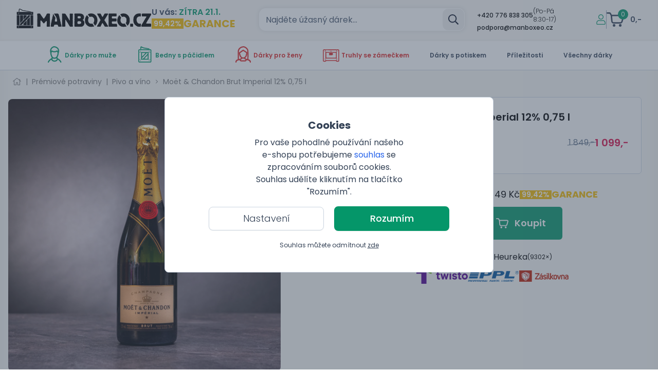

--- FILE ---
content_type: text/html; charset=utf-8
request_url: https://manboxeo.cz/eshop/detail/8622-moet-chandon-brut-imperial-12-0-75-l
body_size: 81953
content:
<!DOCTYPE html>
<html class="bg-white antialiased text-gray-700" lang="cs">

<head>
    <link rel="stylesheet" href="https://manboxeo.cz/frontend/manboxeo/css/screen.css?1768837063"/>
    <script type="text/javascript" src="https://manboxeo.cz/frontend/manboxeo/js/bundle.js?1768837063" defer></script>
    <link rel="preload" href="https://manboxeo.cz/frontend/manboxeo/assets/fonts/poppins/400.woff2" as="font" type="font/woff2" crossorigin>
    <link rel="preload" href="https://manboxeo.cz/frontend/manboxeo/assets/fonts/poppins/500.woff2" as="font" type="font/woff2" crossorigin>
    <link rel="preload" href="https://manboxeo.cz/frontend/manboxeo/assets/fonts/poppins/600.woff2" as="font" type="font/woff2" crossorigin>
    <link rel="preload" href="https://manboxeo.cz/frontend/manboxeo/assets/fonts/poppins/700.woff2" as="font" type="font/woff2" crossorigin>
    <link rel="preload" href="https://manboxeo.cz/frontend/manboxeo/assets/fonts/poppins/300.woff2" as="font" type="font/woff2" crossorigin>
    <meta http-equiv="X-UA-Compatible" content="IE=edge">
    <meta http-equiv="Content-Type" content="text/html; charset=UTF-8"/>
    <meta name="viewport" content="width=device-width, initial-scale=1.0, maximum-scale=1.0,user-scalable=0"/>
    <meta name="google-site-verification" content="googlefcce0036809a9c67"/>
    <script type="text/javascript">var cart_time = ["1768869406.0479", Date.now()];</script>
    <link rel="preload" href="https://manboxeo.cz/media/thumbs/mb-df/products-photos/42/40731-moet-chandon-brut-imperial-12-0-75-l.947.jpg.755fa.webp" as="image">
<link rel="canonical" href="https://manboxeo.cz/eshop/detail/8622-moet-chandon-brut-imperial-12-0-75-l">
<meta property="og:url" content="https://manboxeo.cz/eshop/detail/8622-moet-chandon-brut-imperial-12-0-75-l">
<link rel="alternate" hreflang="cs-CZ" href="https://manboxeo.cz/eshop/detail/8622-moet-chandon-brut-imperial-12-0-75-l">
<link rel="alternate" hreflang="sk-SK" href="https://manboxeo.sk/eshop/detail/8622-moet-chandon-brut-imperial-12-0-75-l">
<link rel="alternate" hreflang="de-DE" href="https://manboxeo.de/e-shop/detail/8622-moet-chandon-brut-imperial-12-0-75-l">
<link rel="alternate" hreflang="de-AT" href="https://manboxeo.at/e-shop/detail/8622-moet-chandon-brut-imperial-12-0-75-l">
<title>Moët &amp; Chandon Brut Imperial 12% 0,75 l | Manboxeo.cz</title>
<meta name="description" content="Moët &amp; Chandon Brut Imperial 12 % – patří mezi největší legendy mezi šampaňským svého druhu. Dominantou tohoto vína je svěží ovocný charakter a vyzrálá elegance. Toto šampaňské je produktem z více než 100 různých vín. Dostane vás svou širokou...">
<meta property="og:type" content="website">
<meta property="og:title" content="Moët &amp; Chandon Brut Imperial 12% 0,75 l">
<meta property="og:description" content="Moët &amp; Chandon Brut Imperial 12 % – patří mezi největší legendy mezi šampaňským svého druhu. Dominantou tohoto vína je svěží ovocný charakter a vyzrálá elegance. Toto šampaňské je produktem z více než 100 různých vín. Dostane vás svou širokou...">
<meta property="og:image" content="https://manboxeo.cz/media/thumbs/banner-desktop/products-photos/42/40731-moet-chandon-brut-imperial-12-0-75-l.947.jpg.46912.jpg">
<meta name="twitter:card" content="summary">
<meta name="twitter:title" content="Moët &amp; Chandon Brut Imperial 12% 0,75 l">
<meta name="twitter:description" content="Moët &amp; Chandon Brut Imperial 12 % – patří mezi největší legendy mezi šampaňským svého druhu. Dominantou tohoto vína je svěží ovocný charakter a vyzrálá elegance. Toto šampaňské je produktem z více než 100 různých vín. Dostane vás svou širokou...">
<meta name="twitter:image" content="https://manboxeo.cz/media/thumbs/banner-desktop/products-photos/42/40731-moet-chandon-brut-imperial-12-0-75-l.947.jpg.46912.jpg">
<meta property="og:site_name" content="Manboxeo - Dárky pro muže">
<meta property="og:locale" content="cs_CZ">
    <link rel="shortcut icon" type="image/x-icon" href="https://manboxeo.cz/favicon.ico"/>

    <script>
        window.dataLayer = window.dataLayer || [];
                function gtag(){dataLayer.push(arguments)};
                gtag('consent','default',{
                    'ad_storage': 'denied',
                    'analytics_storage': 'denied',
                    'personalization_storage': 'denied',
                    'ad_user_data': 'denied',
                    'ad_personalization': 'denied',
                    'wait_for_update': 10000
                });
                gtag('js',new Date());
            
                (function (w, d, s, l, i) {
                    w[l] = w[l] || [];
                    w[l].push({
                                  'gtm.start': new Date().getTime(), event: 'gtm.js'
                              });
                    var f = d.getElementsByTagName(s)[0],
                            j = d.createElement(s), dl = l != 'dataLayer' ? '&l=' + l : '';
                    j.async = true;
                    j.src =
                            'https://www.googletagmanager.com/gtm.js?id=' + i + dl;
                    f.parentNode.insertBefore(j, f);
                })(window, document, 'script', 'dataLayer', 'GTM-WDKF4C');
    </script>
</head>

<body style="font-family: 'Poppins', sans-serif;" class="antialiased leading-tight text-gray-700 lang_cs"
      data-web-config="&#123;&quot;url_root&quot;:&quot;https:\/\/manboxeo.cz&quot;,&quot;main_controller_id&quot;:&quot;gid-4081799264-1&quot;}"
      data-messages="[]">
<noscript>
                    <iframe src="https://www.googletagmanager.com/ns.html?id=GTM-WDKF4C" height="0" width="0" style="display:none;visibility:hidden"></iframe>
                </noscript>

<div class="fixed left-0 top-0 w-full flex h-full items-center justify-center bg-gray-600/50" style="z-index:16000003"
     x-data="{visible:true,
     visible_setting:false,
     cookie_setting:{preferences:false,
     statistics:false,
     marketing:false,
     ad_user_data:false,
     ad_personalization:false
    }
}" :class="{'flex':visible,'hidden':!visible}">
    <div class="bg-white text-center p-4 border border-gray-300 rounded-lg lg:w-1/2 mx-6 lg:mx-0" x-ref="overlay">
        <div class="py-6">
            <div :class="{ 'hidden': visible_setting }">
                <h3 class="font-bold text-xl mb-2">Cookies</h3>
                <p class="mb-2 w-full lg:w-6/12 mx-auto text-sm md:text-base">
Pro vaše pohodlné používání našeho e-shopu potřebujeme <a class="cli-plugin-main-link hover:underline text-blue-600" target="_blank" href="https://www.google.cz/intl/cs/policies/technologies/cookies/">souhlas</a> se zpracováním souborů cookies. Souhlas udělíte kliknutím na tlačítko "Rozumím".                </p>
            </div>
            <div :class="{ 'hidden': !visible_setting }" x-cloak>
                <div class="w-full mx-auto relative">
                    <a class="absolute right-2 cursor-pointer" @click="visible_setting = !visible_setting;"><svg aria-hidden="true" focusable="false" data-prefix="far" data-icon="times" class="svg-inline--fa fa-times fa-w-10 w-6 h-6" role="img" xmlns="http://www.w3.org/2000/svg" viewBox="0 0 320 512"><path fill="currentColor" d="M207.6 256l107.72-107.72c6.23-6.23 6.23-16.34 0-22.58l-25.03-25.03c-6.23-6.23-16.34-6.23-22.58 0L160 208.4 52.28 100.68c-6.23-6.23-16.34-6.23-22.58 0L4.68 125.7c-6.23 6.23-6.23 16.34 0 22.58L112.4 256 4.68 363.72c-6.23 6.23-6.23 16.34 0 22.58l25.03 25.03c6.23 6.23 16.34 6.23 22.58 0L160 303.6l107.72 107.72c6.23 6.23 16.34 6.23 22.58 0l25.03-25.03c6.23-6.23 6.23-16.34 0-22.58L207.6 256z"></path></svg></a>
                    <h3 class="font-bold text-md mb-2">Nastavení cookies</h3>
                </div>

                <p class="mb-2 w-full lg:w-6/12 mx-auto text-sm md:text-base">
Zde si můžete upravit cookies dle vlastních preferencí                </p>
                <div class="mb-3" :aria-expanded="visible_setting ? 'true' : 'false'">
                    <div class="cookie-setting border-solid border-t border-b grid mt-5 w-full lg:w-6/12 mx-auto grid-cols-2 lg:grid-cols-3 border-gray-300 select-none">
                        <div class="border-solid border-r border-gray-300 p-2 grow">
                            <label class="block mb-1">Technické</label>
                            <span role="checkbox" tabindex="0" aria-checked="true" class="group relative inline-flex mr-4 sm:mr-0 items-center justify-center flex-shrink-0 h-5 w-10 focus:outline-none">
                            <span aria-hidden="true" class="bg-gray-300 absolute h-4 w-9 mx-auto rounded-full transition-colors ease-in-out duration-200"></span>
                            <span aria-hidden="true" class="translate-x-5 absolute left-0 inline-block h-5 w-5 border rounded-full bg-white shadow transform group-focus:shadow-outline group-focus:border-blue-300 transition-transform ease-in-out duration-200">
                            </span>
                        </span>
                        </div>

                        <div class="border-solid border-r-0 lg:border-r border-gray-300 p-2 grow">
                            <label class="block mb-1">Personalizované</label>
                            <span role="checkbox" tabindex="0" @click="(()=>{cookie_setting.preferences = !cookie_setting.preferences;
                            let date = new Date();
                            date.setFullYear(date.getFullYear() + 10);
                            if(cookie_setting.preferences===true)
                            {
                                document.cookie = 'cookie-law-info-preferences=1; path=/; SameSite=Lax; expires=' + date.toGMTString();
                            }else{
                                document.cookie = 'cookie-law-info-preferences=0; path=/; SameSite=Lax; expires=Thu, 01 Jan 1970 00:00:00 GMT';
                            }})();" @keydown.space.prevent="cookie_setting.preferences = !cookie_setting.preferences" aria-checked="true"
                                  class="group relative inline-flex mr-4 sm:mr-0 items-center justify-center flex-shrink-0 h-5 w-10 cursor-pointer focus:outline-none">
                            <span aria-hidden="true" :class="{ 'bg-green-600': cookie_setting.preferences, 'bg-gray-200': !cookie_setting.preferences }"
                                  class="bg-gray-200 absolute h-4 w-9 mx-auto rounded-full transition-colors ease-in-out duration-200"></span>
                            <span aria-hidden="true" :class="{ 'translate-x-5': cookie_setting.preferences, 'translate-x-0': !cookie_setting.preferences }"
                                  class="translate-x-0 absolute left-0 inline-block h-5 w-5 border rounded-full bg-white shadow transform group-focus:shadow-outline group-focus:border-blue-300 transition-transform ease-in-out duration-200">
                            </span>
                        </span>
                        </div>

                        <div class="p-2 grow border-t border-r lg:border-r-0 lg:border-t-0 border-gray-300">
                            <label class="block mb-1">Analytické</label>
                            <span role="checkbox" tabindex="0" @click="(()=>{cookie_setting.statistics = !cookie_setting.statistics;
                            let date = new Date();
                            date.setFullYear(date.getFullYear() + 10);
                            if(cookie_setting.statistics===true)
                            {
                                document.cookie = 'cookie-law-info-statistics=1; path=/; SameSite=Lax; expires=' + date.toGMTString();
                            }else{
                                document.cookie = 'cookie-law-info-statistics=0; path=/; SameSite=Lax; expires=Thu, 01 Jan 1970 00:00:00 GMT';
                            }})();" @keydown.space.prevent="cookie_setting.statistics = !cookie_setting.statistics" aria-checked="true"
                                  class="group relative inline-flex mr-4 sm:mr-0 items-center justify-center flex-shrink-0 h-5 w-10 cursor-pointer focus:outline-none">
                            <span aria-hidden="true" :class="{ 'bg-green-600': cookie_setting.statistics, 'bg-gray-200': !cookie_setting.statistics }" class="bg-gray-200 absolute h-4 w-9 mx-auto rounded-full transition-colors ease-in-out duration-200"></span>
                            <span aria-hidden="true" :class="{ 'translate-x-5': cookie_setting.statistics, 'translate-x-0': !cookie_setting.statistics }"
                                  class="translate-x-0 absolute left-0 inline-block h-5 w-5 border rounded-full bg-white shadow transform group-focus:shadow-outline group-focus:border-blue-300 transition-transform ease-in-out duration-200">
                            </span>
                        </span>
                        </div>

                        <div class="border-solid border-t border-r-0 lg:border-r border-gray-300 p-2 grow">
                            <label class="block mb-1">Reklamní</label>
                            <span role="checkbox" tabindex="0" @click="(()=>{cookie_setting.marketing = !cookie_setting.marketing;
                            let date = new Date();
                            date.setFullYear(date.getFullYear() + 10);
                            if(cookie_setting.marketing===true)
                            {
                                document.cookie = 'cookie-law-info-marketing=1; path=/; SameSite=Lax; expires=' + date.toGMTString();
                            }else{
                                document.cookie = 'cookie-law-info-marketing=0; path=/; SameSite=Lax; expires=Thu, 01 Jan 1970 00:00:00 GMT';
                            }})();" @keydown.space.prevent="cookie_setting.marketing = !cookie_setting.marketing" aria-checked="true"
                                  class="group relative inline-flex mr-4 sm:mr-0 items-center justify-center flex-shrink-0 h-5 w-10 cursor-pointer focus:outline-none">
                            <span aria-hidden="true" :class="{ 'bg-green-600': cookie_setting.marketing, 'bg-gray-200': !cookie_setting.marketing }" class="bg-gray-200 absolute h-4 w-9 mx-auto rounded-full transition-colors ease-in-out duration-200"></span>
                            <span aria-hidden="true" :class="{ 'translate-x-5': cookie_setting.marketing, 'translate-x-0': !cookie_setting.marketing }"
                                  class="translate-x-0 absolute left-0 inline-block h-5 w-5 border rounded-full bg-white shadow transform group-focus:shadow-outline group-focus:border-blue-300 transition-transform ease-in-out duration-200">
                            </span>
                        </span>
                        </div>
                        <div class="border-solid border-t border-r border-gray-300 p-2 grow">
                            <label class="block mb-1">Uživatelská data</label>
                            <span role="checkbox" tabindex="0" @click="cookie_setting.ad_user_data = !cookie_setting.ad_user_data;
                            var date = new Date();
                            date.setFullYear(date.getFullYear() + 10);
                            if(cookie_setting.ad_user_data===true)
                            {
                                document.cookie = 'cookie-law-info-ad-user-data=1; path=/; SameSite=Lax; expires=' + date.toGMTString();
                            }else{
                                document.cookie = 'cookie-law-info-ad-user-data=0; path=/; SameSite=Lax; expires=Thu, 01 Jan 1970 00:00:00 GMT';
                            }" @keydown.space.prevent="cookie_setting.ad_user_data = !cookie_setting.ad_user_data" aria-checked="true"
                                  class="group relative inline-flex mr-4 sm:mr-0 items-center justify-center flex-shrink-0 h-5 w-10 cursor-pointer focus:outline-none">
                            <span aria-hidden="true" :class="{ 'bg-green-600': cookie_setting.ad_user_data, 'bg-gray-200': !cookie_setting.ad_user_data }" class="bg-gray-200 absolute h-4 w-9 mx-auto rounded-full transition-colors ease-in-out duration-200"></span>
                            <span aria-hidden="true" :class="{ 'translate-x-5': cookie_setting.ad_user_data, 'translate-x-0': !cookie_setting.ad_user_data }"
                                  class="translate-x-0 absolute left-0 inline-block h-5 w-5 border rounded-full bg-white shadow transform group-focus:shadow-outline group-focus:border-blue-300 transition-transform ease-in-out duration-200">
                            </span>
                        </span>
                        </div>

                        <div class="p-2 grow border-t border-gray-300">
                            <label class="block mb-1">Personalizovaná inzerce</label>
                            <span role="checkbox" tabindex="0" @click="cookie_setting.ad_personalization = !cookie_setting.ad_personalization;
                            var date = new Date();
                            date.setFullYear(date.getFullYear() + 10);
                            if(cookie_setting.ad_personalization===true)
                            {
                                document.cookie = 'cookie-law-info-ad-personalization=1; path=/; SameSite=Lax; expires=' + date.toGMTString();
                            }else{
                                document.cookie = 'cookie-law-info-ad-personalization=0; path=/; SameSite=Lax; expires=Thu, 01 Jan 1970 00:00:00 GMT';
                            }" @keydown.space.prevent="cookie_setting.ad_personalization = !cookie_setting.ad_personalization" aria-checked="true"
                                  class="group relative inline-flex mr-4 sm:mr-0 items-center justify-center flex-shrink-0 h-5 w-10 cursor-pointer focus:outline-none">
                            <span aria-hidden="true" :class="{ 'bg-green-600': cookie_setting.ad_personalization, 'bg-gray-200': !cookie_setting.ad_personalization }" class="bg-gray-200 absolute h-4 w-9 mx-auto rounded-full transition-colors ease-in-out duration-200"></span>
                            <span aria-hidden="true" :class="{ 'translate-x-5': cookie_setting.ad_personalization, 'translate-x-0': !cookie_setting.ad_personalization }"
                                  class="translate-x-0 absolute left-0 inline-block h-5 w-5 border rounded-full bg-white shadow transform group-focus:shadow-outline group-focus:border-blue-300 transition-transform ease-in-out duration-200">
                            </span>
                        </span>
                        </div>
                    </div>
                </div>
                <p class="mb-3 w-full lg:w-6/12 mx-auto text-sm md:text-base">
Potřebujeme váš <a class="cli-plugin-main-link hover:underline text-blue-600" target="_blank" href="https://www.google.cz/intl/cs/policies/technologies/cookies/">souhlas</a> se zpracováním souborů cookies, abychom vám mohli zobrazovat informace v souladu s Vašimi zájmy.                </p>
            </div>

            <div class="mb-3">
                <a class="mx-0 md:mx-2 mr-2 cursor-pointer btn-outline-black md:px-6 inline-block md:text-lg font-light text-sm md:w-56 w-5/12" @click="visible_setting = !visible_setting;" :class="{ 'hidden': visible_setting }">Nastavení</a>
                <a class="mx-0 md:mx-2 cursor-pointer btn-outline-black hidden px-6 md:text-base font-light text-sm md:w-96 w-full eu-cookie-button" @click="
                        (()=>{let date = new Date();
                        if(cookie_setting.preferences && cookie_setting.statistics && cookie_setting.marketing && cookie_setting.ad_user_data && cookie_setting.ad_personalization)
                        {
                            date.setFullYear(date.getFullYear() + 10);
                        }else{
                            if(date.getMonth()==11)
                            {
                                date.setFullYear(date.getFullYear()+1);
                                date.setMonth(0);
                            }else{
                                date.setMonth(date.getMonth() + 1);
                            }
                        }
                        document.cookie = 'cookie-law-info-new-cookie-hide=1; path=/; SameSite=Lax; expires=' + date.toGMTString();
                        visible = false;
                        document.dispatchEvent(new CustomEvent('change_cookies_setting'));
                        })();" :class="{ 'inline-block':visible_setting,'hidden': !visible_setting }" x-cloak>Souhlasím s vybranými cookies</a>
                <a class="mx-0 md:mx-2 ml-2 ok_button cursor-pointer btn-green md:px-6 md:text-lg text-sm inline-block mt-2 md:w-56 w-5/12 border-green-600 border-2 eu-cookie-button" @click="
                                    (()=>{let date = new Date();
                                    date.setFullYear(date.getFullYear() + 10);
                                    document.cookie = 'cookie-law-info-preferences=1; path=/; SameSite=Lax; expires=' + date.toGMTString();
                                    document.cookie = 'cookie-law-info-statistics=1; path=/; SameSite=Lax; expires=' + date.toGMTString();
                                    document.cookie = 'cookie-law-info-marketing=1; path=/; SameSite=Lax; expires=' + date.toGMTString();
                                    document.cookie = 'cookie-law-info-ad-user-data=1; path=/; SameSite=Lax; expires=' + date.toGMTString();
                                    document.cookie = 'cookie-law-info-ad-personalization=1; path=/; SameSite=Lax; expires=' + date.toGMTString();
                                    document.cookie = 'cookie-law-info-new-cookie-hide=1; path=/; SameSite=Lax; expires=' + date.toGMTString();
                                    visible = false;
                                    document.dispatchEvent(new CustomEvent('change_cookies_setting'));
                                    })();" :class="{ 'hidden': visible_setting }">Rozumím</a>
                <a class="mx-0 md:mx-2 ok_button cursor-pointer btn-green hidden px-6 md:text-base text-sm mt-2 md:w-96 w-full border-green-800 border-2 eu-cookie-button" @click="
                                    (()=>{let date = new Date();
                                    date.setFullYear(date.getFullYear() + 10);
                                    document.cookie = 'cookie-law-info-preferences=1; path=/; SameSite=Lax; expires=' + date.toGMTString();
                                    document.cookie = 'cookie-law-info-statistics=1; path=/; SameSite=Lax; expires=' + date.toGMTString();
                                    document.cookie = 'cookie-law-info-marketing=1; path=/; SameSite=Lax; expires=' + date.toGMTString();
                                    document.cookie = 'cookie-law-info-ad-user-data=1; path=/; SameSite=Lax; expires=' + date.toGMTString();
                                    document.cookie = 'cookie-law-info-ad-personalization=1; path=/; SameSite=Lax; expires=' + date.toGMTString();
                                    document.cookie = 'cookie-law-info-new-cookie-hide=1; path=/; SameSite=Lax; expires=' + date.toGMTString();
                                    visible = false;
                                    document.dispatchEvent(new CustomEvent('change_cookies_setting'));
                                    })();" :class="{ 'inline-block':visible_setting,'hidden': !visible_setting }" x-cloak>Souhlasím se všemi cookies</a>
            </div>

            <p class="text-xs text-center pb-1 pt-2 mt-3 lg:mt-2" :class="{ 'hidden': visible_setting }">Souhlas můžete odmítnout <a class="underline cursor-pointer eu-cookie-button" @click="
                        (()=>{let date = new Date();
                        if(date.getMonth()==11)
                        {
                            date.setFullYear(date.getFullYear()+1);
                            date.setMonth(0);
                        }else{
                            date.setMonth(date.getMonth() + 1);
                        }
                        document.cookie = 'cookie-law-info-preferences=0; path=/; SameSite=Lax; expires=Thu, 01 Jan 1970 00:00:00 GMT';
                        document.cookie = 'cookie-law-info-statistics=0; path=/; SameSite=Lax; expires=Thu, 01 Jan 1970 00:00:00 GMT';
                        document.cookie = 'cookie-law-info-marketing=0; path=/; SameSite=Lax; expires=Thu, 01 Jan 1970 00:00:00 GMT';
                        document.cookie = 'cookie-law-info-ad-user-data=0; path=/; SameSite=Lax; expires=Thu, 01 Jan 1970 00:00:00 GMT';
                        document.cookie = 'cookie-law-info-ad-personalization=0; path=/; SameSite=Lax; expires=Thu, 01 Jan 1970 00:00:00 GMT';
                        document.cookie = 'cookie-law-info-new-cookie-hide=1; path=/; SameSite=Lax; expires=' + date.toGMTString();
                        visible = false;
                        document.dispatchEvent(new CustomEvent('change_cookies_setting'));
                        })();">zde</a></p>
        </div>
    </div>

</div>
<div class="bg-gray-200 hidden bg-opacity-80 w-screen h-screen fixed flex-center inset-0 no-script-hidden"
     id="loading-spinner"
     style="z-index: 9999999; display:none !important;">
    <svg aria-hidden="true" focusable="false" data-prefix="far" data-icon="spinner" class="svg-inline--fa fa-spinner fa-w-16 animate-spin text-green-600 w-16" role="img" xmlns="http://www.w3.org/2000/svg" viewBox="0 0 512 512"><path fill="currentColor" d="M296 48c0 22.091-17.909 40-40 40s-40-17.909-40-40 17.909-40 40-40 40 17.909 40 40zm-40 376c-22.091 0-40 17.909-40 40s17.909 40 40 40 40-17.909 40-40-17.909-40-40-40zm248-168c0-22.091-17.909-40-40-40s-40 17.909-40 40 17.909 40 40 40 40-17.909 40-40zm-416 0c0-22.091-17.909-40-40-40S8 233.909 8 256s17.909 40 40 40 40-17.909 40-40zm20.922-187.078c-22.091 0-40 17.909-40 40s17.909 40 40 40 40-17.909 40-40c0-22.092-17.909-40-40-40zm294.156 294.156c-22.091 0-40 17.909-40 40s17.909 40 40 40c22.092 0 40-17.909 40-40s-17.908-40-40-40zm-294.156 0c-22.091 0-40 17.909-40 40s17.909 40 40 40 40-17.909 40-40-17.909-40-40-40z"></path></svg>
</div><div id="fullscreen_modals" data-template-html="    &lt;div x-data=&quot;AlpineHelpers.fullscreenModal($el.getAttribute(&apos;data-modal-id&apos;))&quot;
         x-show=&quot;openModal&quot;
         @change-fullscreen-modal-state.window=&quot;onChangedState(event.detail)&quot;
         x-cloak
         x-init=&quot;$watch(&apos;openModal&apos;, (value) =&gt; &#123;
               if (value) &#123;
                   Helpers.bodyScroll.disable($refs.modal_content)
               } else &#123;
                   Helpers.bodyScroll.enable($refs.modal_content)
               }
            })&quot;
         data-modal-id=&quot;&quot;
         class=&quot;overflow-y-auto fixed h-full inset-0 z-modal no-script-hidden&quot;&gt;
        &lt;div class=&quot;flex justify-center min-h-full lg:min-h-screen text-center&quot;
             :class=&quot;&#123;
             &apos;items-center&apos;:size===AlpineHelpers.MODAL_SIZE_ALMOST_FULLSCREEN || size===AlpineHelpers.MODAL_SIZE_FULLSCREEN || size===AlpineHelpers.MODAL_SIZE_SMALL,
             &apos;items-end px-4 pt-4 pb-20 sm:p-0&apos;:!(size===AlpineHelpers.MODAL_SIZE_ALMOST_FULLSCREEN || size===AlpineHelpers.MODAL_SIZE_FULLSCREEN || size===AlpineHelpers.MODAL_SIZE_SMALL || size===AlpineHelpers.MODAL_SIZE_DEFAULT_LARGE),
             &apos;sm:block&apos;:size!==AlpineHelpers.MODAL_SIZE_SMALL
             }&quot;&gt;
            &lt;div x-show=&quot;openModal&quot;
                 @click=&quot;onOverlayClick()&quot;
                 x-transition:enter=&quot;ease-out duration-300&quot;
                 x-transition:enter-start=&quot;opacity-0&quot;
                 x-transition:enter-end=&quot;opacity-100&quot;
                 x-transition:leave=&quot;ease-in duration-200&quot;
                 x-transition:leave-start=&quot;opacity-100&quot;
                 x-transition:leave-end=&quot;opacity-0&quot;
                 class=&quot;absolute inset-0 transition-opacity&quot;
                 aria-hidden=&quot;true&quot;&gt;
                &lt;div class=&quot;absolute inset-0 bg-gray-500 opacity-75&quot;&gt;&lt;/div&gt;
            &lt;/div&gt;

            &lt;span class=&quot;sm:align-middle lg:h-screen&quot;
                  aria-hidden=&quot;true&quot;&gt;​&lt;/span&gt;
            &lt;div x-show=&quot;openModal&quot;
                 x-transition:enter=&quot;ease-out duration-300&quot;
                 x-transition:enter-start=&quot;opacity-0 translate-y-4 sm:translate-y-0 sm:scale-95&quot;
                 x-transition:enter-end=&quot;opacity-100 translate-y-0 sm:scale-100&quot;
                 x-transition:leave=&quot;ease-in duration-200&quot;
                 x-transition:leave-start=&quot;opacity-100 translate-y-0 sm:scale-100&quot;
                 x-transition:leave-end=&quot;opacity-0 translate-y-4 sm:translate-y-0 sm:scale-95&quot;
                 class=&quot;inline-block overflow-hidden text-left bg-white shadow-xl transition-all transform sm:align-middle lg:rounded-lg&quot;
                 :class=&quot;&#123;
                    &apos;to-lg:absolute to-lg:inset align-middle w-100vw h-full lg:h-95vh lg:w-95vw lg:mt-4&apos;:size===AlpineHelpers.MODAL_SIZE_ALMOST_FULLSCREEN,
                    &apos;align-bottom sm:w-full max-w-full lg:max-w-[1000px] xl:max-w-[1240px] 2xl:max-w-[1600px] max-h-90vh h-full sm:my-8&apos;:size===AlpineHelpers.MODAL_SIZE_LARGE,
                    &apos;align-bottom sm:max-w-5xl sm:w-full max-h-90vh sm:my-8&apos;:size===AlpineHelpers.MODAL_SIZE_DEFAULT,
                    &apos;align-bottom max-w-full h-full w-full lg:max-h-90vh sm:my-8  lg:h-auto lg:max-w-[800px] xl:max-w-[1024px] 2xl:max-w-[1340px]&apos;:size===AlpineHelpers.MODAL_SIZE_DEFAULT_LARGE,
                    &apos;align-bottom sm:max-w-4xl sm:w-4xl max-h-90vh sm:my-8&apos;:size===AlpineHelpers.MODAL_SIZE_MEDIUM,
                    &apos;align-bottom sm:max-w-3xl sm:w-3xl max-h-90vh sm:my-8&apos;:size===AlpineHelpers.MODAL_SIZE_SMALL
                 }&quot;
                 role=&quot;dialog&quot;
                 aria-modal=&quot;true&quot;
                 aria-labelledby=&quot;modal-headline&quot;&gt;
                &lt;div class=&quot;absolute top-0 right-0 pt-4 pr-5 close-button z-20&quot; x-show=&quot;show_close&quot;&gt;
                    &lt;button @click=&quot;onClose()&quot;
                            type=&quot;button&quot;
                            class=&quot;text-gray-400 rounded-md hover:text-gray-500 focus:outline-none focus:ring-2 focus:ring-offset-2 focus:ring-green-600&quot;&gt;
                        &lt;span class=&quot;sr-only&quot;&gt;Close&lt;/span&gt;
                        &lt;svg xmlns=&quot;http://www.w3.org/2000/svg&quot; fill=&quot;none&quot; viewBox=&quot;0 0 24 24&quot; stroke=&quot;currentColor&quot; class=&quot;w-6 h-6&quot;&gt;
  &lt;path stroke-linecap=&quot;round&quot; stroke-linejoin=&quot;round&quot; stroke-width=&quot;2&quot; d=&quot;M6 18L18 6M6 6l12 12&quot;/&gt;
&lt;/svg&gt;
                    &lt;/button&gt;
                &lt;/div&gt;
                &lt;div x-show=&quot;showSpinner&quot;&gt;
                    &lt;div class=&quot;bg-gray-200 bg-opacity-80 w-full h-full fixed flex-center inset-0&quot; style=&quot;z-index: 9999999;&quot;&gt;
                        &lt;svg aria-hidden=&quot;true&quot; focusable=&quot;false&quot; data-prefix=&quot;far&quot; data-icon=&quot;spinner&quot; class=&quot;svg-inline--fa fa-spinner fa-w-16 animate-spin text-green-600 w-16&quot; role=&quot;img&quot; xmlns=&quot;http://www.w3.org/2000/svg&quot; viewBox=&quot;0 0 512 512&quot;&gt;&lt;path fill=&quot;currentColor&quot; d=&quot;M296 48c0 22.091-17.909 40-40 40s-40-17.909-40-40 17.909-40 40-40 40 17.909 40 40zm-40 376c-22.091 0-40 17.909-40 40s17.909 40 40 40 40-17.909 40-40-17.909-40-40-40zm248-168c0-22.091-17.909-40-40-40s-40 17.909-40 40 17.909 40 40 40 40-17.909 40-40zm-416 0c0-22.091-17.909-40-40-40S8 233.909 8 256s17.909 40 40 40 40-17.909 40-40zm20.922-187.078c-22.091 0-40 17.909-40 40s17.909 40 40 40 40-17.909 40-40c0-22.092-17.909-40-40-40zm294.156 294.156c-22.091 0-40 17.909-40 40s17.909 40 40 40c22.092 0 40-17.909 40-40s-17.908-40-40-40zm-294.156 0c-22.091 0-40 17.909-40 40s17.909 40 40 40 40-17.909 40-40-17.909-40-40-40z&quot;&gt;&lt;/path&gt;&lt;/svg&gt;
                    &lt;/div&gt;
                &lt;/div&gt;
                &lt;div class=&quot;overflow-auto w-full inset-0&quot;
                     :class=&quot;&#123;
                        &apos;max-h-90vh h-full&apos;:size===AlpineHelpers.MODAL_SIZE_LARGE,
                        &apos;max-h-90vh&apos;:size===AlpineHelpers.MODAL_SIZE_DEFAULT  || size===AlpineHelpers.MODAL_SIZE_MEDIUM || size===AlpineHelpers.MODAL_SIZE_SMALL,
                        &apos;h-screen lg:h-auto lg:max-h-90vh&apos;:size===AlpineHelpers.MODAL_SIZE_DEFAULT_LARGE,
                        &apos;h-full&apos;:size===AlpineHelpers.MODAL_SIZE_ALMOST_FULLSCREEN,
                        &apos;px-4 pt-5 pb-4 sm:p-6&apos;: !disable_content_padding
                    }&quot;
                     x-ref=&quot;modal_content&quot;&gt;
                    &lt;div x-ref=&quot;content&quot; :class=&quot;&#123;
                        &apos; h-full&apos;:size===AlpineHelpers.MODAL_SIZE_LARGE,
                        &apos; h-full lg:h-auto&apos;:size===AlpineHelpers.MODAL_SIZE_DEFAULT_LARGE,
                        &apos; h-full&apos;:(size===AlpineHelpers.MODAL_SIZE_ALMOST_FULLSCREEN || size===AlpineHelpers.MODAL_SIZE_FULLSCREEN)
                    }&quot;&gt;&lt;/div&gt;
                &lt;/div&gt;
            &lt;/div&gt;
        &lt;/div&gt;
    &lt;/div&gt;
"></div><div x-data="{alerts:[],visible_alerts:0}" class="fixed sm:right-3 z-modal no-script-hidden sm:max-w-full to-sm:w-full top-10 sm:top-36"
     @show-alert.window="alerts.push($event.detail);visible_alerts++;"
     @hide-alerts.window="alerts.forEach((alert)=>{if(alert.show){alert.show=false;visible_alerts--;}})"
     x-init="$watch('visible_alerts',(value)=>{if(value<=0)setTimeout(()=>{if(visible_alerts<=0)alerts=[];},1000);});"
     x-cloak>
    <div x-show="visible_alerts>0"
         @click="alerts=[];visible_alerts=0;"
         class="fixed inset-0 transition-opacity z-0 sm:hidden"
         aria-hidden="true">
        <div class="absolute inset-0 bg-gray-500 opacity-75"></div>
    </div>
    <template x-for="(alert,index) in alerts" :key="index">
        <div x-show="alert.show;" x-init="$nextTick(() => {if(alert.append_button_html!==null){$refs.append_button_html.innerHTML=alert.append_button_html;}else{$refs.append_button_html.remove();}})"
             x-transition:enter="transition ease-in duration-200"
             x-transition:enter-start="transform opacity-0 translate-y-2"
             x-transition:enter-end="transform opacity-100"
             x-transition:leave="transition ease-out duration-500"
             x-transition:leave-start="transform translate-x-0 opacity-100"
             x-transition:leave-end="transform translate-x-full opacity-0">
            <div class="z-modal relative flex rounded-l-md rounded-r-md border to-sm:mx-3 to-sm:inset-x sm:-mr-1 p-4 mb-4 sm:min-w-100 sm:max-w-150"
                 :class="{
                'bg-red-50 border-red-400':alert.is_error,
                'bg-green-50 border-green-400':alert.is_success,
                'bg-blue-50 border-blue-400':alert.is_info,
                'bg-yellow-50 border-yellow-400':alert.is_warning
            }">
                <div class="flex-shrink-0" x-show="alert.is_error"><svg aria-hidden="true" focusable="false" data-prefix="fas" data-icon="times-circle" class="svg-inline--fa fa-times-circle fa-w-16 h-5 w-5 text-red-400" role="img" xmlns="http://www.w3.org/2000/svg" viewBox="0 0 512 512"><path fill="currentColor" d="M256 8C119 8 8 119 8 256s111 248 248 248 248-111 248-248S393 8 256 8zm121.6 313.1c4.7 4.7 4.7 12.3 0 17L338 377.6c-4.7 4.7-12.3 4.7-17 0L256 312l-65.1 65.6c-4.7 4.7-12.3 4.7-17 0L134.4 338c-4.7-4.7-4.7-12.3 0-17l65.6-65-65.6-65.1c-4.7-4.7-4.7-12.3 0-17l39.6-39.6c4.7-4.7 12.3-4.7 17 0l65 65.7 65.1-65.6c4.7-4.7 12.3-4.7 17 0l39.6 39.6c4.7 4.7 4.7 12.3 0 17L312 256l65.6 65.1z"></path></svg></div>
                <div class="flex-shrink-0" x-show="alert.is_success"><svg aria-hidden="true" focusable="false" data-prefix="fas" data-icon="check-circle" class="svg-inline--fa fa-check-circle fa-w-16 h-5 w-5 text-green-400" role="img" xmlns="http://www.w3.org/2000/svg" viewBox="0 0 512 512"><path fill="currentColor" d="M504 256c0 136.967-111.033 248-248 248S8 392.967 8 256 119.033 8 256 8s248 111.033 248 248zM227.314 387.314l184-184c6.248-6.248 6.248-16.379 0-22.627l-22.627-22.627c-6.248-6.249-16.379-6.249-22.628 0L216 308.118l-70.059-70.059c-6.248-6.248-16.379-6.248-22.628 0l-22.627 22.627c-6.248 6.248-6.248 16.379 0 22.627l104 104c6.249 6.249 16.379 6.249 22.628.001z"></path></svg></div>
                <div class="flex-shrink-0" x-show="alert.is_info"><svg aria-hidden="true" focusable="false" data-prefix="fas" data-icon="info-circle" class="svg-inline--fa fa-info-circle fa-w-16 h-5 w-5 text-blue-400" role="img" xmlns="http://www.w3.org/2000/svg" viewBox="0 0 512 512"><path fill="currentColor" d="M256 8C119.043 8 8 119.083 8 256c0 136.997 111.043 248 248 248s248-111.003 248-248C504 119.083 392.957 8 256 8zm0 110c23.196 0 42 18.804 42 42s-18.804 42-42 42-42-18.804-42-42 18.804-42 42-42zm56 254c0 6.627-5.373 12-12 12h-88c-6.627 0-12-5.373-12-12v-24c0-6.627 5.373-12 12-12h12v-64h-12c-6.627 0-12-5.373-12-12v-24c0-6.627 5.373-12 12-12h64c6.627 0 12 5.373 12 12v100h12c6.627 0 12 5.373 12 12v24z"></path></svg></div>
                <div class="flex-shrink-0" x-show="alert.is_warning"><svg aria-hidden="true" focusable="false" data-prefix="fas" data-icon="exclamation-circle" class="svg-inline--fa fa-exclamation-circle fa-w-16 h-5 w-5 text-yellow-400" role="img" xmlns="http://www.w3.org/2000/svg" viewBox="0 0 512 512"><path fill="currentColor" d="M504 256c0 136.997-111.043 248-248 248S8 392.997 8 256C8 119.083 119.043 8 256 8s248 111.083 248 248zm-248 50c-25.405 0-46 20.595-46 46s20.595 46 46 46 46-20.595 46-46-20.595-46-46-46zm-43.673-165.346l7.418 136c.347 6.364 5.609 11.346 11.982 11.346h48.546c6.373 0 11.635-4.982 11.982-11.346l7.418-136c.375-6.874-5.098-12.654-11.982-12.654h-63.383c-6.884 0-12.356 5.78-11.981 12.654z"></path></svg></div>
                <div class="ml-3 w-full pr-2 sm:pr-8">
                    <h3 :class="{
                        'mb-2 text-sm leading-5 font-medium':true,
                        'text-red-800':alert.is_error,
                        'text-green-800':alert.is_success,
                        'text-blue-800':alert.is_info,
                        'text-yellow-800':alert.is_warning
                        }" x-html="alert.heading_html" x-show="alert.heading_html!==null"></h3>
                    <div :class="{
                            'text-sm leading-5':true,
                            'text-red-700':alert.is_error,
                            'text-green-700':alert.is_success,
                            'text-blue-700':alert.is_info,
                            'text-yellow-700':alert.is_warning
                        }"
                         x-html="alert.messages_html"></div>
                    <div class="mt-4 w-full pr-8 sm:pr-0">
                        <div class="flex items-center to-sm:justify-center gap-3" >
                            <button
                                    @click="alert.show = false;visible_alerts--"
                                    x-ref="close_button"
                                    class="px-2 py-1.5 rounded-md text-sm leading-5 border font-medium hover:bg-gray-100 focus:outline-none focus:bg-gray-100 transition ease-in-out duration-150" x-html="alert.close_button_title!==null?alert.close_button_title:$refs.close_button.innerHTML">
Zavřít                            </button>
                            <div class="inline-flex" x-ref="append_button_html"></div>
                        </div>
                    </div>
                </div>
            </div>
        </div>
    </template>
</div>


<div class="z-header sticky w-full bg-white border-b border-gray-300 top-0" id="header">

<div x-data="{open_menu: false, submenu_category: null, at_top: false, show_search_popup: false}"
     x-init="$watch('open_menu', value => {
                  if (value === true) { document.body.classList.add('overflow-hidden') }
                  else { document.body.classList.remove('overflow-hidden') }
                });"
     class="lg:hidden"
     @scroll.window="at_top = ((window.pageYOffset <126 && at_top) || (window.pageYOffset <=196 && !at_top) || open_menu || show_search_popup) ? false: true;if(at_top){$refs.search_icon.classList.remove('hidden');}"
     @show-search-popup.window="show_search_popup=true; Helpers.bodyScroll.setState(false, $refs.autocomplete); $nextTick(() => { $refs.search_input.focus(); });"
>

    <div>
        <div x-show="!open_menu"
             class="no-script-block">
            <div class="py-2 pl-3 pr-4 flex justify-between items-center">
                <div x-ref="logo" class="mr-3">
                    <a href="https://manboxeo.cz">
<img src="https://manboxeo.cz/media/bn-images/f4/9592-logo-webu-v-hlavicce-redesign.e75.png" alt="manboxeo.cz" width="290" height="100" class="w-44 sm:w-logo sm:h-logo">                    </a>
                </div>

                <div class="flex gap-4 items-center">
                    <div x-ref="search_icon"
                         x-transition:enter="transition ease-out duration-300"
                         x-transition:enter-start="opacity-0 scale-50"
                         x-transition:enter-end="opacity-100 scale-100"
                         x-transition:leave="transition ease-in duration-300"
                         x-transition:leave-start="opacity-100 scale-100"
                         x-transition:leave-end="opacity-0 scale-50">
                        <span @click="show_search_popup=!show_search_popup;if(show_search_popup){Helpers.bodyScroll.setState(false, $refs.autocomplete);} $nextTick(() => { $refs.search_input.focus(); });"><svg aria-hidden="true" focusable="false" data-prefix="fal" data-icon="search" class="svg-inline--fa fa-search fa-w-16 w-[29px]" role="img" xmlns="http://www.w3.org/2000/svg" viewBox="0 0 512 512"><path fill="currentColor" d="M508.5 481.6l-129-129c-2.3-2.3-5.3-3.5-8.5-3.5h-10.3C395 312 416 262.5 416 208 416 93.1 322.9 0 208 0S0 93.1 0 208s93.1 208 208 208c54.5 0 104-21 141.1-55.2V371c0 3.2 1.3 6.2 3.5 8.5l129 129c4.7 4.7 12.3 4.7 17 0l9.9-9.9c4.7-4.7 4.7-12.3 0-17zM208 384c-97.3 0-176-78.7-176-176S110.7 32 208 32s176 78.7 176 176-78.7 176-176 176z"></path></svg></span>
                    </div>
                    <div x-ref="cart">
                        <a class="block relative" href="https://manboxeo.cz/eshop/cart"
                           @click="web.getLayoutHandler().showFullscreenSpinner()"
                           x-data="{
                            items_count: 0
                            }"
                           @update-cart-info.window="
                            items_count=$event.detail.items_count;
                        ">
                            <svg version="1.1" id="Layer_1" xmlns="http://www.w3.org/2000/svg" xmlns:xlink="http://www.w3.org/1999/xlink" x="0px" y="0px"
	 viewBox="0 0 28.3 23.2" style="enable-background:new 0 0 28.3 23.2;" xml:space="preserve" class="w-[29px]">
<path fill="currentColor" d="M27.7,5.2C27.1,4.4,26.2,4,25.3,4c0,0,0,0,0,0H8.4L7,1.4C6.5,0.5,5.6,0,4.6,0c0,0,0,0,0,0H1.1C0.5,0,0,0.5,0,1.1
	s0.5,1.1,1.1,1.1h3.4c0.2,0,0.4,0.1,0.5,0.2l1.6,3l0.9,9.3c0.2,2,1.9,3.5,3.9,3.5c0.1,0,0.1,0,0.2,0H22c1.8,0.1,3.4-1.1,4-2.9
	l2.2-7.8C28.4,6.7,28.2,5.9,27.7,5.2z M25.2,6.2C25.2,6.2,25.2,6.2,25.2,6.2c0.3,0,0.5,0.1,0.7,0.3C26,6.7,26,6.8,26,7l-2.2,7.8
	c-0.3,0.8-1,1.3-1.8,1.2H11.6c-0.9,0.1-1.7-0.6-1.9-1.4L9,6.2"/>
<circle fill="currentColor" cx="12.1" cy="21.1" r="2.1"/>
<circle fill="currentColor" cx="22.1" cy="21.1" r="2.1"/>
</svg>
                            <div class="w-5 h-5 bg-green-600 text-white rounded-full absolute top-0 right-0 -mt-1.5 -mr-2 pl-px flex-center text-xs" x-text="items_count">
                                0
                            </div>
                        </a>
                    </div>

                    <div @click="open_menu = true" class="group">
                        <div class="text-green-600 rounded-md flex justify-center items-center w-10 h-10"><svg xmlns="http://www.w3.org/2000/svg" viewBox="0 0 448 512" class="w-7"><path fill="currentColor" d="M0 96C0 78.3 14.3 64 32 64H416c17.7 0 32 14.3 32 32s-14.3 32-32 32H32C14.3 128 0 113.7 0 96zM0 256c0-17.7 14.3-32 32-32H416c17.7 0 32 14.3 32 32s-14.3 32-32 32H32c-17.7 0-32-14.3-32-32zM448 416c0 17.7-14.3 32-32 32H32c-17.7 0-32-14.3-32-32s14.3-32 32-32H416c17.7 0 32 14.3 32 32z"/></svg></div>
                        <noscript>
                            <ul class="absolute top-full left-0 w-full bg-white hidden group-hover:block">
                                <li class="block -mt-6 h-6"></li>
                                <li class="">
                                    <a href="https://manboxeo.cz/darky-pro-muze" class="block px-4 py-3 border-t border-black" id="mobile_main_menu_19563">Dárky pro muže</a>
                                </li>
                                <li class="">
                                    <a href="https://manboxeo.cz/darky-pro-zeny" class="block px-4 py-3 border-t border-black" id="mobile_main_menu_19565">Dárky pro ženy</a>
                                </li>
                                <li class="">
                                    <a href="https://manboxeo.cz/darkove-bedny" class="block px-4 py-3 border-t border-black" id="mobile_main_menu_19562">Bedny s páčidlem</a>
                                </li>
                                <li class="">
                                    <a href="https://manboxeo.cz/eshop/darky-pro-zeny" class="block px-4 py-3 border-t border-black" id="mobile_main_menu_19564">Truhly se zámečkem</a>
                                </li>
                                <li class="">
                                    <a href="https://manboxeo.cz/prilezitosti" class="block px-4 py-3 border-t border-black" id="mobile_main_menu_19568">Příležitosti</a>
                                </li>
                                <li class="">
                                    <a href="https://manboxeo.cz/tricka-a-darky-s-potiskem" class="block px-4 py-3 border-t border-black" id="mobile_main_menu_30383">Dárky s potiskem</a>
                                </li>
                                <li class="">
                                    <a href="https://manboxeo.cz/darky" class="block px-4 py-3 border-t border-black" id="mobile_main_menu_19567">Všechny dárky</a>
                                </li>
                            </ul>
                        </noscript>
                    </div>
                </div>
            </div>
        </div>

        <div class="fixed top-0 bg-white" x-show="open_menu" x-cloak style="z-index:999999">

            <div class="flex flex-col h-screen w-screen top-0">
                <div class="py-2 pl-3 pr-4 flex justify-between items-center shadow-md">
                    <div x-html="$refs.logo.innerHTML" class="mr-8"></div>

                    <div class="flex flex-row items-center gap-4">
                        <div x-html="$refs.search_icon.innerHTML"></div>
                        <div x-html="$refs.cart.innerHTML"></div>
                        <div @click="open_menu = false; $dispatch('reset-mobile-submenu-category')" class="text-green-600 rounded-md flex justify-center items-center w-10 h-10">
                            <svg aria-hidden="true" focusable="false" data-prefix="fal" data-icon="times" class="svg-inline--fa fa-times fa-w-10 w-6" role="img" xmlns="http://www.w3.org/2000/svg" viewBox="0 0 320 512"><path fill="currentColor" d="M193.94 256L296.5 153.44l21.15-21.15c3.12-3.12 3.12-8.19 0-11.31l-22.63-22.63c-3.12-3.12-8.19-3.12-11.31 0L160 222.06 36.29 98.34c-3.12-3.12-8.19-3.12-11.31 0L2.34 120.97c-3.12 3.12-3.12 8.19 0 11.31L126.06 256 2.34 379.71c-3.12 3.12-3.12 8.19 0 11.31l22.63 22.63c3.12 3.12 8.19 3.12 11.31 0L160 289.94 262.56 392.5l21.15 21.15c3.12 3.12 8.19 3.12 11.31 0l22.63-22.63c3.12-3.12 3.12-8.19 0-11.31L193.94 256z"></path></svg>
                        </div>
                    </div>
                </div>

                <div class="relative">
                    <div class="fixed overflow-y-auto h-full w-full bg-zinc-100 top-16" data-ref="main_menu">
                        <div class="flex-1 px-4">
                            <div class="grid grid-cols-2 mt-3 gap-1 text-base">
                                            <a href="https://manboxeo.cz/darky-pro-muze" class="show-body-spinner flex items-center flex-col justify-start px-3 border border-gray-300 rounded-md shadow-md gap-2 mb-2 font-semibold text-blue-600 p-4 -mt-px"
                                               id="mobile_main_menu_19563"
                                            >
                                                <svg id="Vrstva_1" data-name="Vrstva 1" xmlns="http://www.w3.org/2000/svg" viewBox="0 0 200 200" stroke="currentColor" class="svg-inline--fa fa-w-14 w-8 h-8 inline-block mr-1" role="img">
  <defs>
    <style>
      .cls-1 {
        fill: none;
        stroke-linecap: round;
        stroke-linejoin: round;
        stroke-width: 14px;
      }
    </style>
  </defs>
  <path fill="currentColor" class="cls-1" d="m64,155.09c7.35,20.14,16.35,26.67,36.84,26.67s29.5-6.53,36.84-26.67"/>
  <path fill="currentColor" class="cls-1" d="m176.98,193.01c-6.96-15.28-24.77-32.55-43.88-40.93-1.97-5.01-3.62-9.25-5.3-13.5"/>
  <path fill="currentColor" class="cls-1" d="m55.11,77.61c.32,17.91,5.02,34.77,12.76,50.78,6.63,13.72,18.4,18.18,32.98,17.9,13.69-.27,23.97-3.78,30.9-17.66,7.97-15.99,14.07-31.69,12.82-50.51,10.82-15.53,5.31-44.41-10.6-56.49-14.17-10.77-28.38-18.1-47.14-12.77-24.68,7.03-39.62,37.91-32.86,62.39.42,1.51,2.44,2.57,3.7,3.84"/>
  <path fill="currentColor" class="cls-1" d="m58.91,72.53c2.53-4.24,5.06-8.47,8.42-14.12,20.79,14.61,42.39,13,64.83,0,3.78,5.94,7.18,11.29,10.58,16.64"/>
  <path fill="currentColor" class="cls-1" d="m74.67,138.59c-1.67,4.24-3.32,8.49-5.3,13.5-19.1,8.37-36.92,25.65-43.88,40.93"/>
</svg><span class="text-center">Dárky pro muže</span>
                                            </a>

                                            <a href="https://manboxeo.cz/darky-pro-zeny" class="show-body-spinner flex items-center flex-col justify-start px-3 border border-gray-300 rounded-md shadow-md gap-2 mb-2 font-semibold text-pink-600 p-4 -mt-px"
                                               id="mobile_main_menu_19565"
                                            >
                                                <svg id="Vrstva_1" data-name="Vrstva 1" xmlns="http://www.w3.org/2000/svg" viewBox="0 0 200 200" stroke="currentColor" class="svg-inline--fa fa-w-14 w-8 h-8 inline-block mr-1" role="img">
  <defs>
    <style>
      .cls-1 {
        fill: none;
        stroke-linecap: round;
        stroke-linejoin: round;
        stroke-width: 14px;
      }
    </style>
  </defs>
  <path fill="currentColor" class="cls-1" d="m61.67,163.41c1.69,11.15,9.1,15.67,19.45,15.92,12.57.33,25.18.08,37.76.08,10.13,0,15.72-5.59,18.89-14.85"/>
  <path fill="currentColor" class="cls-1" d="m157.79,163.41v-2.28c0-34.68.56-69.37-.21-104.04-.51-22.79-31.19-51.77-57.07-49.79-33.4,2.56-59.46,26.5-59.46,60.07v97.18"/>
  <path fill="currentColor" class="cls-1" d="m84.55,143.96c-4.31,11.7-14.93,14.21-25.19,17.11-8.72,2.46-17.57,4.5-26.3,6.93-15.6,4.33-19.54,10.65-20.6,25.13"/>
  <path fill="currentColor" class="cls-1" d="m101.71,50.22c14.66,9.67,29.31,19.34,43.67,28.81-2.1,10.45-4.2,19.95-5.87,29.52-4.54,25.98-28.45,42.44-51.45,34.07-14.37-5.23-21.55-18.06-26.28-31.83-3.05-8.9-4.92-18.19-7.68-28.67,15.01-10.56,30.16-21.22,45.32-31.89"/>
  <path fill="currentColor" class="cls-1" d="m115.45,143.96c4.31,11.7,14.93,14.21,25.19,17.11,8.72,2.46,17.57,4.5,26.3,6.93,15.6,4.33,19.54,10.65,20.6,25.13"/>
</svg><span class="text-center">Dárky pro ženy</span>
                                            </a>

                                            <a href="https://manboxeo.cz/darkove-bedny" class="show-body-spinner flex items-center flex-col justify-start px-3 border border-gray-300 rounded-md shadow-md gap-2 mb-2 font-semibold text-blue-600 p-4 -mt-px"
                                               id="mobile_main_menu_19562"
                                            >
                                                <svg id="Vrstva_1" data-name="Vrstva 1" xmlns="http://www.w3.org/2000/svg" viewBox="0 0 200 200" class="w-8 h-8 inline-block mr-1">
  <path fill="currentColor" d="m98.61,37.8c22.1,0,44.2-.01,66.3.03,1.35,0,2.69.49,4.04.76,2.62.52,4.47,2.14,6.12,4.13,1.19,1.44,1.7,3.09,2.13,4.85.48,1.95.63,3.9.62,5.89-.04,4.62-.05,9.24,0,13.86.03,2.21-.13,4.38-.75,6.51-.08.27-.06.59,0,.86.2,1.01.45,2,.67,3.01.05.25.07.52.07.78,0,26.58,0,53.16-.02,79.74,0,1.01-.31,2.02-.56,3.02-.19.78-.27,1.52-.02,2.3.55,1.71.63,3.47.62,5.26-.04,4.86-.06,9.73,0,14.59.03,2.17-.21,4.27-.79,6.34-.11.4-.2.81-.28,1.22-.12.63-.33,1.21-.77,1.69-.03.04-.06.08-.09.13-1.15,2.06-2.94,3.46-4.89,4.67-.39.24-.86.37-1.31.48-1.03.27-2.06.52-3.1.72-.7.14-1.41.25-2.12.25-43.92.01-87.84,0-131.76.02-1.53,0-2.94-.51-4.4-.8-2.65-.53-4.55-2.14-6.22-4.17-1.18-1.44-1.71-3.08-2.14-4.85-.47-1.95-.62-3.9-.6-5.9.03-4.6.05-9.2,0-13.8-.03-2.21.14-4.38.74-6.51.08-.28.08-.63,0-.91-.62-2.13-.74-4.3-.74-6.51.03-24.75.03-49.5,0-74.25,0-2.23.15-4.41.76-6.56.08-.27.07-.6,0-.86-.62-2.15-.79-4.33-.76-6.56.06-4.48.08-8.96,0-13.44-.04-2.47.31-4.84.87-7.23.61-2.56,2.12-4.41,4.09-6.03,1.47-1.21,3.15-1.8,4.98-2.22,1.68-.38,3.36-.52,5.07-.52,21.42.01,42.84,0,64.26,0Zm.04,10.91c-21.94,0-43.88,0-65.82,0-.26,0-.52,0-.78,0-.95.06-1.69.83-1.69,1.79,0,6.64,0,13.28,0,19.92,0,.25.07.52.18.74.43.87,1.2,1.05,2.1,1.05,43.97,0,87.93,0,131.9,0,.12,0,.24,0,.37,0,1.12.05,1.94-.99,1.94-1.95-.04-6.53-.04-13.07,0-19.6,0-1.06-.9-1.97-1.96-1.97-22.08.02-44.16.02-66.24.02Zm0,115.76c-21.96,0-43.92,0-65.88,0-.23,0-.45,0-.68,0-.98.05-1.73.82-1.73,1.8,0,6.64,0,13.28,0,19.92,0,.25.07.52.18.74.43.87,1.2,1.05,2.1,1.05,43.97,0,87.94,0,131.91,0,.19,0,.38,0,.57,0,.99-.09,1.7-.85,1.7-1.84,0-6.62,0-13.24,0-19.87,0-.56-.23-.97-.6-1.34-.43-.42-.98-.47-1.55-.47-22.01,0-44.02,0-66.03,0Zm68.18-46.12c0-13.38,0-26.77,0-40.15,0-.72-.25-1.3-.85-1.61-.46-.24-1.02-.41-1.53-.42-2.65-.04-5.3-.02-7.95-.02-3.45,0-6.9-.03-10.35.01-1.45.02-2.35.79-2.35,2.3.03,26.61.02,53.22.02,79.83,0,1.42.67,2.09,2.07,2.09,6.29,0,12.58-.02,18.87.02,1.13,0,2.09-.81,2.08-2.06-.03-13.33-.02-26.66-.02-39.99Zm-136.47,0c0,13.37,0,26.73-.02,40.1,0,.98.86,1.95,1.94,1.94,6.38-.03,12.76-.01,19.14-.01,1.22,0,1.95-.74,1.95-1.96,0-26.72,0-53.43,0-80.15,0-.22-.02-.45-.07-.67-.21-.87-1.03-1.42-2.24-1.44-2.33-.03-4.67-.01-7.01-.01-3.76,0-7.53,0-11.29,0-1.28,0-2.42.68-2.41,2.36.04,13.28.02,26.56.02,39.84Zm33.99,35.14c.31,0,.53,0,.76,0,3.31,0,6.62-.02,9.93.02.62,0,1.03-.2,1.44-.63,4.1-4.37,8.22-8.72,12.34-13.08,5.47-5.79,10.94-11.58,16.41-17.36,2.57-2.72,5.15-5.44,7.72-8.17,4.32-4.57,8.63-9.15,12.95-13.73,2.19-2.32,4.39-4.62,6.57-6.96.21-.23.36-.61.36-.91.03-2.98,0-5.96.03-8.94,0-.49-.15-.62-.62-.61-3.43.02-6.87.01-10.3,0-.39,0-.66.13-.91.4-1.08,1.16-2.17,2.31-3.26,3.46-3.82,4.04-7.64,8.07-11.46,12.11-4.75,5.03-9.5,10.06-14.25,15.09-4.62,4.89-9.23,9.78-13.85,14.67-4.49,4.75-8.99,9.49-13.46,14.25-.21.22-.37.6-.37.91-.03,2.96-.02,5.93-.02,8.89,0,.17,0,.34,0,.6Zm41.85-70.2c-.02-.06-.04-.12-.06-.17-.23,0-.47,0-.7,0-7.82,0-15.65,0-23.47,0-5.65,0-11.29,0-16.94,0-.44,0-.69.04-.69.61.02,14.41.01,28.82.01,43.23,0,.16.03.31.05.56.17-.16.27-.23.35-.32,1.16-1.23,2.31-2.46,3.47-3.69,2.21-2.35,4.41-4.7,6.62-7.04,2.07-2.19,4.16-4.36,6.23-6.55,2.24-2.37,4.47-4.74,6.7-7.11,2.22-2.36,4.43-4.72,6.66-7.07,1.42-1.51,2.86-3,4.29-4.5,2.26-2.37,4.52-4.74,6.77-7.12.25-.26.48-.54.72-.82Zm-15.18,70.06s.04.09.06.14c.19,0,.38,0,.56,0,13.49,0,26.98,0,40.47,0q.73,0,.73-.73c0-8.8,0-17.6,0-26.4,0-5.49,0-10.98,0-16.47,0-.21-.03-.42-.06-.78-1.31,1.42-2.49,2.72-3.7,3.99-2.23,2.35-4.47,4.69-6.7,7.04-1.5,1.58-3,3.15-4.5,4.74-2.84,3.02-5.66,6.06-8.5,9.08-1.41,1.5-2.84,2.97-4.25,4.47-2.9,3.06-5.78,6.14-8.68,9.2-1.69,1.78-3.39,3.55-5.09,5.33-.13.13-.24.28-.36.42Z"/>
  <path fill="currentColor" d="m57.47,15.6c-.16.88-.3,1.66-.44,2.44-.83,4.53-1.66,9.05-2.49,13.58-.11.6-.22,1.2-.36,1.79-.32,1.32-1.14,2.21-2.48,2.43-1.12.18-2.28.19-3.42.23-1.08.03-2.16.08-3.21-.3-.98-.35-1.63-1.01-1.99-1.99-.5-1.37-.22-2.74-.03-4.12.15-1.15.24-2.31.39-3.46.17-1.39.37-2.79.57-4.18.26-1.93.53-3.85.79-5.78.23-1.68.44-3.37.69-5.05.11-.77.28-1.54.43-2.3.57-2.81,2.24-4.78,4.83-5.88,2-.85,4.1-.96,6.25-.5,1.46.31,2.72,1.04,4.01,1.74,3.12,1.7,6.24,3.4,9.36,5.1,2.48,1.35,4.89,2.83,7.44,4.02,1.85.86,3.84,1.47,5.82,1.95,2.68.65,5.41,1.09,8.13,1.59,2.8.51,5.61.99,8.41,1.48,2.05.36,4.11.71,6.16,1.07,3.47.61,6.94,1.24,10.41,1.86,2.92.52,5.85,1.03,8.77,1.55,2.12.38,4.24.76,6.36,1.14,1.81.32,3.63.63,5.44.95,2.62.45,5.24.89,7.85,1.36,2.43.44,4.85.87,7.27,1.38,1.08.23,1.77,1.01,2.09,2.05.56,1.8.2,3.49-.85,4.99-.33.46-.96.83-1.53.98-.84.23-1.74.32-2.62.32-4.36.03-8.71.02-13.07,0-.29,0-.59-.04-.88-.09-2.09-.35-4.18-.69-6.26-1.05-3.17-.55-6.33-1.11-9.49-1.65-2.38-.4-4.76-.77-7.14-1.16-2.28-.37-4.56-.75-6.83-1.14-4.13-.7-8.25-1.41-12.38-2.09-3.7-.61-7.41-1.13-11.1-1.82-4.18-.78-8.19-2.09-11.91-4.19-1.77-1-3.61-1.89-5.39-2.89-2.35-1.32-4.67-2.7-7.01-4.05-.15-.09-.3-.17-.57-.32Z"/>
  <path fill="currentColor" d="m50.12,60.48c0,2.03-1.69,3.96-3.45,3.94-2.74-.04-4.4-1.54-4.41-3.96,0-2.27,1.82-3.92,3.45-3.92,2.74-.01,4.41,1.52,4.41,3.95Z"/>
  <path fill="currentColor" d="m154.91,60.5c0,2.45-2.02,3.89-3.35,3.9-2.77.02-4.52-1.54-4.5-3.97,0-1.97,1.72-3.92,3.43-3.92,2.75,0,4.44,1.52,4.43,3.98Z"/>
  <path fill="currentColor" d="m46.16,180.19c-2.22-.01-3.91-1.76-3.9-4.04,0-2.2,1.77-3.96,3.95-3.95,2.18,0,3.92,1.81,3.91,4.06-.01,2.2-1.77,3.94-3.96,3.93Z"/>
  <path fill="currentColor" d="m150.99,180.19c-2.18,0-3.93-1.76-3.93-3.96,0-2.23,1.76-4.03,3.94-4.03,2.2,0,3.92,1.78,3.91,4.04,0,2.22-1.72,3.95-3.93,3.95Z"/>
</svg><span class="text-center">Bedny s páčidlem</span>
                                            </a>

                                            <a href="https://manboxeo.cz/eshop/darky-pro-zeny" class="show-body-spinner flex items-center flex-col justify-start px-3 border border-gray-300 rounded-md shadow-md gap-2 mb-2 font-semibold text-pink-600 p-4 -mt-px"
                                               id="mobile_main_menu_19564"
                                            >
                                                <svg id="Vrstva_1" data-name="Vrstva 1" xmlns="http://www.w3.org/2000/svg" viewBox="0 0 200 200" class="w-8 h-8 inline-block mr-1">
  <path fill="currentColor" d="m1.32,114.01c0-20.1.02-40.21-.02-60.31,0-2.26.21-4.45.78-6.63.23-.88.64-1.62,1.1-2.39,1.02-1.71,2.55-2.82,4.15-3.88.14-.09.3-.17.46-.21,1.44-.34,2.89-.67,4.34-1,.23-.05.47-.06.71-.06,5.71,0,11.42-.04,17.13.03,1.12.01,2.24.4,3.36.61.21.04.44.05.64,0,1.84-.53,3.71-.65,5.62-.65,37.83.02,75.65.01,113.48.01,2.51,0,5.03.05,7.54-.01,1.86-.05,3.67.17,5.47.66.25.07.55.07.8,0,1.81-.5,3.63-.69,5.52-.66,4.19.06,8.38.07,12.56,0,2.11-.04,4.14.26,6.17.76,2.26.55,3.91,1.87,5.33,3.63,1.02,1.26,1.56,2.66,1.9,4.23.34,1.55.51,3.08.51,4.66-.01,35.74-.01,71.49-.01,107.23,0,3.18,0,6.35,0,9.53,0,2.53.07,5.06-.03,7.58-.05,1.16-.43,2.31-.65,3.46-.46,2.38-1.9,4.08-3.73,5.55-1.19.96-2.54,1.44-4.01,1.79-1.76.42-3.52.6-5.32.58-4.22-.04-8.44-.06-12.67,0-2.07.04-4.07-.27-6.07-.76-2.23-.55-3.89-1.85-5.26-3.63-.88-1.14-1.63-2.32-1.78-3.79-.04-.36-.23-.46-.59-.46-2.24.02-4.48,0-6.72,0-36.77,0-73.53,0-110.3,0-.91,0-.77-.09-.95.76-.47,2.25-1.84,3.89-3.54,5.33-1.3,1.11-2.81,1.66-4.46,2.01-1.53.32-3.05.52-4.61.51-4.34-.04-8.68-.06-13.02,0-2.09.03-4.1-.26-6.12-.76-2.25-.55-3.9-1.88-5.31-3.65-1.02-1.28-1.51-2.72-1.93-4.28-.58-2.16-.47-4.33-.48-6.51-.02-3.01,0-6.02,0-9.02,0-16.77,0-33.54,0-50.31Zm81.69-44.4c-.49,1.92-.96,3.72-1.41,5.52-.07.28-.2.38-.46.34-.46-.07-.75.16-1.08.46-.94.86-1.57,1.93-2.22,2.99-.22.36-.45.47-.85.47-11.55-.01-23.11,0-34.66,0h-.71v60.68h.6c38.6,0,77.19,0,115.79.01.51,0,.67-.11.67-.65-.01-19.81-.01-39.62,0-59.44,0-.5-.15-.68-.63-.61-.15.02-.31,0-.46,0-12.17,0-24.34,0-36.51,0-.38,0-.6-.12-.85-.41-.87-1.01-1.79-1.98-2.7-2.94-.14-.15-.37-.3-.56-.32-.37-.04-.46-.25-.55-.55-.5-1.67-1.01-3.33-1.51-4.99-.05-.16-.08-.32-.13-.56.3,0,.53,0,.77,0,12.97,0,25.94,0,38.92,0,2.77,0,5.54,0,8.31,0,1.3,0,1.89-.59,1.89-1.87,0-5.54,0-11.08,0-16.62,0-1.24-.65-1.89-1.89-1.89-3.67,0-7.35,0-11.02,0-27.69,0-55.38,0-83.07,0-10.46,0-20.92,0-31.38-.02-.96,0-1.82.75-1.82,1.72.02,5.66,0,11.32.02,16.97,0,.37.15.78.35,1.09.35.54.93.61,1.54.61,14.97,0,29.95,0,44.92,0h.73Zm17.02,100.59c17.25,0,34.49,0,51.74,0,3.71,0,7.42,0,11.13,0,1.03,0,1.73-.68,1.73-1.68,0-5.69.01-11.38-.02-17.08,0-.37-.2-.8-.43-1.1-.36-.49-.95-.55-1.53-.55-3.55,0-7.11.01-10.66.01-28,0-55.99,0-83.99,0-10.2,0-20.41,0-30.61,0-1.35,0-1.94.59-1.94,1.94,0,5.5,0,11.01,0,16.51,0,.2,0,.41.03.61.1.69.81,1.36,1.84,1.36,20.9-.02,41.81-.01,62.71-.01ZM31.82,114.05c0-20.96,0-41.91.02-62.87,0-1.2-.79-1.97-1.94-1.96-5.64.04-11.28.05-16.92,0-1.25-.01-1.97.85-1.97,1.94.02,41.91.02,83.83.02,125.74,0,1.3.61,1.91,1.9,1.91,5.64,0,11.28-.02,16.92.02,1.22,0,2-.76,1.99-1.97-.04-5.57-.02-11.14-.02-16.71,0-15.37,0-30.74,0-46.1Zm157.33-.02c0-20.8,0-41.6,0-62.41,0-.26,0-.51,0-.77-.02-.94-.69-1.61-1.62-1.61-5.83,0-11.66,0-17.48,0-.52,0-.92.21-1.26.57-.4.42-.4.95-.4,1.49,0,37.11,0,74.22,0,111.32,0,4.8,0,9.61,0,14.41,0,1.12.67,1.79,1.78,1.79,5.76,0,11.52,0,17.28,0,1.08,0,1.72-.65,1.72-1.72,0-5.66,0-11.31,0-16.97,0-15.37,0-30.73,0-46.1Z"/>
  <path fill="currentColor" d="m76.03,96.95c0-1.54,0-3.08,0-4.61,0-2.19.38-4.31,1.19-6.34,1.09-2.73,2.24-5.43,3.95-7.84.31-.43.63-.64,1.16-.51.1.02.2.03.31.03.68.04.78-.05.95-.71.38-1.54.74-3.08,1.15-4.61.84-3.16,1.92-6.23,3.7-9.01,1.28-2,2.84-3.74,4.93-4.91,3.38-1.9,6.85-1.91,10.38-.39,2.85,1.23,4.98,3.16,6.28,6.02,1.6,3.52,2.79,7.18,3.89,10.87.22.73.44,1.47.62,2.22.11.43.34.68.78.64.63-.05,1.06.25,1.47.68,2.05,2.19,3.52,4.73,4.51,7.55.24.68.47,1.35.69,2.03.14.45.04.8-.45.99-.4.15-.49.38-.23.79.17.25.24.6.25.91.04,2.75.07,5.5.09,8.26,0,1.54.02,3.08-.01,4.61-.04,1.88-1.43,3.23-3.31,3.26-.03,0-.07,0-.1,0-1.62.01-1.4-.1-1.6,1.52-.12.94-.29,1.14-1.2,1.13-2.12-.03-4.24-.05-6.36-.07-1.48-.01-2.97,0-4.45-.03-.43,0-.66.1-.64.56,0,.12-.04.24-.04.36-.05,1.15.03,1.07-1.2,1.06-.75,0-1.5-.02-2.26,0-.37,0-.51-.14-.53-.51-.08-1.35-.09-1.35-1.46-1.35-.84,0-1.68.01-2.51,0-.42,0-.59.17-.59.58-.01,1.47-.04,1.2-1.28,1.19-.7,0-1.4-.07-2.1-.08-.34,0-.46-.15-.51-.48-.16-1.18-.17-1.17-1.41-1.19-.72-.01-1.43-.06-2.15-.08-.57-.02-.7.1-.74.66-.07,1.08-.07,1.08-1.17,1.06-.92-.02-1.84-.06-2.77-.07-.33,0-.44-.14-.47-.45-.1-1.09-.11-1.08-1.21-1.11-.63-.02-1.27-.03-1.89-.14-1.95-.34-3.38-2.07-3.42-4.1-.06-2.78-.11-5.57-.16-8.35-.01,0-.02,0-.03,0Zm27.58-17.3s0-.07,0-.11c.56,0,1.14-.07,1.69.02,1.19.19,1.91-.29,2.3-1.39.12-.35.4-.47.77-.47.49,0,.99-.07,1.48-.06.54,0,.69-.26.62-.74-.02-.13-.02-.28-.06-.4-.72-2.41-1.39-4.84-2.18-7.23-.57-1.71-1.32-3.35-2.32-4.88-2.19-3.37-7.26-4.16-10.06-2.95-2.58,1.11-4.23,3.13-5.21,5.7-1.19,3.12-2.05,6.35-2.79,9.61-.15.66-.11.82.54.82,1.22,0,1.98.54,2.42,1.63.14.36.44.47.82.47,4,0,7.99,0,11.99,0Z"/>
  <path fill="currentColor" d="m24.99,63.3c0,1.93-1.59,3.48-3.56,3.48-1.97,0-3.56-1.56-3.56-3.48,0-1.96,1.59-3.5,3.6-3.49,1.99,0,3.53,1.54,3.53,3.49Z"/>
  <path fill="currentColor" d="m21.44,159.64c-1.99,0-3.56-1.52-3.57-3.46-.02-1.95,1.58-3.51,3.59-3.51,1.97,0,3.54,1.56,3.54,3.5,0,1.95-1.56,3.47-3.55,3.47Z"/>
  <path fill="currentColor" d="m178.78,159.64c-1.99,0-3.57-1.51-3.58-3.44-.01-1.96,1.57-3.52,3.57-3.52,1.98,0,3.55,1.54,3.55,3.48,0,1.95-1.55,3.48-3.54,3.48Z"/>
  <path fill="currentColor" d="m178.76,59.8c2,0,3.55,1.52,3.56,3.47,0,1.94-1.56,3.5-3.53,3.5-2,0-3.6-1.55-3.59-3.5,0-1.94,1.57-3.47,3.56-3.47Z"/>
  <path fill="currentColor" d="m90.58,75.3c.23-.84.51-1.87.81-2.9.22-.75.47-1.49.69-2.25.08-.28.21-.38.5-.38,4.32,0,8.64,0,12.96.02.16,0,.42.13.46.26.6,1.76,1.17,3.52,1.74,5.29,0,.03-.01.06-.03.15-1.16.01-1.71.91-2.32,1.71-.08.11-.29.15-.45.15-2.3.05-4.61.08-6.91.12-1.64.02-3.28.03-4.92.06-.37,0-.56-.12-.79-.41-.5-.61-1.08-1.15-1.74-1.83Z"/>
</svg><span class="text-center">Truhly se zámečkem</span>
                                            </a>

                                            <a href="https://manboxeo.cz/prilezitosti" class="show-body-spinner flex items-center flex-col justify-start px-3 border border-gray-300 rounded-md shadow-md gap-2 mb-2 font-semibold p-4 -mt-px"
                                               id="mobile_main_menu_19568"
                                            >
                                                <svg xmlns="http://www.w3.org/2000/svg" fill="none" viewBox="0 0 24 24" stroke="currentColor" class="w-8 h-8 inline-block mr-1">
  <path stroke-linecap="round" stroke-linejoin="round" stroke-width="2" d="M21 15.546c-.523 0-1.046.151-1.5.454a2.704 2.704 0 01-3 0 2.704 2.704 0 00-3 0 2.704 2.704 0 01-3 0 2.704 2.704 0 00-3 0 2.704 2.704 0 01-3 0 2.701 2.701 0 00-1.5-.454M9 6v2m3-2v2m3-2v2M9 3h.01M12 3h.01M15 3h.01M21 21v-7a2 2 0 00-2-2H5a2 2 0 00-2 2v7h18zm-3-9v-2a2 2 0 00-2-2H8a2 2 0 00-2 2v2h12z"/>
</svg><span class="text-center">Příležitosti</span>
                                            </a>

                                            <a href="https://manboxeo.cz/tricka-a-darky-s-potiskem" class="show-body-spinner flex items-center flex-col justify-start px-3 border border-gray-300 rounded-md shadow-md gap-2 mb-2 font-semibold p-4 -mt-px"
                                               id="mobile_main_menu_30383"
                                            >
                                                <svg aria-hidden="true" focusable="false" data-prefix="far" data-icon="shirt" class="svg-inline--fa fa-shirt fa-w-16 w-8 h-8 inline-block mr-1" role="img" xmlns="http://www.w3.org/2000/svg" viewBox="0 0 640 512">
    <path fill="currentColor" d="M146.3 27.8C167.9 9.8 195.1 0 223.2 0c18.2 0 31.1 13.6 34 28.5C263 57.8 288.9 80 320 80s57-22.2 62.8-51.5C385.7 13.6 398.7 0 416.8 0c28.1 0 55.3 9.8 76.8 27.8L478.3 46.3l15.4-18.4L619.8 133c11.6 9.7 18.8 23.6 20 38.6s-3.7 29.9-13.7 41.3l-56 64c-20 22.9-54.6 25.6-78 6.1L480 272.9 480 448c0 35.3-28.7 64-64 64l-192 0c-35.3 0-64-28.7-64-64l0-175.1L147.9 283c-23.4 19.5-58 16.7-78-6.1l-56-64C3.9 201.5-1 186.6 .2 171.6s8.4-29 20-38.6L146.3 27.8zm66.5 20.9c-13.1 1.9-25.5 7.4-35.8 15.9L50.9 169.9c-1.7 1.4-2.7 3.4-2.9 5.5s.5 4.3 2 5.9L31.9 197.1 50 181.3l56 64c2.9 3.3 7.8 3.7 11.1 .9l51.5-42.9c7.2-6 17.1-7.2 25.5-3.3s13.8 12.4 13.8 21.7L208 448c0 8.8 7.2 16 16 16l192 0c8.8 0 16-7.2 16-16l0-226.3c0-9.3 5.4-17.8 13.8-21.7s18.4-2.7 25.5 3.3l51.5 42.9c3.3 2.8 8.3 2.4 11.1-.9l56-64c1.4-1.6 2.1-3.7 2-5.9s-1.2-4.1-2.9-5.5L462.9 64.7c-10.3-8.6-22.7-14.1-35.8-15.9C413.1 94.6 370.5 128 320 128s-93.1-33.4-107.1-79.3z"/>
</svg><span class="text-center">Dárky s potiskem</span>
                                            </a>

                                            <a href="https://manboxeo.cz/darky" class="show-body-spinner flex items-center flex-col justify-start px-3 border border-gray-300 rounded-md shadow-md gap-2 mb-2 font-semibold p-4 -mt-px"
                                               id="mobile_main_menu_19567"
                                            >
                                                <svg aria-hidden="true" focusable="false" data-prefix="far" data-icon="gift" class="svg-inline--fa fa-gift fa-w-14 w-8 h-8 inline-block mr-1" xmlns="http://www.w3.org/2000/svg" viewBox="0 0 512 512"><path fill="currentColor" d="M256 85.46L280.1 44.45C296.3 16.91 325.9 0 357.8 0H360C408.6 0 448 39.4 448 88C448 102.4 444.5 115.1 438.4 128H464C490.5 128 512 149.5 512 176V240C512 260.9 498.6 278.7 480 285.3V448C480 483.3 451.3 512 416 512H96C60.65 512 32 483.3 32 448V285.3C13.36 278.7 0 260.9 0 240V176C0 149.5 21.49 128 48 128H73.6C67.46 115.1 64 102.4 64 88C64 39.4 103.4 0 152 0H154.2C186.1 0 215.7 16.91 231.9 44.45L256 85.46zM288 176V240H464V176H288zM224 176H48V240H224V176zM224 288H80V448C80 456.8 87.16 464 96 464H224V288zM288 464H416C424.8 464 432 456.8 432 448V288H288V464zM360 128C382.1 128 400 110.1 400 88C400 65.91 382.1 48 360 48H357.8C342.9 48 329.1 55.91 321.5 68.78L286.7 128H360zM225.3 128L190.5 68.78C182.9 55.91 169.1 48 154.2 48H152C129.9 48 112 65.91 112 88C112 110.1 129.9 128 152 128H225.3z"/></svg><span class="text-center">Všechny dárky</span>
                                            </a>

                            </div>
                        </div>

                        <div class="bg-zinc-100 p-4 flex flex-row gap-2 justify-between">
                            <div class="px-3 text-sm font-semibold">
                                <a href="tel:+420776838305" class="whitespace-nowrap">
                                    +420&nbsp;776&nbsp;838&nbsp;305
                                </a>

                                <a href="mailto:podpora@manboxeo.cz" class="whitespace-nowrap">
                                    podpora@manboxeo.cz
                                </a>
                            </div>


                            <div class="flex w-full" x-data="{open_country:false}">
                                <div class="flex items-center justify-between px-3 space-x-3 w-full">
                                    <div @click="open_country = 'country'" class="flex items-center justify-between text-sm cursor-pointer w-full">
                                        <div class="flex flex-col text-sm justify-center text-center">
                                            <div class="flex justify-center"><svg version="1.1" id="Capa_1" xmlns="http://www.w3.org/2000/svg" xmlns:xlink="http://www.w3.org/1999/xlink" x="0px" y="0px" viewBox="0 0 512 512" style="enable-background:new 0 0 512 512;" xml:space="preserve" class="w-6 mr-2">
<rect y="85.337" style="fill:#0052B4;" width="512" height="341.326"/>
<polygon style="fill:#D80027;" points="512,256 512,426.663 0,426.663 215.185,256 "/>
<polygon style="fill:#F0F0F0;" points="512,85.337 512,256 215.185,256 0,85.337 "/>
</svg></div>
                                            <div class="text-xs">Česká republika</div>
                                        </div>
                                    </div>

                                    <div class="fixed -left-3 bg-white w-full h-full p-4 overflow-y-auto top-16" x-show="open_country" data-component="CountrySwitchComponent:3455492138__gid-3762731182-1541659617-1">
                                        <div class="bg-white flex w-full sticky top-0">
                                            <div class="flex w-full cursor-pointer rounded-lg bg-gray-100 items-center px-4 py-2 gap-2 text-base uppercase mb-2 text-gray-500 " @click="open_country = false">
                                                <svg aria-hidden="true" focusable="false" data-prefix="far" data-icon="chevron-left" class="svg-inline--fa fa-chevron-left fa-w-8 w-2" role="img" xmlns="http://www.w3.org/2000/svg" viewBox="0 0 256 512"><path fill="currentColor" d="M231.293 473.899l19.799-19.799c4.686-4.686 4.686-12.284 0-16.971L70.393 256 251.092 74.87c4.686-4.686 4.686-12.284 0-16.971L231.293 38.1c-4.686-4.686-12.284-4.686-16.971 0L4.908 247.515c-4.686 4.686-4.686 12.284 0 16.971L214.322 473.9c4.687 4.686 12.285 4.686 16.971-.001z"></path></svg>
                                                <div class="flex w-full justify-center pr-4">Zpět</div>
                                            </div>
                                        </div>
                                        <a href="https://manboxeo.cz" data-component-part="country"
                                           data-locale="cs-CZ" class="flex items-center justify-between px-3 py-4 border-b border-gray-300">
                                            <div class="flex items-center">
                                                <svg version="1.1" id="Capa_1" xmlns="http://www.w3.org/2000/svg" xmlns:xlink="http://www.w3.org/1999/xlink" x="0px" y="0px" viewBox="0 0 512 512" style="enable-background:new 0 0 512 512;" xml:space="preserve" class="w-6 mr-2">
<rect y="85.337" style="fill:#0052B4;" width="512" height="341.326"/>
<polygon style="fill:#D80027;" points="512,256 512,426.663 0,426.663 215.185,256 "/>
<polygon style="fill:#F0F0F0;" points="512,85.337 512,256 215.185,256 0,85.337 "/>
</svg>
                                                <div class="text-sm">Česká republika</div>
                                            </div>
                                            <i class="fas fa-check-circle text-xl text-green-600" aria-hidden="true"></i>
                                        </a>
                                        <a href="https://manboxeo.sk" data-component-part="country"
                                           data-locale="sk-SK" class="flex items-center justify-between px-3 py-4 border-b border-gray-300">
                                            <div class="flex items-center">
                                                <svg version="1.1" id="Capa_1" xmlns="http://www.w3.org/2000/svg" xmlns:xlink="http://www.w3.org/1999/xlink" x="0px" y="0px" viewBox="0 0 512 512" style="enable-background:new 0 0 512 512;" xml:space="preserve" class="w-6 mr-2">
<rect y="85.337" style="fill:#F0F0F0;" width="512" height="341.326"/>
<rect y="196.641" style="fill:#0052B4;" width="512" height="118.717"/>
<rect y="315.359" style="fill:#D80027;" width="512" height="111.304"/>
<path style="fill:#F0F0F0;" d="M129.468,181.799v85.136c0,48.429,63.267,63.267,63.267,63.267S256,315.362,256,266.935v-85.136  H129.468z"/>
<path style="fill:#D80027;" d="M146.126,184.294v81.941c0,5.472,1.215,10.64,3.623,15.485c23.89,0,59.599,0,85.97,0  c2.408-4.844,3.623-10.012,3.623-15.485v-81.941H146.126z"/>
<polygon style="fill:#F0F0F0;" points="221.301,241.427 199.876,241.427 199.876,227.144 214.16,227.144 214.16,212.861   199.876,212.861 199.876,198.577 185.593,198.577 185.593,212.861 171.311,212.861 171.311,227.144 185.593,227.144   185.593,241.427 164.167,241.427 164.167,255.711 185.593,255.711 185.593,269.994 199.876,269.994 199.876,255.711   221.301,255.711 "/>
<path style="fill:#0052B4;" d="M169.232,301.658c9.204,5.783,18.66,9.143,23.502,10.636c4.842-1.494,14.298-4.852,23.502-10.636  c9.282-5.833,15.79-12.506,19.484-19.939c-4.075-2.883-9.047-4.583-14.418-4.583c-1.956,0-3.856,0.232-5.682,0.657  c-3.871-8.796-12.658-14.94-22.884-14.94c-10.227,0-19.013,6.144-22.884,14.94c-1.827-0.425-3.728-0.657-5.682-0.657  c-5.372,0-10.344,1.701-14.418,4.583C153.443,289.152,159.95,295.825,169.232,301.658z"/>
</svg>
                                                <div class="text-sm">Slovenská republika</div>
                                            </div>
                                            <i class="fas fa-check-circle text-xl text-green-600" aria-hidden="true"></i>
                                        </a>
                                        <a href="https://manboxeo.de" data-component-part="country"
                                           data-locale="de-DE" class="flex items-center justify-between px-3 py-4 border-b border-gray-300">
                                            <div class="flex items-center">
                                                <svg version="1.1" id="Capa_1" xmlns="http://www.w3.org/2000/svg" xmlns:xlink="http://www.w3.org/1999/xlink" x="0px" y="0px" viewBox="0 0 512 512" style="enable-background:new 0 0 512 512;" xml:space="preserve" class="w-6 mr-2">
<rect y="85.331" style="fill:#D80027;" width="512" height="341.337"/>
<rect y="85.331" width="512" height="113.775"/>
<rect y="312.882" style="fill:#FFDA44;" width="512" height="113.775"/>
</svg>
                                                <div class="text-sm">Německo</div>
                                            </div>
                                            <i class="fas fa-check-circle text-xl text-green-600" aria-hidden="true"></i>
                                        </a>
                                        <a href="https://manboxeo.at" data-component-part="country"
                                           data-locale="de-AT" class="flex items-center justify-between px-3 py-4 border-b border-gray-300">
                                            <div class="flex items-center">
                                                <svg version="1.1" id="Capa_1" xmlns="http://www.w3.org/2000/svg" xmlns:xlink="http://www.w3.org/1999/xlink" x="0px" y="0px" viewBox="0 0 512 512" style="enable-background:new 0 0 512 512;" xml:space="preserve" class="w-6 mr-2">
<rect y="85.337" style="fill:#F0F0F0;" width="512" height="341.326"/>
<g>
	<rect y="85.337" style="fill:#D80027;" width="512" height="113.775"/>
	<rect y="312.888" style="fill:#D80027;" width="512" height="113.775"/>
</g>
</svg>
                                                <div class="text-sm">Rakousko</div>
                                            </div>
                                            <i class="fas fa-check-circle text-xl text-green-600" aria-hidden="true"></i>
                                        </a>
                                        <a href="https://manboxeo.hu" data-component-part="country"
                                           data-locale="hu-HU" class="flex items-center justify-between px-3 py-4">
                                            <div class="flex items-center">
                                                <svg version="1.1" id="Capa_1" xmlns="http://www.w3.org/2000/svg" xmlns:xlink="http://www.w3.org/1999/xlink" x="0px" y="0px" viewBox="0 0 512 512" style="enable-background:new 0 0 512 512;" xml:space="preserve" class="w-6 mr-2">
<rect y="85.331" style="fill:#FFFFFF;" width="512" height="341.337"/>
<rect y="85.331" style="fill:#D53517;" width="512" height="113.775"/>
<rect y="312.882" style="fill:#398D01;" width="512" height="113.775"/>
</svg>
                                                <div class="text-sm">Maďarsko</div>
                                            </div>
                                            <i class="fas fa-check-circle text-xl text-green-600" aria-hidden="true"></i>
                                        </a>
                                    </div>
                                </div>
                            </div>
                            <div x-data="{
open : false,
show_login_form: true,
show_registration_form: false,
show_forgot_password: false
}" data-lang="cs"
     data-component="HeaderAccountComponent:header_account_block_2"
     class="flex"
     data-ares-enabled="1"
>
    <div class="grow">
            <a class="flex flex-col justify-center items-center" @click="open = !open">
                <svg aria-hidden="true" focusable="false" data-prefix="fal" data-icon="user" class="svg-inline--fa fa-user fa-w-14 w-7 h-7 md:w-8 md:h-8 text-green-600" role="img" xmlns="http://www.w3.org/2000/svg" viewBox="0 0 448 512"><path fill="currentColor" d="M313.6 288c-28.7 0-42.5 16-89.6 16-47.1 0-60.8-16-89.6-16C60.2 288 0 348.2 0 422.4V464c0 26.5 21.5 48 48 48h352c26.5 0 48-21.5 48-48v-41.6c0-74.2-60.2-134.4-134.4-134.4zM416 464c0 8.8-7.2 16-16 16H48c-8.8 0-16-7.2-16-16v-41.6C32 365.9 77.9 320 134.4 320c19.6 0 39.1 16 89.6 16 50.4 0 70-16 89.6-16 56.5 0 102.4 45.9 102.4 102.4V464zM224 256c70.7 0 128-57.3 128-128S294.7 0 224 0 96 57.3 96 128s57.3 128 128 128zm0-224c52.9 0 96 43.1 96 96s-43.1 96-96 96-96-43.1-96-96 43.1-96 96-96z"></path></svg>
                <div class="text-xs text-center">Přihlásit se</div>
            </a>
    </div>
    <div x-show="open" x-cloak class="fixed top-0 left-0 bg-white z-30">
        <div class="flex flex-col h-screen w-screen">
            <div class="py-2 pl-2 pr-4 flex justify-between items-center shadow">
                <div>
                    <a href="https://manboxeo.cz">
<img src="https://manboxeo.cz/media/bn-images/f4/9592-logo-webu-v-hlavicce-redesign.e75.png" alt="manboxeo.cz" width="290" height="100" class="w-44 sm:w-logo sm:h-logo">                    </a>
                </div>
                <div @click="open = false">
                    <svg aria-hidden="true" focusable="false" data-prefix="fal" data-icon="times" class="svg-inline--fa fa-times fa-w-10 mr-1 w-7" role="img" xmlns="http://www.w3.org/2000/svg" viewBox="0 0 320 512"><path fill="currentColor" d="M193.94 256L296.5 153.44l21.15-21.15c3.12-3.12 3.12-8.19 0-11.31l-22.63-22.63c-3.12-3.12-8.19-3.12-11.31 0L160 222.06 36.29 98.34c-3.12-3.12-8.19-3.12-11.31 0L2.34 120.97c-3.12 3.12-3.12 8.19 0 11.31L126.06 256 2.34 379.71c-3.12 3.12-3.12 8.19 0 11.31l22.63 22.63c3.12 3.12 8.19 3.12 11.31 0L160 289.94 262.56 392.5l21.15 21.15c3.12 3.12 8.19 3.12 11.31 0l22.63-22.63c3.12-3.12 3.12-8.19 0-11.31L193.94 256z"></path></svg>
                </div>
            </div>

            <div class="overflow-y-scroll">
                <div class="flex-1 p-4">
                        <div>
                            <div class="flex items-center justify-between px-3 py-4 border-b border-gray-300 space-x-3" :class="show_login_form?'font-bold':''">
                                <div class="text-sm"><a class="hover:underline cursor-pointer flex items-center"
                                                        @click="show_login_form=true;show_registration_form=false;show_forgot_password=false"><svg aria-hidden="true" focusable="false" data-prefix="fal" data-icon="user-check" class="svg-inline--fa fa-user-check fa-w-20 w-5 h-5 inline -mt-1 mr-3" role="img" xmlns="http://www.w3.org/2000/svg" viewBox="0 0 640 512"><path fill="currentColor" d="M637.7 144.6l-14.1-14.2c-3.1-3.1-8.2-3.2-11.3 0L497.1 242.1l-53.3-53.4c-3.1-3.1-8.2-3.1-11.3 0l-14.2 14.1c-3.1 3.1-3.1 8.2 0 11.3l70.2 70.4c4.7 4.7 12.3 4.7 17 0l132.1-128.6c3.2-3.1 3.2-8.2.1-11.3zM313.6 288c-28.7 0-42.5 16-89.6 16-47.1 0-60.8-16-89.6-16C60.2 288 0 348.2 0 422.4V464c0 26.5 21.5 48 48 48h352c26.5 0 48-21.5 48-48v-41.6c0-74.2-60.2-134.4-134.4-134.4zM416 464c0 8.8-7.2 16-16 16H48c-8.8 0-16-7.2-16-16v-41.6C32 365.9 77.9 320 134.4 320c19.6 0 39.1 16 89.6 16 50.4 0 70-16 89.6-16 56.5 0 102.4 45.9 102.4 102.4V464zM224 256c70.7 0 128-57.3 128-128S294.7 0 224 0 96 57.3 96 128s57.3 128 128 128zm0-224c52.9 0 96 43.1 96 96s-43.1 96-96 96-96-43.1-96-96 43.1-96 96-96z"></path></svg>Přihlásit se</a></div>
                            </div>
                            <div class="flex items-center justify-between px-3 py-4 border-b border-gray-300 space-x-3" :class="show_registration_form?'font-bold':''">
                                <div class="text-sm"><a class="hover:underline cursor-pointer flex items-center" id="show_registration_form_mobile"
                                                        @click="open=true;show_login_form=false;show_registration_form=true;show_forgot_password=false"><svg aria-hidden="true" focusable="false" data-prefix="fal" data-icon="user-plus" class="svg-inline--fa fa-user-plus fa-w-20 w-5 h-5 inline -mt-1 mr-3" role="img" xmlns="http://www.w3.org/2000/svg" viewBox="0 0 640 512"><path fill="currentColor" d="M632 224h-88v-88c0-4.4-3.6-8-8-8h-16c-4.4 0-8 3.6-8 8v88h-88c-4.4 0-8 3.6-8 8v16c0 4.4 3.6 8 8 8h88v88c0 4.4 3.6 8 8 8h16c4.4 0 8-3.6 8-8v-88h88c4.4 0 8-3.6 8-8v-16c0-4.4-3.6-8-8-8zm-318.4 64c-28.7 0-42.5 16-89.6 16-47.1 0-60.8-16-89.6-16C60.2 288 0 348.2 0 422.4V464c0 26.5 21.5 48 48 48h352c26.5 0 48-21.5 48-48v-41.6c0-74.2-60.2-134.4-134.4-134.4zM416 464c0 8.8-7.2 16-16 16H48c-8.8 0-16-7.2-16-16v-41.6C32 365.9 77.9 320 134.4 320c19.6 0 39.1 16 89.6 16 50.4 0 70-16 89.6-16 56.5 0 102.4 45.9 102.4 102.4V464zM224 256c70.7 0 128-57.3 128-128S294.7 0 224 0 96 57.3 96 128s57.3 128 128 128zm0-224c52.9 0 96 43.1 96 96s-43.1 96-96 96-96-43.1-96-96 43.1-96 96-96z"></path></svg>Zaregistrovat se</a>
                                </div>
                            </div>
                        </div>
                        <div class="flex justify-between p-1 flex-center">
                            <div class="flex flex-center items-center h-full mt-4 mb-4 mx-auto overflow-x-auto">
                                <div x-show="show_login_form">
                                    <div class="flex">
                                        <div class="w-full">
                                            <h3 class="text-center font-semibold text-xl mb-4">
Vítejte zpátky                                            </h3>
                                            <p class="text-center hidden sm:block mb-6">
                                                Nemáte účet? <a class="cursor-pointer hover:underline" @click="show_login_form=false;show_registration_form=true">Registrovat se</a>
                                            </p>
                                            <div class="eshop-login-form">
                                                <div class="px-3 xl:px-0">
    <form id="login_form_2" name="login_form_2" method="post" action="" class="mbform submit-async full" >
            <fieldset class="flex flex-col" >

                        
                    

                        <div class="form-input my-1 login_form_2_email form_input_text">
                            <div class="text-base relative">
                                        <input size="35" value="" type="text" name="email" id="login_form_2_email" placeholder="E-mail" class="text" />
                                <label for="login_form_2_email" class="absolute text-sm bg-white px-2 left-1 duration-300 transform -translate-y-3"><span class="inline-flex items-center"><svg aria-hidden="true" focusable="false" data-prefix="fal" data-icon="envelope" class="svg-inline--fa fa-envelope fa-w-16 h-5 inline mr-2" role="img" xmlns="http://www.w3.org/2000/svg" viewBox="0 0 512 512"><path fill="currentColor" d="M464 64H48C21.5 64 0 85.5 0 112v288c0 26.5 21.5 48 48 48h416c26.5 0 48-21.5 48-48V112c0-26.5-21.5-48-48-48zM48 96h416c8.8 0 16 7.2 16 16v41.4c-21.9 18.5-53.2 44-150.6 121.3-16.9 13.4-50.2 45.7-73.4 45.3-23.2.4-56.6-31.9-73.4-45.3C85.2 197.4 53.9 171.9 32 153.4V112c0-8.8 7.2-16 16-16zm416 320H48c-8.8 0-16-7.2-16-16V195c22.8 18.7 58.8 47.6 130.7 104.7 20.5 16.4 56.7 52.5 93.3 52.3 36.4.3 72.3-35.5 93.3-52.3 71.9-57.1 107.9-86 130.7-104.7v205c0 8.8-7.2 16-16 16z"></path></svg>E-mail</span></label>
                            </div>
                        </div>
                    

                        <div class="form-input my-1 login_form_2_password form_input_password">
                            <div class="text-base relative">
                                        <input size="35" value="" type="password" name="password" id="login_form_2_password" placeholder="Heslo" class="text" />
                                <label for="login_form_2_password" class="absolute text-sm bg-white px-2 left-1 duration-300 transform -translate-y-3"><span class="inline-flex items-center"><svg aria-hidden="true" focusable="false" data-prefix="fal" data-icon="lock" class="svg-inline--fa fa-lock fa-w-16 h-5 inline mr-2" role="img" xmlns="http://www.w3.org/2000/svg" viewBox="0 0 448 512"><path fill="currentColor" d="M128 128l0 64 192 0 0-64c0-53-43-96-96-96s-96 43-96 96zM96 192l0-64C96 57.3 153.3 0 224 0s128 57.3 128 128l0 64 16 0c44.2 0 80 35.8 80 80l0 160c0 44.2-35.8 80-80 80L80 512c-44.2 0-80-35.8-80-80L0 272c0-44.2 35.8-80 80-80l16 0zM32 272l0 160c0 26.5 21.5 48 48 48l288 0c26.5 0 48-21.5 48-48l0-160c0-26.5-21.5-48-48-48L80 224c-26.5 0-48 21.5-48 48z"/></svg>Heslo</span></label>
                            </div>
                        </div>
                    

                        <a class="hover:underline cursor-pointer mx-4 text-right mb-4 text-blue-800 font-semibold text-sm" @click="modal_open=true; show_forgot_password=true;show_login_form=false; show_registration_form=false">Obnova hesla</a>
                    

            </fieldset>

            <input type="hidden" name="form_login_form_2" value="1" class="" />

            <div class="flex buttons justify-center mt-4">
                    <button  type="submit" name="submit_submit_login_form_2" value="" id="submit_login_form_2" class="w-full justify-center p-2 mx-3">Přihlásit se</button>
            </div>
    </form>
</div>

                                            </div>
                                        </div>
                                    </div>
                                </div>
                                <div x-show="show_registration_form">
                                    <div class="flex">
                                        <div class="w-full">
                                            <h3 class="text-center font-semibold text-xl mb-4">
Přidejte se na Manboxeo                                            </h3>
                                            <p class="text-center mb-4 hidden sm:block">
                                                Už se známe? <a class="cursor-pointer hover:underline" @click="show_registration_form=false;show_login_form=true">Přihlásit se</a>
                                            </p>

                                            <div class="eshop-registration-form" data-component-part="registration_form">
                                                <div class="px-3 xl:px-0">
    <form id="simple_registration_form_2" name="simple_registration_form_2" method="post" action="" class="mbform submit-async full" >
            <fieldset class="flex flex-col cols-2" >

                        <div class="form-input my-1 simple_registration_form_2_email form_input_text lg:mb-0 required">
                            <div class="text-base relative">
                                        <input maxlength="50" size="35" value="" type="text" name="email" id="simple_registration_form_2_email" placeholder="E-mail" class="text required" />
                                <label for="simple_registration_form_2_email" class="absolute text-sm bg-white px-2 left-1 duration-300 transform -translate-y-3"><span class="inline-flex items-center"><svg aria-hidden="true" focusable="false" data-prefix="fal" data-icon="envelope" class="svg-inline--fa fa-envelope fa-w-16 h-5 inline mr-2" role="img" xmlns="http://www.w3.org/2000/svg" viewBox="0 0 512 512"><path fill="currentColor" d="M464 64H48C21.5 64 0 85.5 0 112v288c0 26.5 21.5 48 48 48h416c26.5 0 48-21.5 48-48V112c0-26.5-21.5-48-48-48zM48 96h416c8.8 0 16 7.2 16 16v41.4c-21.9 18.5-53.2 44-150.6 121.3-16.9 13.4-50.2 45.7-73.4 45.3-23.2.4-56.6-31.9-73.4-45.3C85.2 197.4 53.9 171.9 32 153.4V112c0-8.8 7.2-16 16-16zm416 320H48c-8.8 0-16-7.2-16-16V195c22.8 18.7 58.8 47.6 130.7 104.7 20.5 16.4 56.7 52.5 93.3 52.3 36.4.3 72.3-35.5 93.3-52.3 71.9-57.1 107.9-86 130.7-104.7v205c0 8.8-7.2 16-16 16z"></path></svg>E-mail</span> *</label>
                            </div>
                        </div>
                    

                        <div class="form-input my-1 simple_registration_form_2_password form_input_password">
                            <div class="text-base relative">
                                        <input size="35" value="" type="password" name="password" id="simple_registration_form_2_password" placeholder="Heslo" class="text" />
                                <label for="simple_registration_form_2_password" class="absolute text-sm bg-white px-2 left-1 duration-300 transform -translate-y-3"><span class="inline-flex items-center"><svg aria-hidden="true" focusable="false" data-prefix="fal" data-icon="lock" class="svg-inline--fa fa-lock fa-w-16 h-5 inline mr-2" role="img" xmlns="http://www.w3.org/2000/svg" viewBox="0 0 448 512"><path fill="currentColor" d="M128 128l0 64 192 0 0-64c0-53-43-96-96-96s-96 43-96 96zM96 192l0-64C96 57.3 153.3 0 224 0s128 57.3 128 128l0 64 16 0c44.2 0 80 35.8 80 80l0 160c0 44.2-35.8 80-80 80L80 512c-44.2 0-80-35.8-80-80L0 272c0-44.2 35.8-80 80-80l16 0zM32 272l0 160c0 26.5 21.5 48 48 48l288 0c26.5 0 48-21.5 48-48l0-160c0-26.5-21.5-48-48-48L80 224c-26.5 0-48 21.5-48 48z"/></svg>Heslo</span></label>
                            </div>
                        </div>
                    

                        <div class="form-input my-1 simple_registration_form_2_password_verify form_input_password lg:mb-0 required">
                            <div class="text-base relative">
                                        <input size="35" value="" type="password" name="password_verify" id="simple_registration_form_2_password_verify" placeholder="Porvrzení hesla" class="text required" />
                                <label for="simple_registration_form_2_password_verify" class="absolute text-sm bg-white px-2 left-1 duration-300 transform -translate-y-3"><span class="inline-flex items-center"><svg aria-hidden="true" focusable="false" data-prefix="fal" data-icon="lock" class="svg-inline--fa fa-lock fa-w-16 h-5 inline mr-2" role="img" xmlns="http://www.w3.org/2000/svg" viewBox="0 0 448 512"><path fill="currentColor" d="M128 128l0 64 192 0 0-64c0-53-43-96-96-96s-96 43-96 96zM96 192l0-64C96 57.3 153.3 0 224 0s128 57.3 128 128l0 64 16 0c44.2 0 80 35.8 80 80l0 160c0 44.2-35.8 80-80 80L80 512c-44.2 0-80-35.8-80-80L0 272c0-44.2 35.8-80 80-80l16 0zM32 272l0 160c0 26.5 21.5 48 48 48l288 0c26.5 0 48-21.5 48-48l0-160c0-26.5-21.5-48-48-48L80 224c-26.5 0-48 21.5-48 48z"/></svg>Porvrzení hesla</span> *</label>
                            </div>
                        </div>
                    

                        <div class="form-input my-1 simple_registration_form_2_is_b2b form_input_checkbox_switch">
                            <div class="text-base relative">
                                        <div class="switch"><label><input value="1" type="checkbox" name="is_b2b" id="simple_registration_form_2_is_b2b" /><span class="slider round"></span></label><span class="label">Chci fakturovat na firmu</span></div>
                            </div>
                        </div>
                    

                        <div class="form-input my-1 simple_registration_form_2_identification_number form_input_text required">
                            <div class="text-base relative">
                                        <input maxlength="20" size="35" value="" type="text" name="identification_number" id="simple_registration_form_2_identification_number" data-visibility-condition="{&quot;input&quot;:&quot;is_b2b&quot;,&quot;value&quot;:true}" placeholder="IČO" class="text required" />
                                <label for="simple_registration_form_2_identification_number" class="absolute text-sm bg-white px-2 left-1 duration-300 transform -translate-y-3">IČO *</label>
                            </div>
                        </div>
                    

                        <div class="form-input my-1 simple_registration_form_2_company_name form_input_text required">
                            <div class="text-base relative">
                                        <input maxlength="50" size="35" value="" type="text" name="company_name" id="simple_registration_form_2_company_name" data-visibility-condition="{&quot;input&quot;:&quot;is_b2b&quot;,&quot;value&quot;:true}" placeholder="Název firmy" class="text required" />
                                <label for="simple_registration_form_2_company_name" class="absolute text-sm bg-white px-2 left-1 duration-300 transform -translate-y-3">Název firmy *</label>
                            </div>
                        </div>
                    

                        <div class="form-input my-1 simple_registration_form_2_vat_number form_input_text">
                            <div class="text-base relative">
                                        <input maxlength="20" size="35" value="" type="text" name="vat_number" id="simple_registration_form_2_vat_number" data-visibility-condition="{&quot;input&quot;:&quot;is_b2b&quot;,&quot;value&quot;:true}" placeholder="DIČ" class="text" />
                                <label for="simple_registration_form_2_vat_number" class="absolute text-sm bg-white px-2 left-1 duration-300 transform -translate-y-3">DIČ</label>
                            </div>
                        </div>
                    

                        <div class="form-input my-1 simple_registration_form_2_phone_number form_input_text required">
                            <div class="text-base relative">
                                        <input maxlength="20" size="35" value="" type="text" name="phone_number" id="simple_registration_form_2_phone_number" data-visibility-condition="{&quot;input&quot;:&quot;is_b2b&quot;,&quot;value&quot;:true}" placeholder="Telefon" class="text required" />
                                <label for="simple_registration_form_2_phone_number" class="absolute text-sm bg-white px-2 left-1 duration-300 transform -translate-y-3">Telefon *</label>
                            </div>
                        </div>
                    

            </fieldset>

            <input type="hidden" name="billing_address_street" value="" class="" id="simple_registration_form_2_billing_address_street" />
            <input type="hidden" name="billing_address_descnumber" value="" class="" id="simple_registration_form_2_billing_address_descnumber" />
            <input type="hidden" name="billing_address_city" value="" class="" id="simple_registration_form_2_billing_address_city" />
            <input type="hidden" name="billing_address_zip" value="" class="" id="simple_registration_form_2_billing_address_zip" />
            <input type="hidden" name="form_simple_registration_form_2" value="1" class="" />

            <div class="flex buttons justify-center mt-4">
                    <button  type="submit" name="submit_submit_simple_registration_form_2" value="" id="submit_simple_registration_form_2" class="w-full justify-center p-2 mx-3">Registrovat se</button>
            </div>
    </form>
</div>

                                            </div>
                                            <div class="mt-3 text-sm">
                                                Registrací souhlasíte s <a class="font-semibold cursor-pointer hover:underline" href="https://manboxeo.cz/obchodni-podminky"
                                                                                                                  target="_blank">obchodními podmínkami</a>
                                            </div>
                                        </div>
                                    </div>
                                </div>
                                <div x-show="show_forgot_password">
                                    <div class="flex">
                                        <div class="w-full">
                                            <h3 class="text-center font-semibold text-xl mb-4">
Zapomenuté heslo                                            </h3>
                                            <p class="text-center mb-6 hidden sm:block">
                                                Zadejte svou e-mailovou adresu pro obnovu hesla. <a class="cursor-pointer hover:underline" @click="show_forgot_password=false;show_login_form=true">Přihlásit se</a>
                                            </p>
                                            <div class="eshop-forgot-password-form">
                                                <div class="px-3 xl:px-0">
    <form id="forgot_password_form_2" name="forgot_password_form_2" method="post" action="" class="mbform submit-async full" >
            <fieldset class="flex flex-col" >
                <div class="inline-group flex space-x-0 md:space-x-5 flex-col md:flex-row" >
                        <div class="form-input my-1 forgot_password_form_2_email form_input_text required">
                            <div class="text-base relative">
                                        <input maxlength="50" size="35" value="" type="text" name="email" id="forgot_password_form_2_email" placeholder="_" class="text required" />
                                <label for="forgot_password_form_2_email" class="absolute text-sm bg-white px-2 left-1 duration-300 transform -translate-y-3">E-mail *</label>
                            </div>
                        </div>
                    </div>

            </fieldset>

            <input type="hidden" name="form_forgot_password_form_2" value="1" class="" />

            <div class="flex buttons justify-center mt-4">
                    <button  type="submit" name="submit_submit_forgot_password_form_2" value="" id="submit_forgot_password_form_2">Obnovit heslo</button>
            </div>
    </form>
</div>

                                            </div>
                                        </div>
                                    </div>
                                </div>
                            </div>
                        </div>
                    <div class="col-span-2 h-18"></div>
                </div>
            </div>

        </div>
    </div>
</div>
                        </div>

                        <div class="col-span-2 h-16 bg-zinc-100"></div>
                    </div>
                </div>
            </div>
        </div>

        <div class="fixed top-0 h-screen w-screen bg-mb2025-very-light-gray" x-show="show_search_popup" x-cloak style="z-index:999999" x-on:touchstart="(e)=>{if(e.target!=$refs.search_input)$refs.search_input.blur();}">
            <div class="flex flex-col h-screen w-screen top-0 max-h-screen">
                <div class="flex flex-col pt-4" data-component="FulltextSearchComponent:2444046744__gid-794713014-3159891221-2" data-mobile-form="1">
    <form  name="global_search_form_popup_mobile_header" action="https://manboxeo.cz/fulltext" method="get" data-component-part="form" class="w-full">
            <div class="flex flex-col relative pb-2">
                <div class="flex flex-row justify-center z-20 px-4 gap-4 items-center">
                    <div class="flex items-center w-full md:w-96">
                    <input type="text" class="border border-mb2025-light-gray bg-white rounded-lg h-10 w-full pl-4 pr-10 -mr-10 outer-shadow-full-2025"
                           name="q"
                           autocomplete="off"
                           data-component-part="input"
                           placeholder="Najděte úžasný dárek..."
                           value=""
                           data-placeholders="[&quot;Najd\u011bte \u00fa\u017easn\u00fd d\u00e1rek...&quot;,&quot;Bedna pro gurm\u00e1na&quot;,&quot;Bedna pro piva\u0159e&quot;,&quot;Truhla pro kafa\u0159ku&quot;,&quot;Armyboxeo pln\u00e9 specialit&quot;]"
                           x-ref="search_input"
                    >
                    <button class="inline-flex items-center bg-white rounded-lg h-8 px-1"
                            name="submit_default"
                            data-component-part="search-button">
                        <svg aria-hidden="true" focusable="false" data-prefix="far" data-icon="search" class="svg-inline--fa fa-search fa-w-16 w-7" role="img" xmlns="http://www.w3.org/2000/svg" viewBox="0 0 512 512"><path fill="currentColor" d="M508.5 468.9L387.1 347.5c-2.3-2.3-5.3-3.5-8.5-3.5h-13.2c31.5-36.5 50.6-84 50.6-136C416 93.1 322.9 0 208 0S0 93.1 0 208s93.1 208 208 208c52 0 99.5-19.1 136-50.6v13.2c0 3.2 1.3 6.2 3.5 8.5l121.4 121.4c4.7 4.7 12.3 4.7 17 0l22.6-22.6c4.7-4.7 4.7-12.3 0-17zM208 368c-88.4 0-160-71.6-160-160S119.6 48 208 48s160 71.6 160 160-71.6 160-160 160z"></path></svg>
                    </button>
                    </div>
                    <div>
                        <div @click="show_search_popup = false; Helpers.bodyScroll.setState(true, $refs.autocomplete);" class="text-mb2025-light-gray rounded-full flex justify-center items-center p-1.5 bg-mb2025-gray">
                            <svg aria-hidden="true" focusable="false" data-prefix="far" data-icon="times" class="svg-inline--fa fa-times fa-w-10 w-3 h-3" role="img" xmlns="http://www.w3.org/2000/svg" viewBox="0 0 320 512"><path fill="currentColor" d="M207.6 256l107.72-107.72c6.23-6.23 6.23-16.34 0-22.58l-25.03-25.03c-6.23-6.23-16.34-6.23-22.58 0L160 208.4 52.28 100.68c-6.23-6.23-16.34-6.23-22.58 0L4.68 125.7c-6.23 6.23-6.23 16.34 0 22.58L112.4 256 4.68 363.72c-6.23 6.23-6.23 16.34 0 22.58l25.03 25.03c6.23 6.23 16.34 6.23 22.58 0L160 303.6l107.72 107.72c6.23 6.23 16.34 6.23 22.58 0l25.03-25.03c6.23-6.23 6.23-16.34 0-22.58L207.6 256z"></path></svg>
                        </div>
                    </div>
                </div>
                <div class="flex flex-col w-full mt-2 lg:-mt-2 z-10 overflow-y-auto max-h-screen" data-component-part="autocomplete" x-ref="autocomplete">
                    <div class="hidden lg:block fixed top-0 left-0 w-full min-h-[100vh] bg-gray-400/25 z-10 overlay"></div>
<div class="h-full lg:h-auto lg:absolute flex flex-col lg:flex-row justify-center w-full lg:z-20 lg:top-12 result-data">
    <div class="block lg:absolute bg-white lg:rounded-2xl lg:w-[66vw] lg:shadow-md w-full" x-data="{show_group_type: 1}">
        <div class="lg:pr-4 lg:h-full">
            <div class="lg:grid lg:grid-cols-5 w-full h-full lg:overflow-y-auto rounded-2xl relative result-data">
                <span class="top-2 right-0 hidden lg:block absolute cursor-pointer" data-component-part="close"><svg aria-hidden="true" focusable="false" data-prefix="far" data-icon="times" class="svg-inline--fa fa-times fa-w-10 w-8 h-8" role="img" xmlns="http://www.w3.org/2000/svg" viewBox="0 0 320 512"><path fill="currentColor" d="M207.6 256l107.72-107.72c6.23-6.23 6.23-16.34 0-22.58l-25.03-25.03c-6.23-6.23-16.34-6.23-22.58 0L160 208.4 52.28 100.68c-6.23-6.23-16.34-6.23-22.58 0L4.68 125.7c-6.23 6.23-6.23 16.34 0 22.58L112.4 256 4.68 363.72c-6.23 6.23-6.23 16.34 0 22.58l25.03 25.03c6.23 6.23 16.34 6.23 22.58 0L160 303.6l107.72 107.72c6.23 6.23 16.34 6.23 22.58 0l25.03-25.03c6.23-6.23 6.23-16.34 0-22.58L207.6 256z"></path></svg></span>

                <div class="flex flex-col lg:bg-slate-100 lg:rounded-2xl lg:shadow-xl lg:h-full py-1 lg:py-4 gap-3">

                    <div class="grid grid-cols-2 mt-1 gap-6 px-5 py-2 justify-between w-full lg:hidden">
                        <div class="flex cursor-pointer py-1 uppercase font-semibold" @click="show_group_type=1"
                             :class="{'underline':show_group_type!=1,'text-zinc-400':show_group_type!=1}">
                            Produkty:
                        </div>
                        <div class="flex cursor-pointer py-1 uppercase font-semibold" @click="show_group_type=2"
                             :class="{'underline':show_group_type!=2,'text-zinc-400':show_group_type!=2}">
                            Kategorie:
                        </div>
                    </div>

                        <div class="w-full lg:flex flex-col px-4" x-show="show_group_type==2">
                            <h3 class="font-bold px-2 pt-5 pb-2 hidden lg:block">Kategorie:</h3>
                            <div class="border border-gray-200 rounded-md bg-white p-3 flex flex-col lg:border-none lg:rounded-none lg:bg-transparent lg:p-0">
                                <a href="https://manboxeo.cz/darkove-bedny" class="text-sm flex w-full py-2 lg:py-1 px-2 cursor-pointer hover:underline ring-offset-2 ring-green-500"
                                   data-title="Bedny s páčidlem">
                                    <div class="flex flex-col lg:block">
                                            <span class="text-gray-400 inline-flex flex-row items-center lg:inline">
                                                Netradiční dárkové boxy
                                                <svg aria-hidden="true" focusable="false" data-prefix="fal" data-icon="angle-right" class="svg-inline--fa fa-angle-right fa-w-6 hidden lg:inline-block h-3 mx-2" role="img" xmlns="http://www.w3.org/2000/svg" viewBox="0 0 192 512"><path fill="currentColor" d="M166.9 264.5l-117.8 116c-4.7 4.7-12.3 4.7-17 0l-7.1-7.1c-4.7-4.7-4.7-12.3 0-17L127.3 256 25.1 155.6c-4.7-4.7-4.7-12.3 0-17l7.1-7.1c4.7-4.7 12.3-4.7 17 0l117.8 116c4.6 4.7 4.6 12.3-.1 17z"></path></svg>
                                            </span>
                                        <strong class="font-semibold">Bedny s páčidlem</strong>
                                    </div>
                                </a>
                                <a href="https://manboxeo.cz/eshop/darky-pro-zeny" class="text-sm flex w-full py-2 lg:py-1 px-2 cursor-pointer hover:underline ring-offset-2 ring-green-500 border-t border-grey-200"
                                   data-title="Dárkové truhly pro ženy (se zámečkem a pilkou)">
                                    <div class="flex flex-col lg:block">
                                            <span class="text-gray-400 inline-flex flex-row items-center lg:inline">
                                                Netradiční dárkové boxy
                                                <svg aria-hidden="true" focusable="false" data-prefix="fal" data-icon="angle-right" class="svg-inline--fa fa-angle-right fa-w-6 hidden lg:inline-block h-3 mx-2" role="img" xmlns="http://www.w3.org/2000/svg" viewBox="0 0 192 512"><path fill="currentColor" d="M166.9 264.5l-117.8 116c-4.7 4.7-12.3 4.7-17 0l-7.1-7.1c-4.7-4.7-4.7-12.3 0-17L127.3 256 25.1 155.6c-4.7-4.7-4.7-12.3 0-17l7.1-7.1c4.7-4.7 12.3-4.7 17 0l117.8 116c4.6 4.7 4.6 12.3-.1 17z"></path></svg>
                                            </span>
                                        <strong class="font-semibold">Dárkové truhly pro ženy (se zámečkem a pilkou)</strong>
                                    </div>
                                </a>
                                <a href="https://manboxeo.cz/vonne-svicky-a-aroma-difuzery" class="text-sm flex w-full py-2 lg:py-1 px-2 cursor-pointer hover:underline ring-offset-2 ring-green-500 border-t border-grey-200"
                                   data-title="Vonné svíčky a aroma difuzéry">
                                    <div class="flex flex-col lg:block">
                                        <strong class="font-semibold">Vonné svíčky a aroma difuzéry</strong>
                                    </div>
                                </a>
                                <a href="https://manboxeo.cz/darkove-sety-krabicky/2821-giftboxeo" class="text-sm flex w-full py-2 lg:py-1 px-2 cursor-pointer hover:underline ring-offset-2 ring-green-500 border-t border-grey-200"
                                   data-title="Nové dárkové boxy Giftboxeo">
                                    <div class="flex flex-col lg:block">
                                            <span class="text-gray-400 inline-flex flex-row items-center lg:inline">
                                                Netradiční dárkové boxy
                                                    <svg aria-hidden="true" focusable="false" data-prefix="fal" data-icon="angle-right" class="svg-inline--fa fa-angle-right fa-w-6 inline-block h-3 mx-2" role="img" xmlns="http://www.w3.org/2000/svg" viewBox="0 0 192 512"><path fill="currentColor" d="M166.9 264.5l-117.8 116c-4.7 4.7-12.3 4.7-17 0l-7.1-7.1c-4.7-4.7-4.7-12.3 0-17L127.3 256 25.1 155.6c-4.7-4.7-4.7-12.3 0-17l7.1-7.1c4.7-4.7 12.3-4.7 17 0l117.8 116c4.6 4.7 4.6 12.3-.1 17z"></path></svg>
                                                Prémiové boxy
                                                <svg aria-hidden="true" focusable="false" data-prefix="fal" data-icon="angle-right" class="svg-inline--fa fa-angle-right fa-w-6 hidden lg:inline-block h-3 mx-2" role="img" xmlns="http://www.w3.org/2000/svg" viewBox="0 0 192 512"><path fill="currentColor" d="M166.9 264.5l-117.8 116c-4.7 4.7-12.3 4.7-17 0l-7.1-7.1c-4.7-4.7-4.7-12.3 0-17L127.3 256 25.1 155.6c-4.7-4.7-4.7-12.3 0-17l7.1-7.1c4.7-4.7 12.3-4.7 17 0l117.8 116c4.6 4.7 4.6 12.3-.1 17z"></path></svg>
                                            </span>
                                        <strong class="font-semibold">Nové dárkové boxy Giftboxeo</strong>
                                    </div>
                                </a>
                            </div>

                        </div>
                </div>
                <div class="lg:flex lg:flex-col lg:col-span-4 lg:p-8 px-4 lg:px-0 max-w-full overflow-x-hidden overflow-y-visible " x-show="show_group_type==1">
                        <h3 class="font-semibold w-full text-xl hidden lg:block pl-8">Produkty:</h3>
                        <div class="grid lg:grid-cols-3 lg:gap-3 lg:mt-6 lg:pl-3 border border-gray-300 rounded-md lg:border-none lg:rounded-none bg-white px-3 lg:px-0 py-3 lg:py-0">
                                <div class="flex lg:row-span-4 lg:pr-2 lg:mr-2 lg:border-r lg:border-gray-300">
                                    <a class="flex-row lg:flex-col lg:h-full lg:gap-3 lg:items-center flex lg:hover:scale-105 transition-all py-1 lg:py-0 rounded-xl ring-offset-2 ring-green-500 items-center group gap-4"
                                       href="https://manboxeo.cz/eshop/bedna-pro-gurmana" data-title="Bedna pro gurmána" }}>
                                        <div class="lg:w-4/12 flex items-center lg:w-auto lg:px-4 lg:items-start w-2/12 p-1 lg:p-0 rounded-lg lg:rounded-none border border-gray-200 lg:border-none group-hover:border-mb2025-blue">
                                            <img class="rounded-md lg:rounded-xl w-full shadow-md" src="https://manboxeo.cz/media/thumbs/mb-pl/products-photos/79/217508.84e.jpg.a55ce.jpg">
                                        </div>
                                        <div class="lg:w-8/12 lg:w-auto text-sm lg:text-base lg:text-center lg:px-10 gap-1 flex flex-col lg:px-4 w-10/12 h-full lg:h-auto justify-center lg:justify-start group-hover:underline lg:group-hover:no-underline text-mb2025-dark-gray lg:text-gray-900 group-hover:text-gray-900">
                                            <div class="font-semibold">Bedna pro gurmána</div>
                                            <div class="hidden lg:block text-sm">2 099,-</div>
                                        </div>
                                    </a>
                                </div>
                                
                                    <a class="flex-row justify-start text-lg lg:gap-0 lg:items-start flex lg:hover:scale-105 transition-all py-1 lg:py-0 rounded-xl ring-offset-2 ring-green-500 items-center group gap-4"
                                       href="https://manboxeo.cz/eshop/truhla-plna-vune" data-title="Truhla plná vůní - květinové vůně" }}>
                                        <div class="lg:w-4/12 flex items-start w-2/12 p-1 lg:p-0 rounded-lg lg:rounded-none border border-gray-200 lg:border-none group-hover:border-mb2025-blue">
                                            <img class="rounded-md lg:rounded-xl w-full shadow-md" src="https://manboxeo.cz/media/thumbs/mb-pl/products-photos/6e/236632-truhla-plna-vuni-kvetinove-vune.424.jpg.95938.jpg">
                                        </div>
                                        <div class="lg:w-8/12 text-sm lg:text-xs border-t lg:border-0 gap-1 flex flex-col lg:px-4 w-10/12 h-full lg:h-auto justify-center lg:justify-start group-hover:underline lg:group-hover:no-underline text-mb2025-dark-gray lg:text-gray-900 group-hover:text-gray-900">
                                            <div class="font-semibold">Truhla plná vůní - květinové vůně</div>
                                            <div class="hidden lg:block text-sm">2 799,-</div>
                                        </div>
                                    </a>
                                
                                
                                    <a class="flex-row justify-start text-lg lg:gap-0 lg:items-start flex lg:hover:scale-105 transition-all py-1 lg:py-0 rounded-xl ring-offset-2 ring-green-500 items-center group gap-4"
                                       href="https://manboxeo.cz/eshop/detail/15548-damsky-dvojity-naramek-se-snurkou-a-textem-na-prani-na-1-komponent-4-komponenty-hvezdicka-srdicko-kolecko-tubus-1a" data-title="Náramek s přívěskem a vlastním textem (dvojitá sňůrka)" }}>
                                        <div class="lg:w-4/12 flex items-start w-2/12 p-1 lg:p-0 rounded-lg lg:rounded-none border border-gray-200 lg:border-none group-hover:border-mb2025-blue">
                                            <img class="rounded-md lg:rounded-xl w-full shadow-md" src="https://manboxeo.cz/media/thumbs/mb-pl/products-photos/82/207374-damsky-dvojity-naramek-se-snurkou-a-textem-na-prani-na-1-komponent-4-komponenty-hvezdicka-srdicko-kolecko-tubus-1a.323.jpg.fed67.jpg">
                                        </div>
                                        <div class="lg:w-8/12 text-sm lg:text-xs border-t lg:border-0 gap-1 flex flex-col lg:px-4 w-10/12 h-full lg:h-auto justify-center lg:justify-start group-hover:underline lg:group-hover:no-underline text-mb2025-dark-gray lg:text-gray-900 group-hover:text-gray-900">
                                            <div class="font-semibold">Náramek s přívěskem a vlastním textem (dvojitá sňůrka)</div>
                                            <div class="hidden lg:block text-sm">699,-</div>
                                        </div>
                                    </a>
                                
                                
                                    <a class="flex-row justify-start text-lg lg:gap-0 lg:items-start flex lg:hover:scale-105 transition-all py-1 lg:py-0 rounded-xl ring-offset-2 ring-green-500 items-center group gap-4"
                                       href="https://manboxeo.cz/eshop/darek-pro-pivare" data-title="Bedna pro pivaře" }}>
                                        <div class="lg:w-4/12 flex items-start w-2/12 p-1 lg:p-0 rounded-lg lg:rounded-none border border-gray-200 lg:border-none group-hover:border-mb2025-blue">
                                            <img class="rounded-md lg:rounded-xl w-full shadow-md" src="https://manboxeo.cz/media/thumbs/mb-pl/products-photos/4b/225543-bedna-pro-pivare.7ae.jpg.3cbc8.jpg">
                                        </div>
                                        <div class="lg:w-8/12 text-sm lg:text-xs border-t lg:border-0 gap-1 flex flex-col lg:px-4 w-10/12 h-full lg:h-auto justify-center lg:justify-start group-hover:underline lg:group-hover:no-underline text-mb2025-dark-gray lg:text-gray-900 group-hover:text-gray-900">
                                            <div class="font-semibold">Bedna pro pivaře</div>
                                            <div class="hidden lg:block text-sm">2 099,-</div>
                                        </div>
                                    </a>
                                
                                
                                    <a class="flex-row justify-start text-lg lg:gap-0 lg:items-start flex lg:hover:scale-105 transition-all py-1 lg:py-0 rounded-xl ring-offset-2 ring-green-500 items-center group gap-4"
                                       href="https://manboxeo.cz/eshop/zlata-ruze-24k-v-darkove-krabicce" data-title="Zlatá růže v dárkové krabičce" }}>
                                        <div class="lg:w-4/12 flex items-start w-2/12 p-1 lg:p-0 rounded-lg lg:rounded-none border border-gray-200 lg:border-none group-hover:border-mb2025-blue">
                                            <img class="rounded-md lg:rounded-xl w-full shadow-md" src="https://manboxeo.cz/media/thumbs/mb-pl/products-photos/0b/120931-ruze-v-24k-zlate.714.jpg.56a02.jpg">
                                        </div>
                                        <div class="lg:w-8/12 text-sm lg:text-xs border-t lg:border-0 gap-1 flex flex-col lg:px-4 w-10/12 h-full lg:h-auto justify-center lg:justify-start group-hover:underline lg:group-hover:no-underline text-mb2025-dark-gray lg:text-gray-900 group-hover:text-gray-900">
                                            <div class="font-semibold">Zlatá růže v dárkové krabičce</div>
                                            <div class="hidden lg:block text-sm">979,-</div>
                                        </div>
                                    </a>
                                
                                
                                    <a class="flex-row justify-start text-lg lg:gap-0 lg:items-start flex lg:hover:scale-105 transition-all py-1 lg:py-0 rounded-xl ring-offset-2 ring-green-500 items-center group gap-4"
                                       href="https://manboxeo.cz/eshop/bedna-pro-gurmana-xxl" data-title="Bedna pro gurmána XXL" }}>
                                        <div class="lg:w-4/12 flex items-start w-2/12 p-1 lg:p-0 rounded-lg lg:rounded-none border border-gray-200 lg:border-none group-hover:border-mb2025-blue">
                                            <img class="rounded-md lg:rounded-xl w-full shadow-md" src="https://manboxeo.cz/media/thumbs/mb-pl/products-photos/01/217510.818.jpg.e8861.jpg">
                                        </div>
                                        <div class="lg:w-8/12 text-sm lg:text-xs border-t lg:border-0 gap-1 flex flex-col lg:px-4 w-10/12 h-full lg:h-auto justify-center lg:justify-start group-hover:underline lg:group-hover:no-underline text-mb2025-dark-gray lg:text-gray-900 group-hover:text-gray-900">
                                            <div class="font-semibold">Bedna pro gurmána XXL</div>
                                            <div class="hidden lg:block text-sm">2 599,-</div>
                                        </div>
                                    </a>
                                
                                
                                    <a class="flex-row justify-start text-lg lg:gap-0 lg:items-start flex lg:hover:scale-105 transition-all py-1 lg:py-0 rounded-xl ring-offset-2 ring-green-500 items-center group gap-4"
                                       href="https://manboxeo.cz/eshop/luxusni-vune-do-auta-s-gravirovanim-stribrna" data-title="Luxusní vůně do auta s gravírováním –⁠ stříbrná + 3 náplně" }}>
                                        <div class="lg:w-4/12 flex items-start w-2/12 p-1 lg:p-0 rounded-lg lg:rounded-none border border-gray-200 lg:border-none group-hover:border-mb2025-blue">
                                            <img class="rounded-md lg:rounded-xl w-full shadow-md" src="https://manboxeo.cz/media/thumbs/mb-pl/products-photos/e9/93991-luxusni-vune-do-auta-s-gravirovanim-stribrna.27d.jpg.8c1b1.jpg">
                                        </div>
                                        <div class="lg:w-8/12 text-sm lg:text-xs border-t lg:border-0 gap-1 flex flex-col lg:px-4 w-10/12 h-full lg:h-auto justify-center lg:justify-start group-hover:underline lg:group-hover:no-underline text-mb2025-dark-gray lg:text-gray-900 group-hover:text-gray-900">
                                            <div class="font-semibold">Luxusní vůně do auta s gravírováním –⁠ stříbrná + 3 náplně</div>
                                            <div class="hidden lg:block text-sm">799,-</div>
                                        </div>
                                    </a>
                                
                            <div class="hidden lg:flex justify-center mt-2 lg:mt-0 lg:col-start-2 lg:col-end-4 lg:col-span-2 pt-4">
                            </div>

                        </div>

                        <div class="flex lg:hidden justify-center py-2">
                        </div>
                </div>
            </div>
            <div class="h-56 w-full lg:hidden"></div>
        </div>
    </div>
</div>
                </div>
            </div>
    </form>

</div>
            </div>
        </div>
    </div>
</div>
<div class="hidden lg:block" data-component="HeaderDesktopComponent:header_desktop">


    <div class="w-full bg-mb2025-light-gray bottom-inner-shadow-sm">
        <div class="xl-container-block" data-component-part="top_bar">
            <div class="flex flex-row items-center justify-between my-2 w-full pt-1 pb-2 gap-2 xl:gap-3 transition-all">

                <div class="flex items-center flex-row gap-4 xl:gap-8">
                    <div class="flex min-w-fit -mt-1">

                        <a href="https://manboxeo.cz" class="flex-shrink-0 flex-grow-0">
<img src="https://manboxeo.cz/media/bn-images/f4/9592-logo-webu-v-hlavicce-redesign.e75.png" alt="manboxeo.cz" width="290" height="100" class="w-44 sm:w-logo sm:h-logo">                        </a>
                    </div>

                    <div class="flex flex-col justify-center text-xs xl:text-base">
                        <div class="font-semibold leading-none">
                            <span class="">U vás:</span> <span class="text-green-600 whitespace-nowrap">ZÍTRA 21.1.</span>
                        </div>

                        <div class="flex flex-row gap-2 justify-center items-center">
                            <div class="flex px-1 bg-mb2025-yellow text-white text-2xs xl:text-sm font-semibold items-center leading-tight">
                                99,42%
                            </div>
                            <div class="text-mb2025-yellow font-bold leading-none text-sm xl:text-xl leading-none">GARANCE</div>
                        </div>
                    </div>
                </div>


            <div class="flex flex-row items-center justify-center w-5/12 xl:w-6/12 h-full xl:-ml-3 2xl:-ml-18 gap-2 xl:gap-3 text-black">
                <div class="h-10 xl:h-11" data-component="FulltextSearchComponent:3455492138__gid-794713014-3159891221-1">
    <form  name="global_search_form_desktop_header" action="https://manboxeo.cz/fulltext" method="get" data-component-part="form">
        <div class="flex justify-center xl:w-full">
            <div class="flex flex-col w-full h-10 xl:h-11 xl:px-3">
                <div class="flex flex-row z-20 relative">
                    <input type="text" class="border border-white bg-white rounded-xl h-10 xl:h-11 flex xl:min-w-[400px] w-full grow pl-3 pr-14 outer-shadow-full-2025 text-base placeholder:text-gray-600 placeholder:text-sm xl:placeholder:text-base focus:bg-white focus:shadow-md focus:ring-0"
                           name="q"
                           autocomplete="off"
                           data-component-part="input"
                           placeholder="Najděte úžasný dárek..."
                           value=""
                           data-placeholders="[&quot;Najd\u011bte \u00fa\u017easn\u00fd d\u00e1rek...&quot;,&quot;Bedna pro gurm\u00e1na&quot;,&quot;Bedna pro piva\u0159e&quot;,&quot;Truhla pro kafa\u0159ku&quot;,&quot;Armyboxeo pln\u00e9 specialit&quot;]"
                    >
                    <button class="absolute right-0 inline-flex justify-center items-center h-10 xl:h-11 w-10 xl:w-11 border border-white hover:border-zinc-300 hover:shadow-sm text-sm xl:text-lg font-semibold rounded-xl h-10 text-gray-900 hover:bg-zinc-300 focus:outline-none focus:ring-2 focus:ring-offset-2 focus:ring-zic-500"
                            name="submit_default"
                            data-component-part="search-button">
                        <svg aria-hidden="true" focusable="false" data-prefix="far" data-icon="search" class="svg-inline--fa fa-search fa-w-16 h-5" role="img" xmlns="http://www.w3.org/2000/svg" viewBox="0 0 512 512"><path fill="currentColor" d="M508.5 468.9L387.1 347.5c-2.3-2.3-5.3-3.5-8.5-3.5h-13.2c31.5-36.5 50.6-84 50.6-136C416 93.1 322.9 0 208 0S0 93.1 0 208s93.1 208 208 208c52 0 99.5-19.1 136-50.6v13.2c0 3.2 1.3 6.2 3.5 8.5l121.4 121.4c4.7 4.7 12.3 4.7 17 0l22.6-22.6c4.7-4.7 4.7-12.3 0-17zM208 368c-88.4 0-160-71.6-160-160S119.6 48 208 48s160 71.6 160 160-71.6 160-160 160z"></path></svg>
                    </button>
                </div>
                <div class="flex relative w-full -mt-8 custom_scrollbar hidden" data-component-part="autocomplete">
                    <div class="hidden lg:block fixed top-0 left-0 w-full min-h-[100vh] bg-gray-400/25 z-10 overlay"></div>
<div class="h-full lg:h-auto lg:absolute flex flex-col lg:flex-row justify-center w-full lg:z-20 lg:top-12 result-data">
    <div class="block lg:absolute bg-white lg:rounded-2xl lg:w-[66vw] lg:shadow-md w-full" x-data="{show_group_type: 1}">
        <div class="lg:pr-4 lg:h-full">
            <div class="lg:grid lg:grid-cols-5 w-full h-full lg:overflow-y-auto rounded-2xl relative result-data">
                <span class="top-2 right-0 hidden lg:block absolute cursor-pointer" data-component-part="close"><svg aria-hidden="true" focusable="false" data-prefix="far" data-icon="times" class="svg-inline--fa fa-times fa-w-10 w-8 h-8" role="img" xmlns="http://www.w3.org/2000/svg" viewBox="0 0 320 512"><path fill="currentColor" d="M207.6 256l107.72-107.72c6.23-6.23 6.23-16.34 0-22.58l-25.03-25.03c-6.23-6.23-16.34-6.23-22.58 0L160 208.4 52.28 100.68c-6.23-6.23-16.34-6.23-22.58 0L4.68 125.7c-6.23 6.23-6.23 16.34 0 22.58L112.4 256 4.68 363.72c-6.23 6.23-6.23 16.34 0 22.58l25.03 25.03c6.23 6.23 16.34 6.23 22.58 0L160 303.6l107.72 107.72c6.23 6.23 16.34 6.23 22.58 0l25.03-25.03c6.23-6.23 6.23-16.34 0-22.58L207.6 256z"></path></svg></span>

                <div class="flex flex-col lg:bg-slate-100 lg:rounded-2xl lg:shadow-xl lg:h-full py-1 lg:py-4 gap-3">

                    <div class="grid grid-cols-2 mt-1 gap-6 px-5 py-2 justify-between w-full lg:hidden">
                        <div class="flex cursor-pointer py-1 uppercase font-semibold" @click="show_group_type=1"
                             :class="{'underline':show_group_type!=1,'text-zinc-400':show_group_type!=1}">
                            Produkty:
                        </div>
                        <div class="flex cursor-pointer py-1 uppercase font-semibold" @click="show_group_type=2"
                             :class="{'underline':show_group_type!=2,'text-zinc-400':show_group_type!=2}">
                            Kategorie:
                        </div>
                    </div>

                        <div class="w-full lg:flex flex-col px-4" x-show="show_group_type==2">
                            <h3 class="font-bold px-2 pt-5 pb-2 hidden lg:block">Kategorie:</h3>
                            <div class="border border-gray-200 rounded-md bg-white p-3 flex flex-col lg:border-none lg:rounded-none lg:bg-transparent lg:p-0">
                                <a href="https://manboxeo.cz/darkove-bedny" class="text-sm flex w-full py-2 lg:py-1 px-2 cursor-pointer hover:underline ring-offset-2 ring-green-500"
                                   data-title="Bedny s páčidlem">
                                    <div class="flex flex-col lg:block">
                                            <span class="text-gray-400 inline-flex flex-row items-center lg:inline">
                                                Netradiční dárkové boxy
                                                <svg aria-hidden="true" focusable="false" data-prefix="fal" data-icon="angle-right" class="svg-inline--fa fa-angle-right fa-w-6 hidden lg:inline-block h-3 mx-2" role="img" xmlns="http://www.w3.org/2000/svg" viewBox="0 0 192 512"><path fill="currentColor" d="M166.9 264.5l-117.8 116c-4.7 4.7-12.3 4.7-17 0l-7.1-7.1c-4.7-4.7-4.7-12.3 0-17L127.3 256 25.1 155.6c-4.7-4.7-4.7-12.3 0-17l7.1-7.1c4.7-4.7 12.3-4.7 17 0l117.8 116c4.6 4.7 4.6 12.3-.1 17z"></path></svg>
                                            </span>
                                        <strong class="font-semibold">Bedny s páčidlem</strong>
                                    </div>
                                </a>
                                <a href="https://manboxeo.cz/eshop/darky-pro-zeny" class="text-sm flex w-full py-2 lg:py-1 px-2 cursor-pointer hover:underline ring-offset-2 ring-green-500 border-t border-grey-200"
                                   data-title="Dárkové truhly pro ženy (se zámečkem a pilkou)">
                                    <div class="flex flex-col lg:block">
                                            <span class="text-gray-400 inline-flex flex-row items-center lg:inline">
                                                Netradiční dárkové boxy
                                                <svg aria-hidden="true" focusable="false" data-prefix="fal" data-icon="angle-right" class="svg-inline--fa fa-angle-right fa-w-6 hidden lg:inline-block h-3 mx-2" role="img" xmlns="http://www.w3.org/2000/svg" viewBox="0 0 192 512"><path fill="currentColor" d="M166.9 264.5l-117.8 116c-4.7 4.7-12.3 4.7-17 0l-7.1-7.1c-4.7-4.7-4.7-12.3 0-17L127.3 256 25.1 155.6c-4.7-4.7-4.7-12.3 0-17l7.1-7.1c4.7-4.7 12.3-4.7 17 0l117.8 116c4.6 4.7 4.6 12.3-.1 17z"></path></svg>
                                            </span>
                                        <strong class="font-semibold">Dárkové truhly pro ženy (se zámečkem a pilkou)</strong>
                                    </div>
                                </a>
                                <a href="https://manboxeo.cz/vonne-svicky-a-aroma-difuzery" class="text-sm flex w-full py-2 lg:py-1 px-2 cursor-pointer hover:underline ring-offset-2 ring-green-500 border-t border-grey-200"
                                   data-title="Vonné svíčky a aroma difuzéry">
                                    <div class="flex flex-col lg:block">
                                        <strong class="font-semibold">Vonné svíčky a aroma difuzéry</strong>
                                    </div>
                                </a>
                                <a href="https://manboxeo.cz/darkove-sety-krabicky/2821-giftboxeo" class="text-sm flex w-full py-2 lg:py-1 px-2 cursor-pointer hover:underline ring-offset-2 ring-green-500 border-t border-grey-200"
                                   data-title="Nové dárkové boxy Giftboxeo">
                                    <div class="flex flex-col lg:block">
                                            <span class="text-gray-400 inline-flex flex-row items-center lg:inline">
                                                Netradiční dárkové boxy
                                                    <svg aria-hidden="true" focusable="false" data-prefix="fal" data-icon="angle-right" class="svg-inline--fa fa-angle-right fa-w-6 inline-block h-3 mx-2" role="img" xmlns="http://www.w3.org/2000/svg" viewBox="0 0 192 512"><path fill="currentColor" d="M166.9 264.5l-117.8 116c-4.7 4.7-12.3 4.7-17 0l-7.1-7.1c-4.7-4.7-4.7-12.3 0-17L127.3 256 25.1 155.6c-4.7-4.7-4.7-12.3 0-17l7.1-7.1c4.7-4.7 12.3-4.7 17 0l117.8 116c4.6 4.7 4.6 12.3-.1 17z"></path></svg>
                                                Prémiové boxy
                                                <svg aria-hidden="true" focusable="false" data-prefix="fal" data-icon="angle-right" class="svg-inline--fa fa-angle-right fa-w-6 hidden lg:inline-block h-3 mx-2" role="img" xmlns="http://www.w3.org/2000/svg" viewBox="0 0 192 512"><path fill="currentColor" d="M166.9 264.5l-117.8 116c-4.7 4.7-12.3 4.7-17 0l-7.1-7.1c-4.7-4.7-4.7-12.3 0-17L127.3 256 25.1 155.6c-4.7-4.7-4.7-12.3 0-17l7.1-7.1c4.7-4.7 12.3-4.7 17 0l117.8 116c4.6 4.7 4.6 12.3-.1 17z"></path></svg>
                                            </span>
                                        <strong class="font-semibold">Nové dárkové boxy Giftboxeo</strong>
                                    </div>
                                </a>
                            </div>

                        </div>
                </div>
                <div class="lg:flex lg:flex-col lg:col-span-4 lg:p-8 px-4 lg:px-0 max-w-full overflow-x-hidden overflow-y-visible " x-show="show_group_type==1">
                        <h3 class="font-semibold w-full text-xl hidden lg:block pl-8">Produkty:</h3>
                        <div class="grid lg:grid-cols-3 lg:gap-3 lg:mt-6 lg:pl-3 border border-gray-300 rounded-md lg:border-none lg:rounded-none bg-white px-3 lg:px-0 py-3 lg:py-0">
                                <div class="flex lg:row-span-4 lg:pr-2 lg:mr-2 lg:border-r lg:border-gray-300">
                                    <a class="flex-row lg:flex-col lg:h-full lg:gap-3 lg:items-center flex lg:hover:scale-105 transition-all py-1 lg:py-0 rounded-xl ring-offset-2 ring-green-500 items-center group gap-4"
                                       href="https://manboxeo.cz/eshop/bedna-pro-gurmana" data-title="Bedna pro gurmána" }}>
                                        <div class="lg:w-4/12 flex items-center lg:w-auto lg:px-4 lg:items-start w-2/12 p-1 lg:p-0 rounded-lg lg:rounded-none border border-gray-200 lg:border-none group-hover:border-mb2025-blue">
                                            <img class="rounded-md lg:rounded-xl w-full shadow-md" src="https://manboxeo.cz/media/thumbs/mb-pl/products-photos/79/217508.84e.jpg.a55ce.jpg">
                                        </div>
                                        <div class="lg:w-8/12 lg:w-auto text-sm lg:text-base lg:text-center lg:px-10 gap-1 flex flex-col lg:px-4 w-10/12 h-full lg:h-auto justify-center lg:justify-start group-hover:underline lg:group-hover:no-underline text-mb2025-dark-gray lg:text-gray-900 group-hover:text-gray-900">
                                            <div class="font-semibold">Bedna pro gurmána</div>
                                            <div class="hidden lg:block text-sm">2 099,-</div>
                                        </div>
                                    </a>
                                </div>
                                
                                    <a class="flex-row justify-start text-lg lg:gap-0 lg:items-start flex lg:hover:scale-105 transition-all py-1 lg:py-0 rounded-xl ring-offset-2 ring-green-500 items-center group gap-4"
                                       href="https://manboxeo.cz/eshop/truhla-plna-vune" data-title="Truhla plná vůní - květinové vůně" }}>
                                        <div class="lg:w-4/12 flex items-start w-2/12 p-1 lg:p-0 rounded-lg lg:rounded-none border border-gray-200 lg:border-none group-hover:border-mb2025-blue">
                                            <img class="rounded-md lg:rounded-xl w-full shadow-md" src="https://manboxeo.cz/media/thumbs/mb-pl/products-photos/6e/236632-truhla-plna-vuni-kvetinove-vune.424.jpg.95938.jpg">
                                        </div>
                                        <div class="lg:w-8/12 text-sm lg:text-xs border-t lg:border-0 gap-1 flex flex-col lg:px-4 w-10/12 h-full lg:h-auto justify-center lg:justify-start group-hover:underline lg:group-hover:no-underline text-mb2025-dark-gray lg:text-gray-900 group-hover:text-gray-900">
                                            <div class="font-semibold">Truhla plná vůní - květinové vůně</div>
                                            <div class="hidden lg:block text-sm">2 799,-</div>
                                        </div>
                                    </a>
                                
                                
                                    <a class="flex-row justify-start text-lg lg:gap-0 lg:items-start flex lg:hover:scale-105 transition-all py-1 lg:py-0 rounded-xl ring-offset-2 ring-green-500 items-center group gap-4"
                                       href="https://manboxeo.cz/eshop/detail/15548-damsky-dvojity-naramek-se-snurkou-a-textem-na-prani-na-1-komponent-4-komponenty-hvezdicka-srdicko-kolecko-tubus-1a" data-title="Náramek s přívěskem a vlastním textem (dvojitá sňůrka)" }}>
                                        <div class="lg:w-4/12 flex items-start w-2/12 p-1 lg:p-0 rounded-lg lg:rounded-none border border-gray-200 lg:border-none group-hover:border-mb2025-blue">
                                            <img class="rounded-md lg:rounded-xl w-full shadow-md" src="https://manboxeo.cz/media/thumbs/mb-pl/products-photos/82/207374-damsky-dvojity-naramek-se-snurkou-a-textem-na-prani-na-1-komponent-4-komponenty-hvezdicka-srdicko-kolecko-tubus-1a.323.jpg.fed67.jpg">
                                        </div>
                                        <div class="lg:w-8/12 text-sm lg:text-xs border-t lg:border-0 gap-1 flex flex-col lg:px-4 w-10/12 h-full lg:h-auto justify-center lg:justify-start group-hover:underline lg:group-hover:no-underline text-mb2025-dark-gray lg:text-gray-900 group-hover:text-gray-900">
                                            <div class="font-semibold">Náramek s přívěskem a vlastním textem (dvojitá sňůrka)</div>
                                            <div class="hidden lg:block text-sm">699,-</div>
                                        </div>
                                    </a>
                                
                                
                                    <a class="flex-row justify-start text-lg lg:gap-0 lg:items-start flex lg:hover:scale-105 transition-all py-1 lg:py-0 rounded-xl ring-offset-2 ring-green-500 items-center group gap-4"
                                       href="https://manboxeo.cz/eshop/darek-pro-pivare" data-title="Bedna pro pivaře" }}>
                                        <div class="lg:w-4/12 flex items-start w-2/12 p-1 lg:p-0 rounded-lg lg:rounded-none border border-gray-200 lg:border-none group-hover:border-mb2025-blue">
                                            <img class="rounded-md lg:rounded-xl w-full shadow-md" src="https://manboxeo.cz/media/thumbs/mb-pl/products-photos/4b/225543-bedna-pro-pivare.7ae.jpg.3cbc8.jpg">
                                        </div>
                                        <div class="lg:w-8/12 text-sm lg:text-xs border-t lg:border-0 gap-1 flex flex-col lg:px-4 w-10/12 h-full lg:h-auto justify-center lg:justify-start group-hover:underline lg:group-hover:no-underline text-mb2025-dark-gray lg:text-gray-900 group-hover:text-gray-900">
                                            <div class="font-semibold">Bedna pro pivaře</div>
                                            <div class="hidden lg:block text-sm">2 099,-</div>
                                        </div>
                                    </a>
                                
                                
                                    <a class="flex-row justify-start text-lg lg:gap-0 lg:items-start flex lg:hover:scale-105 transition-all py-1 lg:py-0 rounded-xl ring-offset-2 ring-green-500 items-center group gap-4"
                                       href="https://manboxeo.cz/eshop/zlata-ruze-24k-v-darkove-krabicce" data-title="Zlatá růže v dárkové krabičce" }}>
                                        <div class="lg:w-4/12 flex items-start w-2/12 p-1 lg:p-0 rounded-lg lg:rounded-none border border-gray-200 lg:border-none group-hover:border-mb2025-blue">
                                            <img class="rounded-md lg:rounded-xl w-full shadow-md" src="https://manboxeo.cz/media/thumbs/mb-pl/products-photos/0b/120931-ruze-v-24k-zlate.714.jpg.56a02.jpg">
                                        </div>
                                        <div class="lg:w-8/12 text-sm lg:text-xs border-t lg:border-0 gap-1 flex flex-col lg:px-4 w-10/12 h-full lg:h-auto justify-center lg:justify-start group-hover:underline lg:group-hover:no-underline text-mb2025-dark-gray lg:text-gray-900 group-hover:text-gray-900">
                                            <div class="font-semibold">Zlatá růže v dárkové krabičce</div>
                                            <div class="hidden lg:block text-sm">979,-</div>
                                        </div>
                                    </a>
                                
                                
                                    <a class="flex-row justify-start text-lg lg:gap-0 lg:items-start flex lg:hover:scale-105 transition-all py-1 lg:py-0 rounded-xl ring-offset-2 ring-green-500 items-center group gap-4"
                                       href="https://manboxeo.cz/eshop/bedna-pro-gurmana-xxl" data-title="Bedna pro gurmána XXL" }}>
                                        <div class="lg:w-4/12 flex items-start w-2/12 p-1 lg:p-0 rounded-lg lg:rounded-none border border-gray-200 lg:border-none group-hover:border-mb2025-blue">
                                            <img class="rounded-md lg:rounded-xl w-full shadow-md" src="https://manboxeo.cz/media/thumbs/mb-pl/products-photos/01/217510.818.jpg.e8861.jpg">
                                        </div>
                                        <div class="lg:w-8/12 text-sm lg:text-xs border-t lg:border-0 gap-1 flex flex-col lg:px-4 w-10/12 h-full lg:h-auto justify-center lg:justify-start group-hover:underline lg:group-hover:no-underline text-mb2025-dark-gray lg:text-gray-900 group-hover:text-gray-900">
                                            <div class="font-semibold">Bedna pro gurmána XXL</div>
                                            <div class="hidden lg:block text-sm">2 599,-</div>
                                        </div>
                                    </a>
                                
                                
                                    <a class="flex-row justify-start text-lg lg:gap-0 lg:items-start flex lg:hover:scale-105 transition-all py-1 lg:py-0 rounded-xl ring-offset-2 ring-green-500 items-center group gap-4"
                                       href="https://manboxeo.cz/eshop/luxusni-vune-do-auta-s-gravirovanim-stribrna" data-title="Luxusní vůně do auta s gravírováním –⁠ stříbrná + 3 náplně" }}>
                                        <div class="lg:w-4/12 flex items-start w-2/12 p-1 lg:p-0 rounded-lg lg:rounded-none border border-gray-200 lg:border-none group-hover:border-mb2025-blue">
                                            <img class="rounded-md lg:rounded-xl w-full shadow-md" src="https://manboxeo.cz/media/thumbs/mb-pl/products-photos/e9/93991-luxusni-vune-do-auta-s-gravirovanim-stribrna.27d.jpg.8c1b1.jpg">
                                        </div>
                                        <div class="lg:w-8/12 text-sm lg:text-xs border-t lg:border-0 gap-1 flex flex-col lg:px-4 w-10/12 h-full lg:h-auto justify-center lg:justify-start group-hover:underline lg:group-hover:no-underline text-mb2025-dark-gray lg:text-gray-900 group-hover:text-gray-900">
                                            <div class="font-semibold">Luxusní vůně do auta s gravírováním –⁠ stříbrná + 3 náplně</div>
                                            <div class="hidden lg:block text-sm">799,-</div>
                                        </div>
                                    </a>
                                
                            <div class="hidden lg:flex justify-center mt-2 lg:mt-0 lg:col-start-2 lg:col-end-4 lg:col-span-2 pt-4">
                            </div>

                        </div>

                        <div class="flex lg:hidden justify-center py-2">
                        </div>
                </div>
            </div>
            <div class="h-56 w-full lg:hidden"></div>
        </div>
    </div>
</div>
                </div>
            </div>
        </div>
    </form>
</div>

                    <div class="flex flex-col text-2xs justify-center h-full items-start pl-3 font-medium xl:text-xs">
                        <a href="tel:+420776838305"
                           class="hidden lg:flex space-x-1 xl:space-x-2 items-center">
                            <div class="flex flex-row items-center justify-start gap-2">
                                <div class="hover:underline">+420&nbsp;776&nbsp;838&nbsp;305</div>
                                <div class="font-light">(Po-Pá 8:30-17)</div>
                            </div>
                        </a>

                        <a href="mailto:podpora@manboxeo.cz"
                           class="hidden lg:flex space-x-1 xl:space-x-2 items-center">
                            <div class="flex flex-row items-center justify-start gap-2">
                                <div class="hover:underline">podpora@manboxeo.cz</div>
                            </div>
                        </a>
                    </div>
                </div>

                <div class="2xl:grid grid-flow-col flex items-center justify-end md:gap-1 lg:gap-4 2xl:gap-6 h-full">
                    <div x-data="{
open : false,
modal_open: false,
show_login_form: false,
show_registration_form: false,
show_forgot_password: false
}" data-lang="cs"
     data-component="HeaderAccountComponent:header_account_block_1" class="min-w-max" data-ares-enabled="1"
>
    <div @mouseenter="open = true"
         @mouseleave="open = false"
         class="relative -mb-4 pb-4">
            <span class="flex items-center">
                <a class="relative ml-3 cursor-pointer flex justify-center hover:underline items-center flex-col gap-2" @click="modal_open=true; show_login_form=true;Helpers.bodyScroll.setState(false, $refs.modal);">
                    <svg aria-hidden="true" focusable="false" data-prefix="fal" data-icon="user" class="svg-inline--fa fa-user fa-w-14 w-5 h-5 text-green-600" role="img" xmlns="http://www.w3.org/2000/svg" viewBox="0 0 448 512"><path fill="currentColor" d="M313.6 288c-28.7 0-42.5 16-89.6 16-47.1 0-60.8-16-89.6-16C60.2 288 0 348.2 0 422.4V464c0 26.5 21.5 48 48 48h352c26.5 0 48-21.5 48-48v-41.6c0-74.2-60.2-134.4-134.4-134.4zM416 464c0 8.8-7.2 16-16 16H48c-8.8 0-16-7.2-16-16v-41.6C32 365.9 77.9 320 134.4 320c19.6 0 39.1 16 89.6 16 50.4 0 70-16 89.6-16 56.5 0 102.4 45.9 102.4 102.4V464zM224 256c70.7 0 128-57.3 128-128S294.7 0 224 0 96 57.3 96 128s57.3 128 128 128zm0-224c52.9 0 96 43.1 96 96s-43.1 96-96 96-96-43.1-96-96 43.1-96 96-96z"></path></svg>
                </a>
            </span>
    </div>
    <div class="fixed w-full h-full inset-0 z-slideMenu bg-modal-fullscreen" style="display: none"
         x-show="modal_open" x-on:keydown.escape.window="modal_open=false;show_login_form=false;show_registration_form=false;show_forgot_password=false;" x-ref="modal">
        <div class="flex flex-center items-center h-full custom_scrollbar"
             x-transition:enter="transition ease-out duration-200"
             x-transition:enter-start="opacity-0 scale-90"
             x-transition:enter-end="opacity-100 scale-100"
             x-transition:leave="transition ease-in duration-100"
             x-transition:leave-start="opacity-100 scale-100"
             x-transition:leave-end="opacity-0 scale-90"
             x-show="show_login_form || show_registration_form || show_forgot_password"
        >
            <div class="bg-white relative max-h-screen overflow-y-auto">
                <div class="absolute top-2 right-2" x-show="modal_open">
                    <a class="cursor-pointer" @click="modal_open=false;show_login_form=false;show_registration_form=false;show_forgot_password=false;Helpers.bodyScroll.setState(true, $refs.modal)"><svg xmlns="http://www.w3.org/2000/svg" fill="none" viewBox="0 0 24 24" stroke="currentColor" class="w-6 h-6 inline">
  <path stroke-linecap="round" stroke-linejoin="round" stroke-width="2" d="M6 18L18 6M6 6l12 12"/>
</svg></a>
                </div>
                <div x-show="show_login_form">
                    <div class="flex my-16 mx-12">
                        <div class="w-96 px-6 flex flex-col">
                            <h3 class="text-center font-semibold text-xl mb-4">
Vítejte zpátky                            </h3>


                            <div class="eshop-login-form">
                                <div class="px-3 xl:px-0">
    <form id="login_form_1" name="login_form_1" method="post" action="" class="mbform submit-async full" >
            <fieldset class="flex flex-col" >

                        
                    

                        <div class="form-input my-1 login_form_1_email form_input_text">
                            <div class="text-base relative">
                                        <input size="35" value="" type="text" name="email" id="login_form_1_email" placeholder="E-mail" class="text" />
                                <label for="login_form_1_email" class="absolute text-sm bg-white px-2 left-1 duration-300 transform -translate-y-3"><span class="inline-flex items-center"><svg aria-hidden="true" focusable="false" data-prefix="fal" data-icon="envelope" class="svg-inline--fa fa-envelope fa-w-16 h-5 inline mr-2" role="img" xmlns="http://www.w3.org/2000/svg" viewBox="0 0 512 512"><path fill="currentColor" d="M464 64H48C21.5 64 0 85.5 0 112v288c0 26.5 21.5 48 48 48h416c26.5 0 48-21.5 48-48V112c0-26.5-21.5-48-48-48zM48 96h416c8.8 0 16 7.2 16 16v41.4c-21.9 18.5-53.2 44-150.6 121.3-16.9 13.4-50.2 45.7-73.4 45.3-23.2.4-56.6-31.9-73.4-45.3C85.2 197.4 53.9 171.9 32 153.4V112c0-8.8 7.2-16 16-16zm416 320H48c-8.8 0-16-7.2-16-16V195c22.8 18.7 58.8 47.6 130.7 104.7 20.5 16.4 56.7 52.5 93.3 52.3 36.4.3 72.3-35.5 93.3-52.3 71.9-57.1 107.9-86 130.7-104.7v205c0 8.8-7.2 16-16 16z"></path></svg>E-mail</span></label>
                            </div>
                        </div>
                    

                        <div class="form-input my-1 login_form_1_password form_input_password">
                            <div class="text-base relative">
                                        <input size="35" value="" type="password" name="password" id="login_form_1_password" placeholder="Heslo" class="text" />
                                <label for="login_form_1_password" class="absolute text-sm bg-white px-2 left-1 duration-300 transform -translate-y-3"><span class="inline-flex items-center"><svg aria-hidden="true" focusable="false" data-prefix="fal" data-icon="lock" class="svg-inline--fa fa-lock fa-w-16 h-5 inline mr-2" role="img" xmlns="http://www.w3.org/2000/svg" viewBox="0 0 448 512"><path fill="currentColor" d="M128 128l0 64 192 0 0-64c0-53-43-96-96-96s-96 43-96 96zM96 192l0-64C96 57.3 153.3 0 224 0s128 57.3 128 128l0 64 16 0c44.2 0 80 35.8 80 80l0 160c0 44.2-35.8 80-80 80L80 512c-44.2 0-80-35.8-80-80L0 272c0-44.2 35.8-80 80-80l16 0zM32 272l0 160c0 26.5 21.5 48 48 48l288 0c26.5 0 48-21.5 48-48l0-160c0-26.5-21.5-48-48-48L80 224c-26.5 0-48 21.5-48 48z"/></svg>Heslo</span></label>
                            </div>
                        </div>
                    

                        <a class="hover:underline cursor-pointer mx-4 text-right mb-4 text-blue-800 font-semibold text-sm" @click="modal_open=true; show_forgot_password=true;show_login_form=false; show_registration_form=false">Obnova hesla</a>
                    

            </fieldset>

            <input type="hidden" name="form_login_form_1" value="1" class="" />

            <div class="flex buttons justify-center mt-4">
                    <button  type="submit" name="submit_submit_login_form_1" value="" id="submit_login_form_1" class="w-full justify-center p-2 mx-3">Přihlásit se</button>
            </div>
    </form>
</div>

                            </div>

                            <p class="text-center text-sm mt-6 text-gray-400">
                                Nemáte účet? <a id="show_registration_form_desktop" class="cursor-pointer hover:underline font-semibold text-blue-800" @click="modal_open=true;show_login_form=false;show_registration_form=true">Registrovat se</a>
                            </p>
                        </div>
                    </div>
                </div>
                <div x-show="show_registration_form">
                    <div class="flex my-16 mx-12">
                        <div class="flex w-96 flex-col px-6" data-component-part="registration_form_block">
                            <h3 class="text-center font-semibold text-xl mb-4">
Přidejte se na Manboxeo                            </h3>


                            <div data-component-part="registration_form">
                                <div class="eshop-registration-form">
                                    <div class="px-3 xl:px-0">
    <form id="simple_registration_form_1" name="simple_registration_form_1" method="post" action="" class="mbform submit-async full" >
            <fieldset class="flex flex-col cols-2" >

                        <div class="form-input my-1 simple_registration_form_1_email form_input_text lg:mb-0 required">
                            <div class="text-base relative">
                                        <input maxlength="50" size="35" value="" type="text" name="email" id="simple_registration_form_1_email" placeholder="E-mail" class="text required" />
                                <label for="simple_registration_form_1_email" class="absolute text-sm bg-white px-2 left-1 duration-300 transform -translate-y-3"><span class="inline-flex items-center"><svg aria-hidden="true" focusable="false" data-prefix="fal" data-icon="envelope" class="svg-inline--fa fa-envelope fa-w-16 h-5 inline mr-2" role="img" xmlns="http://www.w3.org/2000/svg" viewBox="0 0 512 512"><path fill="currentColor" d="M464 64H48C21.5 64 0 85.5 0 112v288c0 26.5 21.5 48 48 48h416c26.5 0 48-21.5 48-48V112c0-26.5-21.5-48-48-48zM48 96h416c8.8 0 16 7.2 16 16v41.4c-21.9 18.5-53.2 44-150.6 121.3-16.9 13.4-50.2 45.7-73.4 45.3-23.2.4-56.6-31.9-73.4-45.3C85.2 197.4 53.9 171.9 32 153.4V112c0-8.8 7.2-16 16-16zm416 320H48c-8.8 0-16-7.2-16-16V195c22.8 18.7 58.8 47.6 130.7 104.7 20.5 16.4 56.7 52.5 93.3 52.3 36.4.3 72.3-35.5 93.3-52.3 71.9-57.1 107.9-86 130.7-104.7v205c0 8.8-7.2 16-16 16z"></path></svg>E-mail</span> *</label>
                            </div>
                        </div>
                    

                        <div class="form-input my-1 simple_registration_form_1_password form_input_password">
                            <div class="text-base relative">
                                        <input size="35" value="" type="password" name="password" id="simple_registration_form_1_password" placeholder="Heslo" class="text" />
                                <label for="simple_registration_form_1_password" class="absolute text-sm bg-white px-2 left-1 duration-300 transform -translate-y-3"><span class="inline-flex items-center"><svg aria-hidden="true" focusable="false" data-prefix="fal" data-icon="lock" class="svg-inline--fa fa-lock fa-w-16 h-5 inline mr-2" role="img" xmlns="http://www.w3.org/2000/svg" viewBox="0 0 448 512"><path fill="currentColor" d="M128 128l0 64 192 0 0-64c0-53-43-96-96-96s-96 43-96 96zM96 192l0-64C96 57.3 153.3 0 224 0s128 57.3 128 128l0 64 16 0c44.2 0 80 35.8 80 80l0 160c0 44.2-35.8 80-80 80L80 512c-44.2 0-80-35.8-80-80L0 272c0-44.2 35.8-80 80-80l16 0zM32 272l0 160c0 26.5 21.5 48 48 48l288 0c26.5 0 48-21.5 48-48l0-160c0-26.5-21.5-48-48-48L80 224c-26.5 0-48 21.5-48 48z"/></svg>Heslo</span></label>
                            </div>
                        </div>
                    

                        <div class="form-input my-1 simple_registration_form_1_password_verify form_input_password lg:mb-0 required">
                            <div class="text-base relative">
                                        <input size="35" value="" type="password" name="password_verify" id="simple_registration_form_1_password_verify" placeholder="Porvrzení hesla" class="text required" />
                                <label for="simple_registration_form_1_password_verify" class="absolute text-sm bg-white px-2 left-1 duration-300 transform -translate-y-3"><span class="inline-flex items-center"><svg aria-hidden="true" focusable="false" data-prefix="fal" data-icon="lock" class="svg-inline--fa fa-lock fa-w-16 h-5 inline mr-2" role="img" xmlns="http://www.w3.org/2000/svg" viewBox="0 0 448 512"><path fill="currentColor" d="M128 128l0 64 192 0 0-64c0-53-43-96-96-96s-96 43-96 96zM96 192l0-64C96 57.3 153.3 0 224 0s128 57.3 128 128l0 64 16 0c44.2 0 80 35.8 80 80l0 160c0 44.2-35.8 80-80 80L80 512c-44.2 0-80-35.8-80-80L0 272c0-44.2 35.8-80 80-80l16 0zM32 272l0 160c0 26.5 21.5 48 48 48l288 0c26.5 0 48-21.5 48-48l0-160c0-26.5-21.5-48-48-48L80 224c-26.5 0-48 21.5-48 48z"/></svg>Porvrzení hesla</span> *</label>
                            </div>
                        </div>
                    

                        <div class="form-input my-1 simple_registration_form_1_is_b2b form_input_checkbox_switch">
                            <div class="text-base relative">
                                        <div class="switch"><label><input value="1" type="checkbox" name="is_b2b" id="simple_registration_form_1_is_b2b" /><span class="slider round"></span></label><span class="label">Chci fakturovat na firmu</span></div>
                            </div>
                        </div>
                    

                        <div class="form-input my-1 simple_registration_form_1_identification_number form_input_text required">
                            <div class="text-base relative">
                                        <input maxlength="20" size="35" value="" type="text" name="identification_number" id="simple_registration_form_1_identification_number" data-visibility-condition="{&quot;input&quot;:&quot;is_b2b&quot;,&quot;value&quot;:true}" placeholder="IČO" class="text required" />
                                <label for="simple_registration_form_1_identification_number" class="absolute text-sm bg-white px-2 left-1 duration-300 transform -translate-y-3">IČO *</label>
                            </div>
                        </div>
                    

                        <div class="form-input my-1 simple_registration_form_1_company_name form_input_text required">
                            <div class="text-base relative">
                                        <input maxlength="50" size="35" value="" type="text" name="company_name" id="simple_registration_form_1_company_name" data-visibility-condition="{&quot;input&quot;:&quot;is_b2b&quot;,&quot;value&quot;:true}" placeholder="Název firmy" class="text required" />
                                <label for="simple_registration_form_1_company_name" class="absolute text-sm bg-white px-2 left-1 duration-300 transform -translate-y-3">Název firmy *</label>
                            </div>
                        </div>
                    

                        <div class="form-input my-1 simple_registration_form_1_vat_number form_input_text">
                            <div class="text-base relative">
                                        <input maxlength="20" size="35" value="" type="text" name="vat_number" id="simple_registration_form_1_vat_number" data-visibility-condition="{&quot;input&quot;:&quot;is_b2b&quot;,&quot;value&quot;:true}" placeholder="DIČ" class="text" />
                                <label for="simple_registration_form_1_vat_number" class="absolute text-sm bg-white px-2 left-1 duration-300 transform -translate-y-3">DIČ</label>
                            </div>
                        </div>
                    

                        <div class="form-input my-1 simple_registration_form_1_phone_number form_input_text required">
                            <div class="text-base relative">
                                        <input maxlength="20" size="35" value="" type="text" name="phone_number" id="simple_registration_form_1_phone_number" data-visibility-condition="{&quot;input&quot;:&quot;is_b2b&quot;,&quot;value&quot;:true}" placeholder="Telefon" class="text required" />
                                <label for="simple_registration_form_1_phone_number" class="absolute text-sm bg-white px-2 left-1 duration-300 transform -translate-y-3">Telefon *</label>
                            </div>
                        </div>
                    

            </fieldset>

            <input type="hidden" name="billing_address_street" value="" class="" id="simple_registration_form_1_billing_address_street" />
            <input type="hidden" name="billing_address_descnumber" value="" class="" id="simple_registration_form_1_billing_address_descnumber" />
            <input type="hidden" name="billing_address_city" value="" class="" id="simple_registration_form_1_billing_address_city" />
            <input type="hidden" name="billing_address_zip" value="" class="" id="simple_registration_form_1_billing_address_zip" />
            <input type="hidden" name="form_simple_registration_form_1" value="1" class="" />

            <div class="flex buttons justify-center mt-4">
                    <button  type="submit" name="submit_submit_simple_registration_form_1" value="" id="submit_simple_registration_form_1" class="w-full justify-center p-2 mx-3">Registrovat se</button>
            </div>
    </form>
</div>

                                </div>
                            </div>

                            <p class="text-center text-sm text-gray-400 mt-4">
                                Už se známe? <a class="cursor-pointer hover:underline font-semibold text-blue-800" @click="show_registration_form=false;show_login_form=true">Přihlásit se</a>
                            </p>

                            <div class="mt-3 text-sm text-gray-400 text-center">
                                Registrací souhlasíte s <a class="font-semibold cursor-pointer hover:underline" href="https://manboxeo.cz/obchodni-podminky"
                                                                                                  target="_blank">obchodními podmínkami</a>
                            </div>
                        </div>
                    </div>
                </div>
                <div x-show="show_forgot_password">
                    <div class="flex w-96">
                        <div class="py-8 px-6 flex-col">
                            <h3 class="text-center font-semibold text-xl mb-8">
Zapomenuté heslo                            </h3>
                            <p class="text-center mb-8">
                                Zadejte svou e-mailovou adresu pro obnovu hesla. <a class="cursor-pointer hover:underline font-semibold" @click="show_forgot_password=false;show_login_form=true">Přihlásit se</a>
                            </p>
                            <div class="eshop-forgot-password-form">
                                <div class="px-3 xl:px-0">
    <form id="forgot_password_form_1" name="forgot_password_form_1" method="post" action="" class="mbform submit-async full" >
            <fieldset class="flex flex-col" >
                <div class="inline-group flex space-x-0 md:space-x-5 flex-col md:flex-row" >
                        <div class="form-input my-1 forgot_password_form_1_email form_input_text required">
                            <div class="text-base relative">
                                        <input maxlength="50" size="35" value="" type="text" name="email" id="forgot_password_form_1_email" placeholder="_" class="text required" />
                                <label for="forgot_password_form_1_email" class="absolute text-sm bg-white px-2 left-1 duration-300 transform -translate-y-3">E-mail *</label>
                            </div>
                        </div>
                    </div>

            </fieldset>

            <input type="hidden" name="form_forgot_password_form_1" value="1" class="" />

            <div class="flex buttons justify-center mt-4">
                    <button  type="submit" name="submit_submit_forgot_password_form_1" value="" id="submit_forgot_password_form_1">Obnovit heslo</button>
            </div>
    </form>
</div>

                            </div>
                        </div>
                    </div>
                </div>
            </div>
        </div>
    </div>
</div>
                    <div class="flex items-center h-full py-2">
                        <span class="h-full flex border-gray-400 border-r"></span>
                    </div>

                    <div class="z-modal" data-component-part="cart">
<div x-data="{
            open : false,
            price_with_vat: &quot;0,-&quot;,
            items_count: 0
        }"
        
            x-init="$watch('open', value => {
                        $dispatch('header-cart-block-visibility-changed', value);
                    });/*setTimeout(()=>{open=true;},200);/**/"
        
     @update-cart-info.window="
                    price_with_vat=$event.detail.price_with_vat;
                    items_count=$event.detail.items_count;
                " :class="open?'z-modal':''">

    <div @mouseenter="open = true" @mouseleave="open = false" class="relative">
        <a href="https://manboxeo.cz/eshop/cart" class="flex flex-row items-center justify-center show-body-spinner gap-2" data-component-part="cart_button">
            <div class="flex h-full relative">
                <svg version="1.1" id="Layer_1" xmlns="http://www.w3.org/2000/svg" xmlns:xlink="http://www.w3.org/1999/xlink" x="0px" y="0px"
	 viewBox="0 0 28.3 23.2" style="enable-background:new 0 0 28.3 23.2;" xml:space="preserve" class="h-7">
<path fill="currentColor" d="M27.7,5.2C27.1,4.4,26.2,4,25.3,4c0,0,0,0,0,0H8.4L7,1.4C6.5,0.5,5.6,0,4.6,0c0,0,0,0,0,0H1.1C0.5,0,0,0.5,0,1.1
	s0.5,1.1,1.1,1.1h3.4c0.2,0,0.4,0.1,0.5,0.2l1.6,3l0.9,9.3c0.2,2,1.9,3.5,3.9,3.5c0.1,0,0.1,0,0.2,0H22c1.8,0.1,3.4-1.1,4-2.9
	l2.2-7.8C28.4,6.7,28.2,5.9,27.7,5.2z M25.2,6.2C25.2,6.2,25.2,6.2,25.2,6.2c0.3,0,0.5,0.1,0.7,0.3C26,6.7,26,6.8,26,7l-2.2,7.8
	c-0.3,0.8-1,1.3-1.8,1.2H11.6c-0.9,0.1-1.7-0.6-1.9-1.4L9,6.2"/>
<circle fill="currentColor" cx="12.1" cy="21.1" r="2.1"/>
<circle fill="currentColor" cx="22.1" cy="21.1" r="2.1"/>
</svg>
                <div class="w-5 h-5 bg-green-600 text-white rounded-full absolute top-0 right-0 -mt-1.5 -mr-2 pl-px flex-center text-xs" x-text="items_count">
                    0
                </div>
            </div>
            <div class="ml-3 text-sm font-semibold whitespace-nowrap" x-html="price_with_vat">0,-</div>
        </a>
        <div
             x-show="open"
             x-cloak
             class="absolute right-0 w-[550px]">
            <div class="bg-white mt-4 gray-rounded-border w-full">
                <div data-component="HeaderCartItemsComponent:header_cart_items" class="relative h-full w-full py-6 max-h-full flex flex-col custom_scrollbar">
    <div class="flex justify-start px-6 pb-4" data-component-part="cart_header">
        <div class="w-1/4"></div>
        <div class="flex text-xl w-1/2 items-center justify-center space-x-2">
            <svg version="1.1" id="Layer_1" xmlns="http://www.w3.org/2000/svg" xmlns:xlink="http://www.w3.org/1999/xlink" x="0px" y="0px"
	 viewBox="0 0 28.3 23.2" style="enable-background:new 0 0 28.3 23.2;" xml:space="preserve" class="w-8 h-8">
<path fill="currentColor" d="M27.7,5.2C27.1,4.4,26.2,4,25.3,4c0,0,0,0,0,0H8.4L7,1.4C6.5,0.5,5.6,0,4.6,0c0,0,0,0,0,0H1.1C0.5,0,0,0.5,0,1.1
	s0.5,1.1,1.1,1.1h3.4c0.2,0,0.4,0.1,0.5,0.2l1.6,3l0.9,9.3c0.2,2,1.9,3.5,3.9,3.5c0.1,0,0.1,0,0.2,0H22c1.8,0.1,3.4-1.1,4-2.9
	l2.2-7.8C28.4,6.7,28.2,5.9,27.7,5.2z M25.2,6.2C25.2,6.2,25.2,6.2,25.2,6.2c0.3,0,0.5,0.1,0.7,0.3C26,6.7,26,6.8,26,7l-2.2,7.8
	c-0.3,0.8-1,1.3-1.8,1.2H11.6c-0.9,0.1-1.7-0.6-1.9-1.4L9,6.2"/>
<circle fill="currentColor" cx="12.1" cy="21.1" r="2.1"/>
<circle fill="currentColor" cx="22.1" cy="21.1" r="2.1"/>
</svg><span>Košík</span>
        </div>
        <div class="w-1/4 flex justify-start items-center">
            <div class="rounded-md border border-gray-300 flex p-1 items-center cursor-pointer space-x-2" @click="open=false">
                <svg aria-hidden="true" focusable="false" data-prefix="far" data-icon="times" class="svg-inline--fa fa-times fa-w-10 w-4 h-4" role="img" xmlns="http://www.w3.org/2000/svg" viewBox="0 0 320 512"><path fill="currentColor" d="M207.6 256l107.72-107.72c6.23-6.23 6.23-16.34 0-22.58l-25.03-25.03c-6.23-6.23-16.34-6.23-22.58 0L160 208.4 52.28 100.68c-6.23-6.23-16.34-6.23-22.58 0L4.68 125.7c-6.23 6.23-6.23 16.34 0 22.58L112.4 256 4.68 363.72c-6.23 6.23-6.23 16.34 0 22.58l25.03 25.03c6.23 6.23 16.34 6.23 22.58 0L160 303.6l107.72 107.72c6.23 6.23 16.34 6.23 22.58 0l25.03-25.03c6.23-6.23 6.23-16.34 0-22.58L207.6 256z"></path></svg><span>Zavřít</span>
            </div>
        </div>
    </div>
    <div class="relative flex-grow min-h-[200px] overflow-y-auto max-h-open-menu">
        <div class="bg-white hidden bg-opacity-90 w-full h-full absolute flex-center inset-0"
             data-component-part="loading_spinner"
             style="z-index: 9999998">
            <svg aria-hidden="true" focusable="false" data-prefix="far" data-icon="spinner" class="svg-inline--fa fa-spinner fa-w-16 animate-spin text-green-600 w-16" role="img" xmlns="http://www.w3.org/2000/svg" viewBox="0 0 512 512"><path fill="currentColor" d="M296 48c0 22.091-17.909 40-40 40s-40-17.909-40-40 17.909-40 40-40 40 17.909 40 40zm-40 376c-22.091 0-40 17.909-40 40s17.909 40 40 40 40-17.909 40-40-17.909-40-40-40zm248-168c0-22.091-17.909-40-40-40s-40 17.909-40 40 17.909 40 40 40 40-17.909 40-40zm-416 0c0-22.091-17.909-40-40-40S8 233.909 8 256s17.909 40 40 40 40-17.909 40-40zm20.922-187.078c-22.091 0-40 17.909-40 40s17.909 40 40 40 40-17.909 40-40c0-22.092-17.909-40-40-40zm294.156 294.156c-22.091 0-40 17.909-40 40s17.909 40 40 40c22.092 0 40-17.909 40-40s-17.908-40-40-40zm-294.156 0c-22.091 0-40 17.909-40 40s17.909 40 40 40 40-17.909 40-40-17.909-40-40-40z"></path></svg>
        </div>
    </div>
</div>
            </div>
        </div>
    </div>
</div>                    </div>
                </div>
            </div>
        </div>
    </div>

    <div class="xl-container-block">


        <div class="flex items-end justify-center relative w-full gap-3 2xl:gap-6">
            <div class="flex flex-grow justify-end -mr-8 h-full z-10">
                <a class="self-center hidden py-2" data-component-part="small_logo" href="https://manboxeo.cz">
                    <img src="https://manboxeo.cz/media/bn-images/07/172542.65f.png" alt="manboxeo.cz" width="44" height="44">
                </a>
            </div>
<div class="flex justify-center relative space-x-6 px-8 ">
    <div x-data="{ category: null, overlay: false, inside: false }" @mouseleave="inside = false, category = null, $dispatch('menu-overlay', { isActive: false })" @show-category="if(category === null){ timeout = 300 }else{ timeout = 0 }; setTimeout(() => { if(inside){ category = $event.detail.category, $dispatch('menu-overlay', { isActive: $event.detail.isActive }) } }, timeout)">
        <div class="flex h-full">
            <div class="relative transition-colors" :class="{'bg-mb2025-very-light-gray':category== 15287}">
                <div class="h-full grid items-end" @mouseenter="inside = true, $dispatch('show-category', { isActive: true, category: 15287 });">
                    <a href="https://manboxeo.cz/darky-pro-muze" 
                       
                       :class="{ 'text-black hover': category === 15287}"
                       
 class="flex flex-col py-3 lg:px-3 xl:px-5 font-semibold flex text-xs text-center h-full items-center select-none 2xl:text-base font-semibold text-green-600"
                            id="desktop_main_menu_15287"
                    ><span class="h-full justify-center inline-flex items-center"><svg id="Vrstva_1" data-name="Vrstva 1" xmlns="http://www.w3.org/2000/svg" viewBox="0 0 200 200" stroke="currentColor" class="svg-inline--fa fa-w-14 w-8 h-8 -mt-1 inline-block mr-1" role="img">
  <defs>
    <style>
      .cls-1 {
        fill: none;
        stroke-linecap: round;
        stroke-linejoin: round;
        stroke-width: 14px;
      }
    </style>
  </defs>
  <path fill="currentColor" class="cls-1" d="m64,155.09c7.35,20.14,16.35,26.67,36.84,26.67s29.5-6.53,36.84-26.67"/>
  <path fill="currentColor" class="cls-1" d="m176.98,193.01c-6.96-15.28-24.77-32.55-43.88-40.93-1.97-5.01-3.62-9.25-5.3-13.5"/>
  <path fill="currentColor" class="cls-1" d="m55.11,77.61c.32,17.91,5.02,34.77,12.76,50.78,6.63,13.72,18.4,18.18,32.98,17.9,13.69-.27,23.97-3.78,30.9-17.66,7.97-15.99,14.07-31.69,12.82-50.51,10.82-15.53,5.31-44.41-10.6-56.49-14.17-10.77-28.38-18.1-47.14-12.77-24.68,7.03-39.62,37.91-32.86,62.39.42,1.51,2.44,2.57,3.7,3.84"/>
  <path fill="currentColor" class="cls-1" d="m58.91,72.53c2.53-4.24,5.06-8.47,8.42-14.12,20.79,14.61,42.39,13,64.83,0,3.78,5.94,7.18,11.29,10.58,16.64"/>
  <path fill="currentColor" class="cls-1" d="m74.67,138.59c-1.67,4.24-3.32,8.49-5.3,13.5-19.1,8.37-36.92,25.65-43.88,40.93"/>
</svg>Dárky pro muže</span></a>

                    <div class="w-full absolute bottom-px" x-cloak x-show="category === 15287">
                        <div class="flex justify-center relative">
                            <div class="flex justify-center absolute z-30 w-full h-4">
                                <div class="2xl:-ml-4 -ml-2 mt-1 w-8 h-8 bg-slate-100 transform rotate-45 absolute"></div>
                            </div>
                        </div>
                    </div>
                </div>

            </div>
            <div class="relative transition-colors" :class="{'bg-mb2025-very-light-gray':category== 14316}">
                <div class="h-full grid items-end" @mouseenter="inside = true, $dispatch('show-category', { isActive: true, category: 14316 });">
                    <a href="https://manboxeo.cz/darkove-bedny" 
                       
                       :class="{ 'text-black hover': category === 14316}"
                       
 class="flex flex-col py-3 lg:px-3 xl:px-5 font-semibold flex text-xs text-center h-full items-center select-none 2xl:text-base font-semibold text-green-600"
                            id="desktop_main_menu_14316"
                    ><span class="h-full justify-center inline-flex items-center"><svg id="Vrstva_1" data-name="Vrstva 1" xmlns="http://www.w3.org/2000/svg" viewBox="0 0 200 200" class="w-8 h-8 -mt-1 inline-block mr-1">
  <path fill="currentColor" d="m98.61,37.8c22.1,0,44.2-.01,66.3.03,1.35,0,2.69.49,4.04.76,2.62.52,4.47,2.14,6.12,4.13,1.19,1.44,1.7,3.09,2.13,4.85.48,1.95.63,3.9.62,5.89-.04,4.62-.05,9.24,0,13.86.03,2.21-.13,4.38-.75,6.51-.08.27-.06.59,0,.86.2,1.01.45,2,.67,3.01.05.25.07.52.07.78,0,26.58,0,53.16-.02,79.74,0,1.01-.31,2.02-.56,3.02-.19.78-.27,1.52-.02,2.3.55,1.71.63,3.47.62,5.26-.04,4.86-.06,9.73,0,14.59.03,2.17-.21,4.27-.79,6.34-.11.4-.2.81-.28,1.22-.12.63-.33,1.21-.77,1.69-.03.04-.06.08-.09.13-1.15,2.06-2.94,3.46-4.89,4.67-.39.24-.86.37-1.31.48-1.03.27-2.06.52-3.1.72-.7.14-1.41.25-2.12.25-43.92.01-87.84,0-131.76.02-1.53,0-2.94-.51-4.4-.8-2.65-.53-4.55-2.14-6.22-4.17-1.18-1.44-1.71-3.08-2.14-4.85-.47-1.95-.62-3.9-.6-5.9.03-4.6.05-9.2,0-13.8-.03-2.21.14-4.38.74-6.51.08-.28.08-.63,0-.91-.62-2.13-.74-4.3-.74-6.51.03-24.75.03-49.5,0-74.25,0-2.23.15-4.41.76-6.56.08-.27.07-.6,0-.86-.62-2.15-.79-4.33-.76-6.56.06-4.48.08-8.96,0-13.44-.04-2.47.31-4.84.87-7.23.61-2.56,2.12-4.41,4.09-6.03,1.47-1.21,3.15-1.8,4.98-2.22,1.68-.38,3.36-.52,5.07-.52,21.42.01,42.84,0,64.26,0Zm.04,10.91c-21.94,0-43.88,0-65.82,0-.26,0-.52,0-.78,0-.95.06-1.69.83-1.69,1.79,0,6.64,0,13.28,0,19.92,0,.25.07.52.18.74.43.87,1.2,1.05,2.1,1.05,43.97,0,87.93,0,131.9,0,.12,0,.24,0,.37,0,1.12.05,1.94-.99,1.94-1.95-.04-6.53-.04-13.07,0-19.6,0-1.06-.9-1.97-1.96-1.97-22.08.02-44.16.02-66.24.02Zm0,115.76c-21.96,0-43.92,0-65.88,0-.23,0-.45,0-.68,0-.98.05-1.73.82-1.73,1.8,0,6.64,0,13.28,0,19.92,0,.25.07.52.18.74.43.87,1.2,1.05,2.1,1.05,43.97,0,87.94,0,131.91,0,.19,0,.38,0,.57,0,.99-.09,1.7-.85,1.7-1.84,0-6.62,0-13.24,0-19.87,0-.56-.23-.97-.6-1.34-.43-.42-.98-.47-1.55-.47-22.01,0-44.02,0-66.03,0Zm68.18-46.12c0-13.38,0-26.77,0-40.15,0-.72-.25-1.3-.85-1.61-.46-.24-1.02-.41-1.53-.42-2.65-.04-5.3-.02-7.95-.02-3.45,0-6.9-.03-10.35.01-1.45.02-2.35.79-2.35,2.3.03,26.61.02,53.22.02,79.83,0,1.42.67,2.09,2.07,2.09,6.29,0,12.58-.02,18.87.02,1.13,0,2.09-.81,2.08-2.06-.03-13.33-.02-26.66-.02-39.99Zm-136.47,0c0,13.37,0,26.73-.02,40.1,0,.98.86,1.95,1.94,1.94,6.38-.03,12.76-.01,19.14-.01,1.22,0,1.95-.74,1.95-1.96,0-26.72,0-53.43,0-80.15,0-.22-.02-.45-.07-.67-.21-.87-1.03-1.42-2.24-1.44-2.33-.03-4.67-.01-7.01-.01-3.76,0-7.53,0-11.29,0-1.28,0-2.42.68-2.41,2.36.04,13.28.02,26.56.02,39.84Zm33.99,35.14c.31,0,.53,0,.76,0,3.31,0,6.62-.02,9.93.02.62,0,1.03-.2,1.44-.63,4.1-4.37,8.22-8.72,12.34-13.08,5.47-5.79,10.94-11.58,16.41-17.36,2.57-2.72,5.15-5.44,7.72-8.17,4.32-4.57,8.63-9.15,12.95-13.73,2.19-2.32,4.39-4.62,6.57-6.96.21-.23.36-.61.36-.91.03-2.98,0-5.96.03-8.94,0-.49-.15-.62-.62-.61-3.43.02-6.87.01-10.3,0-.39,0-.66.13-.91.4-1.08,1.16-2.17,2.31-3.26,3.46-3.82,4.04-7.64,8.07-11.46,12.11-4.75,5.03-9.5,10.06-14.25,15.09-4.62,4.89-9.23,9.78-13.85,14.67-4.49,4.75-8.99,9.49-13.46,14.25-.21.22-.37.6-.37.91-.03,2.96-.02,5.93-.02,8.89,0,.17,0,.34,0,.6Zm41.85-70.2c-.02-.06-.04-.12-.06-.17-.23,0-.47,0-.7,0-7.82,0-15.65,0-23.47,0-5.65,0-11.29,0-16.94,0-.44,0-.69.04-.69.61.02,14.41.01,28.82.01,43.23,0,.16.03.31.05.56.17-.16.27-.23.35-.32,1.16-1.23,2.31-2.46,3.47-3.69,2.21-2.35,4.41-4.7,6.62-7.04,2.07-2.19,4.16-4.36,6.23-6.55,2.24-2.37,4.47-4.74,6.7-7.11,2.22-2.36,4.43-4.72,6.66-7.07,1.42-1.51,2.86-3,4.29-4.5,2.26-2.37,4.52-4.74,6.77-7.12.25-.26.48-.54.72-.82Zm-15.18,70.06s.04.09.06.14c.19,0,.38,0,.56,0,13.49,0,26.98,0,40.47,0q.73,0,.73-.73c0-8.8,0-17.6,0-26.4,0-5.49,0-10.98,0-16.47,0-.21-.03-.42-.06-.78-1.31,1.42-2.49,2.72-3.7,3.99-2.23,2.35-4.47,4.69-6.7,7.04-1.5,1.58-3,3.15-4.5,4.74-2.84,3.02-5.66,6.06-8.5,9.08-1.41,1.5-2.84,2.97-4.25,4.47-2.9,3.06-5.78,6.14-8.68,9.2-1.69,1.78-3.39,3.55-5.09,5.33-.13.13-.24.28-.36.42Z"/>
  <path fill="currentColor" d="m57.47,15.6c-.16.88-.3,1.66-.44,2.44-.83,4.53-1.66,9.05-2.49,13.58-.11.6-.22,1.2-.36,1.79-.32,1.32-1.14,2.21-2.48,2.43-1.12.18-2.28.19-3.42.23-1.08.03-2.16.08-3.21-.3-.98-.35-1.63-1.01-1.99-1.99-.5-1.37-.22-2.74-.03-4.12.15-1.15.24-2.31.39-3.46.17-1.39.37-2.79.57-4.18.26-1.93.53-3.85.79-5.78.23-1.68.44-3.37.69-5.05.11-.77.28-1.54.43-2.3.57-2.81,2.24-4.78,4.83-5.88,2-.85,4.1-.96,6.25-.5,1.46.31,2.72,1.04,4.01,1.74,3.12,1.7,6.24,3.4,9.36,5.1,2.48,1.35,4.89,2.83,7.44,4.02,1.85.86,3.84,1.47,5.82,1.95,2.68.65,5.41,1.09,8.13,1.59,2.8.51,5.61.99,8.41,1.48,2.05.36,4.11.71,6.16,1.07,3.47.61,6.94,1.24,10.41,1.86,2.92.52,5.85,1.03,8.77,1.55,2.12.38,4.24.76,6.36,1.14,1.81.32,3.63.63,5.44.95,2.62.45,5.24.89,7.85,1.36,2.43.44,4.85.87,7.27,1.38,1.08.23,1.77,1.01,2.09,2.05.56,1.8.2,3.49-.85,4.99-.33.46-.96.83-1.53.98-.84.23-1.74.32-2.62.32-4.36.03-8.71.02-13.07,0-.29,0-.59-.04-.88-.09-2.09-.35-4.18-.69-6.26-1.05-3.17-.55-6.33-1.11-9.49-1.65-2.38-.4-4.76-.77-7.14-1.16-2.28-.37-4.56-.75-6.83-1.14-4.13-.7-8.25-1.41-12.38-2.09-3.7-.61-7.41-1.13-11.1-1.82-4.18-.78-8.19-2.09-11.91-4.19-1.77-1-3.61-1.89-5.39-2.89-2.35-1.32-4.67-2.7-7.01-4.05-.15-.09-.3-.17-.57-.32Z"/>
  <path fill="currentColor" d="m50.12,60.48c0,2.03-1.69,3.96-3.45,3.94-2.74-.04-4.4-1.54-4.41-3.96,0-2.27,1.82-3.92,3.45-3.92,2.74-.01,4.41,1.52,4.41,3.95Z"/>
  <path fill="currentColor" d="m154.91,60.5c0,2.45-2.02,3.89-3.35,3.9-2.77.02-4.52-1.54-4.5-3.97,0-1.97,1.72-3.92,3.43-3.92,2.75,0,4.44,1.52,4.43,3.98Z"/>
  <path fill="currentColor" d="m46.16,180.19c-2.22-.01-3.91-1.76-3.9-4.04,0-2.2,1.77-3.96,3.95-3.95,2.18,0,3.92,1.81,3.91,4.06-.01,2.2-1.77,3.94-3.96,3.93Z"/>
  <path fill="currentColor" d="m150.99,180.19c-2.18,0-3.93-1.76-3.93-3.96,0-2.23,1.76-4.03,3.94-4.03,2.2,0,3.92,1.78,3.91,4.04,0,2.22-1.72,3.95-3.93,3.95Z"/>
</svg>Bedny s páčidlem</span></a>

                    <div class="w-full absolute bottom-px" x-cloak x-show="category === 14316">
                        <div class="flex justify-center relative">
                            <div class="flex justify-center absolute z-30 w-full h-4">
                                <div class="2xl:-ml-4 -ml-2 mt-1 w-8 h-8 bg-slate-100 transform rotate-45 absolute"></div>
                            </div>
                        </div>
                    </div>
                </div>

            </div>
            <div class="relative transition-colors" :class="{'bg-mb2025-very-light-gray':category== 30037}">
                <div class="h-full grid items-end" @mouseenter="inside = true, $dispatch('show-category', { isActive: true, category: 30037 });">
                    <a href="https://manboxeo.cz/darky-pro-zeny" 
                       
                       :class="{ 'text-black hover': category === 30037}"
                       
 class="flex flex-col py-3 lg:px-3 xl:px-5 font-semibold flex text-xs text-center h-full items-center select-none 2xl:text-base font-semibold text-red-600"
                            id="desktop_main_menu_30037"
                    ><span class="h-full justify-center inline-flex items-center"><svg id="Vrstva_1" data-name="Vrstva 1" xmlns="http://www.w3.org/2000/svg" viewBox="0 0 200 200" stroke="currentColor" class="svg-inline--fa fa-w-14 w-8 h-8 -mt-1 inline-block mr-1" role="img">
  <defs>
    <style>
      .cls-1 {
        fill: none;
        stroke-linecap: round;
        stroke-linejoin: round;
        stroke-width: 14px;
      }
    </style>
  </defs>
  <path fill="currentColor" class="cls-1" d="m61.67,163.41c1.69,11.15,9.1,15.67,19.45,15.92,12.57.33,25.18.08,37.76.08,10.13,0,15.72-5.59,18.89-14.85"/>
  <path fill="currentColor" class="cls-1" d="m157.79,163.41v-2.28c0-34.68.56-69.37-.21-104.04-.51-22.79-31.19-51.77-57.07-49.79-33.4,2.56-59.46,26.5-59.46,60.07v97.18"/>
  <path fill="currentColor" class="cls-1" d="m84.55,143.96c-4.31,11.7-14.93,14.21-25.19,17.11-8.72,2.46-17.57,4.5-26.3,6.93-15.6,4.33-19.54,10.65-20.6,25.13"/>
  <path fill="currentColor" class="cls-1" d="m101.71,50.22c14.66,9.67,29.31,19.34,43.67,28.81-2.1,10.45-4.2,19.95-5.87,29.52-4.54,25.98-28.45,42.44-51.45,34.07-14.37-5.23-21.55-18.06-26.28-31.83-3.05-8.9-4.92-18.19-7.68-28.67,15.01-10.56,30.16-21.22,45.32-31.89"/>
  <path fill="currentColor" class="cls-1" d="m115.45,143.96c4.31,11.7,14.93,14.21,25.19,17.11,8.72,2.46,17.57,4.5,26.3,6.93,15.6,4.33,19.54,10.65,20.6,25.13"/>
</svg>Dárky pro ženy </span></a>

                    <div class="w-full absolute bottom-px" x-cloak x-show="category === 30037">
                        <div class="flex justify-center relative">
                            <div class="flex justify-center absolute z-30 w-full h-4">
                                <div class="2xl:-ml-4 -ml-2 mt-1 w-8 h-8 bg-slate-100 transform rotate-45 absolute"></div>
                            </div>
                        </div>
                    </div>
                </div>

            </div>
            <div class="relative transition-colors" :class="{'bg-mb2025-very-light-gray':category== 14354}">
                <div class="h-full grid items-end" @mouseenter="inside = true, $dispatch('show-category', { isActive: true, category: 14354 });">
                    <a href="https://manboxeo.cz/eshop/darky-pro-zeny" 
                       
                       :class="{ 'text-black hover': category === 14354}"
                       
 class="flex flex-col py-3 lg:px-3 xl:px-5 font-semibold flex text-xs text-center h-full items-center select-none 2xl:text-base font-semibold text-red-600"
                            id="desktop_main_menu_14354"
                    ><span class="h-full justify-center inline-flex items-center"><svg id="Vrstva_1" data-name="Vrstva 1" xmlns="http://www.w3.org/2000/svg" viewBox="0 0 200 200" class="w-8 h-8 -mt-1 inline-block mr-1">
  <path fill="currentColor" d="m1.32,114.01c0-20.1.02-40.21-.02-60.31,0-2.26.21-4.45.78-6.63.23-.88.64-1.62,1.1-2.39,1.02-1.71,2.55-2.82,4.15-3.88.14-.09.3-.17.46-.21,1.44-.34,2.89-.67,4.34-1,.23-.05.47-.06.71-.06,5.71,0,11.42-.04,17.13.03,1.12.01,2.24.4,3.36.61.21.04.44.05.64,0,1.84-.53,3.71-.65,5.62-.65,37.83.02,75.65.01,113.48.01,2.51,0,5.03.05,7.54-.01,1.86-.05,3.67.17,5.47.66.25.07.55.07.8,0,1.81-.5,3.63-.69,5.52-.66,4.19.06,8.38.07,12.56,0,2.11-.04,4.14.26,6.17.76,2.26.55,3.91,1.87,5.33,3.63,1.02,1.26,1.56,2.66,1.9,4.23.34,1.55.51,3.08.51,4.66-.01,35.74-.01,71.49-.01,107.23,0,3.18,0,6.35,0,9.53,0,2.53.07,5.06-.03,7.58-.05,1.16-.43,2.31-.65,3.46-.46,2.38-1.9,4.08-3.73,5.55-1.19.96-2.54,1.44-4.01,1.79-1.76.42-3.52.6-5.32.58-4.22-.04-8.44-.06-12.67,0-2.07.04-4.07-.27-6.07-.76-2.23-.55-3.89-1.85-5.26-3.63-.88-1.14-1.63-2.32-1.78-3.79-.04-.36-.23-.46-.59-.46-2.24.02-4.48,0-6.72,0-36.77,0-73.53,0-110.3,0-.91,0-.77-.09-.95.76-.47,2.25-1.84,3.89-3.54,5.33-1.3,1.11-2.81,1.66-4.46,2.01-1.53.32-3.05.52-4.61.51-4.34-.04-8.68-.06-13.02,0-2.09.03-4.1-.26-6.12-.76-2.25-.55-3.9-1.88-5.31-3.65-1.02-1.28-1.51-2.72-1.93-4.28-.58-2.16-.47-4.33-.48-6.51-.02-3.01,0-6.02,0-9.02,0-16.77,0-33.54,0-50.31Zm81.69-44.4c-.49,1.92-.96,3.72-1.41,5.52-.07.28-.2.38-.46.34-.46-.07-.75.16-1.08.46-.94.86-1.57,1.93-2.22,2.99-.22.36-.45.47-.85.47-11.55-.01-23.11,0-34.66,0h-.71v60.68h.6c38.6,0,77.19,0,115.79.01.51,0,.67-.11.67-.65-.01-19.81-.01-39.62,0-59.44,0-.5-.15-.68-.63-.61-.15.02-.31,0-.46,0-12.17,0-24.34,0-36.51,0-.38,0-.6-.12-.85-.41-.87-1.01-1.79-1.98-2.7-2.94-.14-.15-.37-.3-.56-.32-.37-.04-.46-.25-.55-.55-.5-1.67-1.01-3.33-1.51-4.99-.05-.16-.08-.32-.13-.56.3,0,.53,0,.77,0,12.97,0,25.94,0,38.92,0,2.77,0,5.54,0,8.31,0,1.3,0,1.89-.59,1.89-1.87,0-5.54,0-11.08,0-16.62,0-1.24-.65-1.89-1.89-1.89-3.67,0-7.35,0-11.02,0-27.69,0-55.38,0-83.07,0-10.46,0-20.92,0-31.38-.02-.96,0-1.82.75-1.82,1.72.02,5.66,0,11.32.02,16.97,0,.37.15.78.35,1.09.35.54.93.61,1.54.61,14.97,0,29.95,0,44.92,0h.73Zm17.02,100.59c17.25,0,34.49,0,51.74,0,3.71,0,7.42,0,11.13,0,1.03,0,1.73-.68,1.73-1.68,0-5.69.01-11.38-.02-17.08,0-.37-.2-.8-.43-1.1-.36-.49-.95-.55-1.53-.55-3.55,0-7.11.01-10.66.01-28,0-55.99,0-83.99,0-10.2,0-20.41,0-30.61,0-1.35,0-1.94.59-1.94,1.94,0,5.5,0,11.01,0,16.51,0,.2,0,.41.03.61.1.69.81,1.36,1.84,1.36,20.9-.02,41.81-.01,62.71-.01ZM31.82,114.05c0-20.96,0-41.91.02-62.87,0-1.2-.79-1.97-1.94-1.96-5.64.04-11.28.05-16.92,0-1.25-.01-1.97.85-1.97,1.94.02,41.91.02,83.83.02,125.74,0,1.3.61,1.91,1.9,1.91,5.64,0,11.28-.02,16.92.02,1.22,0,2-.76,1.99-1.97-.04-5.57-.02-11.14-.02-16.71,0-15.37,0-30.74,0-46.1Zm157.33-.02c0-20.8,0-41.6,0-62.41,0-.26,0-.51,0-.77-.02-.94-.69-1.61-1.62-1.61-5.83,0-11.66,0-17.48,0-.52,0-.92.21-1.26.57-.4.42-.4.95-.4,1.49,0,37.11,0,74.22,0,111.32,0,4.8,0,9.61,0,14.41,0,1.12.67,1.79,1.78,1.79,5.76,0,11.52,0,17.28,0,1.08,0,1.72-.65,1.72-1.72,0-5.66,0-11.31,0-16.97,0-15.37,0-30.73,0-46.1Z"/>
  <path fill="currentColor" d="m76.03,96.95c0-1.54,0-3.08,0-4.61,0-2.19.38-4.31,1.19-6.34,1.09-2.73,2.24-5.43,3.95-7.84.31-.43.63-.64,1.16-.51.1.02.2.03.31.03.68.04.78-.05.95-.71.38-1.54.74-3.08,1.15-4.61.84-3.16,1.92-6.23,3.7-9.01,1.28-2,2.84-3.74,4.93-4.91,3.38-1.9,6.85-1.91,10.38-.39,2.85,1.23,4.98,3.16,6.28,6.02,1.6,3.52,2.79,7.18,3.89,10.87.22.73.44,1.47.62,2.22.11.43.34.68.78.64.63-.05,1.06.25,1.47.68,2.05,2.19,3.52,4.73,4.51,7.55.24.68.47,1.35.69,2.03.14.45.04.8-.45.99-.4.15-.49.38-.23.79.17.25.24.6.25.91.04,2.75.07,5.5.09,8.26,0,1.54.02,3.08-.01,4.61-.04,1.88-1.43,3.23-3.31,3.26-.03,0-.07,0-.1,0-1.62.01-1.4-.1-1.6,1.52-.12.94-.29,1.14-1.2,1.13-2.12-.03-4.24-.05-6.36-.07-1.48-.01-2.97,0-4.45-.03-.43,0-.66.1-.64.56,0,.12-.04.24-.04.36-.05,1.15.03,1.07-1.2,1.06-.75,0-1.5-.02-2.26,0-.37,0-.51-.14-.53-.51-.08-1.35-.09-1.35-1.46-1.35-.84,0-1.68.01-2.51,0-.42,0-.59.17-.59.58-.01,1.47-.04,1.2-1.28,1.19-.7,0-1.4-.07-2.1-.08-.34,0-.46-.15-.51-.48-.16-1.18-.17-1.17-1.41-1.19-.72-.01-1.43-.06-2.15-.08-.57-.02-.7.1-.74.66-.07,1.08-.07,1.08-1.17,1.06-.92-.02-1.84-.06-2.77-.07-.33,0-.44-.14-.47-.45-.1-1.09-.11-1.08-1.21-1.11-.63-.02-1.27-.03-1.89-.14-1.95-.34-3.38-2.07-3.42-4.1-.06-2.78-.11-5.57-.16-8.35-.01,0-.02,0-.03,0Zm27.58-17.3s0-.07,0-.11c.56,0,1.14-.07,1.69.02,1.19.19,1.91-.29,2.3-1.39.12-.35.4-.47.77-.47.49,0,.99-.07,1.48-.06.54,0,.69-.26.62-.74-.02-.13-.02-.28-.06-.4-.72-2.41-1.39-4.84-2.18-7.23-.57-1.71-1.32-3.35-2.32-4.88-2.19-3.37-7.26-4.16-10.06-2.95-2.58,1.11-4.23,3.13-5.21,5.7-1.19,3.12-2.05,6.35-2.79,9.61-.15.66-.11.82.54.82,1.22,0,1.98.54,2.42,1.63.14.36.44.47.82.47,4,0,7.99,0,11.99,0Z"/>
  <path fill="currentColor" d="m24.99,63.3c0,1.93-1.59,3.48-3.56,3.48-1.97,0-3.56-1.56-3.56-3.48,0-1.96,1.59-3.5,3.6-3.49,1.99,0,3.53,1.54,3.53,3.49Z"/>
  <path fill="currentColor" d="m21.44,159.64c-1.99,0-3.56-1.52-3.57-3.46-.02-1.95,1.58-3.51,3.59-3.51,1.97,0,3.54,1.56,3.54,3.5,0,1.95-1.56,3.47-3.55,3.47Z"/>
  <path fill="currentColor" d="m178.78,159.64c-1.99,0-3.57-1.51-3.58-3.44-.01-1.96,1.57-3.52,3.57-3.52,1.98,0,3.55,1.54,3.55,3.48,0,1.95-1.55,3.48-3.54,3.48Z"/>
  <path fill="currentColor" d="m178.76,59.8c2,0,3.55,1.52,3.56,3.47,0,1.94-1.56,3.5-3.53,3.5-2,0-3.6-1.55-3.59-3.5,0-1.94,1.57-3.47,3.56-3.47Z"/>
  <path fill="currentColor" d="m90.58,75.3c.23-.84.51-1.87.81-2.9.22-.75.47-1.49.69-2.25.08-.28.21-.38.5-.38,4.32,0,8.64,0,12.96.02.16,0,.42.13.46.26.6,1.76,1.17,3.52,1.74,5.29,0,.03-.01.06-.03.15-1.16.01-1.71.91-2.32,1.71-.08.11-.29.15-.45.15-2.3.05-4.61.08-6.91.12-1.64.02-3.28.03-4.92.06-.37,0-.56-.12-.79-.41-.5-.61-1.08-1.15-1.74-1.83Z"/>
</svg>Truhly se zámečkem</span></a>

                    <div class="w-full absolute bottom-px" x-cloak x-show="category === 14354">
                        <div class="flex justify-center relative">
                            <div class="flex justify-center absolute z-30 w-full h-4">
                                <div class="2xl:-ml-4 -ml-2 mt-1 w-8 h-8 bg-slate-100 transform rotate-45 absolute"></div>
                            </div>
                        </div>
                    </div>
                </div>

            </div>
            <div class="relative transition-colors" :class="{'bg-mb2025-very-light-gray':category== 30159}">
                <div class="h-full grid items-end" @mouseenter="inside = true, $dispatch('show-category', { isActive: true, category: 30159 });">
                    <a href="https://manboxeo.cz/tricka-a-darky-s-potiskem" 
                       
                       :class="{ 'text-black hover': category === 30159}"
                       
 class="flex flex-col py-3 lg:px-3 xl:px-5 font-semibold flex text-xs text-center h-full items-center select-none 2xl:text-base"
                            id="desktop_main_menu_30159"
                    ><span class="h-full justify-center inline-flex items-center">Dárky s potiskem</span></a>

                    <div class="w-full absolute bottom-px" x-cloak x-show="category === 30159">
                        <div class="flex justify-center relative">
                            <div class="flex justify-center absolute z-30 w-full h-4">
                                <div class="2xl:-ml-4 -ml-2 mt-1 w-8 h-8 bg-slate-100 transform rotate-45 absolute"></div>
                            </div>
                        </div>
                    </div>
                </div>

            </div>
            <div class="relative transition-colors" :class="{'bg-mb2025-very-light-gray':category== 30245}">
                <div class="h-full grid items-end" @mouseenter="inside = true, $dispatch('show-category', { isActive: true, category: 30245 });">
                    <a href="https://manboxeo.cz/prilezitosti" 
                       
                       :class="{ 'text-black hover': category === 30245}"
                       
 class="flex flex-col py-3 lg:px-3 xl:px-5 font-semibold flex text-xs text-center h-full items-center select-none 2xl:text-base"
                            id="desktop_main_menu_30245"
                    ><span class="h-full justify-center inline-flex items-center">Příležitosti</span></a>

                    <div class="w-full absolute bottom-px" x-cloak x-show="category === 30245">
                        <div class="flex justify-center relative">
                            <div class="flex justify-center absolute z-30 w-full h-4">
                                <div class="2xl:-ml-4 -ml-2 mt-1 w-8 h-8 bg-slate-100 transform rotate-45 absolute"></div>
                            </div>
                        </div>
                    </div>
                </div>

            </div>
            <div class="relative transition-colors" :class="{'bg-mb2025-very-light-gray':category== 30294}">
                <div class="h-full grid items-end" @mouseenter="inside = true, $dispatch('show-category', { isActive: true, category: 30294 });">
                    <a href="https://manboxeo.cz/darky" 
                       
                       :class="{ 'text-black hover': category === 30294}"
                       
 class="flex flex-col py-3 lg:px-3 xl:px-5 font-semibold flex text-xs text-center h-full items-center select-none 2xl:text-base"
                            id="desktop_main_menu_30294"
                    ><span class="h-full justify-center inline-flex items-center">Všechny dárky</span></a>

                    <div class="w-full absolute bottom-px" x-cloak x-show="category === 30294">
                        <div class="flex justify-center relative">
                            <div class="flex justify-center absolute z-30 w-full h-4">
                                <div class="2xl:-ml-4 -ml-2 mt-1 w-8 h-8 bg-slate-100 transform rotate-45 absolute"></div>
                            </div>
                        </div>
                    </div>
                </div>

            </div>
        </div>
            <div class="-mb-2 h-3 w-full"></div>
            <div class="left-0 absolute w-full pt-2 z-30">
                <div x-show="category === 15287" x-cloak class="absolute w-full rounded-xl overflow-hidden bg-mb2025-very-light-gray">
                    <div class="bg-mb2025-very-light-gray transform custom_scrollbar">
                        <div class="w-full max-h-open-menu overflow-auto">
<div class="flex flex-row w-full h-full" x-data="{ show_block: 15290, overlay: false, inside: false, timeout:0 }" @mouseleave="inside = false, show_block = 15290" @show-category-sidebar="if(show_block === null){ timeout = 0 }else{ timeout = 250 }; setTimeout(() => { if(inside){ show_block = $event.detail.show_block} }, timeout)">
    <div class="flex w-3/12 custom_scrollbar max-h-65vh h-[65vh] py-12 -mr-px" @mouseleave="inside = false">
        <div class="max-h-65vh w-full py-1 h-full flex flex-col justify-between gap-2">
            <div class="grid grid-flow-row auto-rows-max gap-1 w-full pl-6">
                                                

                            <a href="https://manboxeo.cz/darky-pro-muze" @mouseenter="inside = true, $dispatch('show-category-sidebar', { isActive: true, show_block: 15290 });"
                               
                                   class="px-5 py-5 flex flex-row justify-between items-center text-sm 2xl:text-base hover:underline w-full show-body-spinner uppercase transition-all border-t border-l border-b font-medium"
                                   :class="{ 'rounded-l-lg border-gray-300 z-10 bg-white text-green-600': show_block === 15290, 'border-transparent':  show_block !== 15290 }"
                               
                               id="desktop_main_menu_15290"
                            >
                                <div class="flex items-center">

                                    Nejprodávanější dárky
                                </div>
                                <div x-show="show_block === 15290">
                                <svg aria-hidden="true" focusable="false" data-prefix="fas" data-icon="angle-right" class="svg-inline--fa fa-angle-right fa-w-16 w-4 h-4" role="img" xmlns="http://www.w3.org/2000/svg" viewBox="0 0 320 512"><path fill="currentColor" d="M278.6 233.4c12.5 12.5 12.5 32.8 0 45.3l-160 160c-12.5 12.5-32.8 12.5-45.3 0s-12.5-32.8 0-45.3L210.7 256 73.4 118.6c-12.5-12.5-12.5-32.8 0-45.3s32.8-12.5 45.3 0l160 160z"/></svg>
                                </div>
                            </a>
                        

                                                

                            <a href="https://manboxeo.cz/darky-pro-muze" @mouseenter="inside = true, $dispatch('show-category-sidebar', { isActive: true, show_block: 30026 });"
                               
                                   class="px-5 py-5 flex flex-row justify-between items-center text-sm 2xl:text-base hover:underline w-full show-body-spinner uppercase transition-all border-t border-l border-b font-medium"
                                   :class="{ 'rounded-l-lg border-gray-300 z-10 bg-white text-green-600': show_block === 30026, 'border-transparent':  show_block !== 30026 }"
                               
                               id="desktop_main_menu_30026"
                            >
                                <div class="flex items-center">

                                    Dárek pro ...
                                </div>
                                <div x-show="show_block === 30026">
                                <svg aria-hidden="true" focusable="false" data-prefix="fas" data-icon="angle-right" class="svg-inline--fa fa-angle-right fa-w-16 w-4 h-4" role="img" xmlns="http://www.w3.org/2000/svg" viewBox="0 0 320 512"><path fill="currentColor" d="M278.6 233.4c12.5 12.5 12.5 32.8 0 45.3l-160 160c-12.5 12.5-32.8 12.5-45.3 0s-12.5-32.8 0-45.3L210.7 256 73.4 118.6c-12.5-12.5-12.5-32.8 0-45.3s32.8-12.5 45.3 0l160 160z"/></svg>
                                </div>
                            </a>
                        

                                                

                            <a href="https://manboxeo.cz/zajmy" @mouseenter="inside = true, $dispatch('show-category-sidebar', { isActive: true, show_block: 30886 });"
                               
                                   class="px-5 py-5 flex flex-row justify-between items-center text-sm 2xl:text-base hover:underline w-full show-body-spinner uppercase transition-all border-t border-l border-b font-medium"
                                   :class="{ 'rounded-l-lg border-gray-300 z-10 bg-white text-green-600': show_block === 30886, 'border-transparent':  show_block !== 30886 }"
                               
                               id="desktop_main_menu_30886"
                            >
                                <div class="flex items-center">

                                    Podle zájmů
                                </div>
                                <div x-show="show_block === 30886">
                                <svg aria-hidden="true" focusable="false" data-prefix="fas" data-icon="angle-right" class="svg-inline--fa fa-angle-right fa-w-16 w-4 h-4" role="img" xmlns="http://www.w3.org/2000/svg" viewBox="0 0 320 512"><path fill="currentColor" d="M278.6 233.4c12.5 12.5 12.5 32.8 0 45.3l-160 160c-12.5 12.5-32.8 12.5-45.3 0s-12.5-32.8 0-45.3L210.7 256 73.4 118.6c-12.5-12.5-12.5-32.8 0-45.3s32.8-12.5 45.3 0l160 160z"/></svg>
                                </div>
                            </a>
                        

            </div>
            <div class="w-full px-6">
                                            

                            <a href="https://manboxeo.cz/darky-pro-muze" @mouseenter="inside = true, $dispatch('show-category-sidebar', { isActive: true, show_block: 30033 });"
                               
                                   class="p-6 flex flex-row justify-between items-center text-sm 2xl:text-base hover:underline w-full show-body-spinner uppercase rounded-md border border-gray-300 mr-6 text-mb2025-green font-medium hover-scale-small hover:border-gray-600 transition-all"
                               
                               id="desktop_main_menu_30033"
                            >
                                <div class="flex items-center">
                                    <div class="inline-flex square_box w-6 h-6 p-1 rounded-full border-[1.5px] border-mb2025-green justify-center items-center mr-2">
                                        <svg xmlns="http://www.w3.org/2000/svg" fill="none" viewBox="0 0 24 24" stroke="currentColor" class="w-6 h-6 inline-block">
  <path stroke-linecap="round" stroke-linejoin="round" stroke-width="2" d="M9 5l7 7-7 7"/>
</svg>
                                    </div> 
                                    Všechny dárky
                                </div>
                            </a>
                        

            </div>
        </div>
    </div>

    <div class="flex w-9/12 custom_scrollbar max-h-65vh">
            <div x-show="show_block === 15290" class="w-full max-h-65vh">
<div class="flex flex-row w-full h-full py-3 gap-3 " x-data="{show_block: 15339,inside: false, timeout:0 }" @mouseleave="inside = false, show_block = 15339" @show-sidebar-image="if(show_block === null){ timeout = 0 }else{ timeout = 250 }; setTimeout(() => { if(inside){ show_block = $event.detail.show_block} }, timeout)">
    <div class="flex w-5/12 custom_scrollbar max-h-65vh py-4" @mouseleave="inside = false">
        <div class="max-h-65vh w-full rounded-lg border border-gray-300 bg-white">
            <div class="grid grid-flow-row auto-rows-max w-full h-full p-6">
                    
                        <a href="https://manboxeo.cz/eshop/darek-pro-pivare" class="flex flex-row justify-between items-center text-sm 2xl:text-base hover:underline w-full show-body-spinner transition-all" @mouseenter="inside = true, $dispatch('show-sidebar-image', { isActive: true, show_block: 15339 });"
                           :class="{ 'z-10 bg-white text-green-600': show_block === 15339 }"
                           id="desktop_main_menu_15339"
                        >
                            <div class="w-18 block square_box mr-1 p-1">
                            </div>
                            <div class="border-b border-gray-300 h-full w-full flex items-center py-3 px-1 font-medium">
                                <div>
                                Bedna pro pivaře
                                </div>
                            </div>
                        </a>
                    
                    
                        <a href="https://manboxeo.cz/eshop/detail/14774-armyboxeo-jack-daniel-s-s-gravirovanim" class="flex flex-row justify-between items-center text-sm 2xl:text-base hover:underline w-full show-body-spinner transition-all" @mouseenter="inside = true, $dispatch('show-sidebar-image', { isActive: true, show_block: 31821 });"
                           :class="{ 'z-10 bg-white text-green-600': show_block === 31821 }"
                           id="desktop_main_menu_31821"
                        >
                            <div class="w-18 block square_box mr-1 p-1">
                            </div>
                            <div class="border-b border-gray-300 h-full w-full flex items-center py-3 px-1 font-medium">
                                <div>
                                Armyboxeo Jack Daniel's
                                </div>
                            </div>
                        </a>
                    
                    
                        <a href="https://manboxeo.cz/eshop/bedna-kpz-plna-kavy" class="flex flex-row justify-between items-center text-sm 2xl:text-base hover:underline w-full show-body-spinner transition-all" @mouseenter="inside = true, $dispatch('show-sidebar-image', { isActive: true, show_block: 31823 });"
                           :class="{ 'z-10 bg-white text-green-600': show_block === 31823 }"
                           id="desktop_main_menu_31823"
                        >
                            <div class="w-18 block square_box mr-1 p-1">
                            </div>
                            <div class="border-b border-gray-300 h-full w-full flex items-center py-3 px-1 font-medium">
                                <div>
                                KPZ Bedna pro kafaře
                                </div>
                            </div>
                        </a>
                    
                    
                        <a href="https://manboxeo.cz/eshop/detail/12592-beerboxeo-plne-pivnich-specialu-a-masa-vol-2" class="flex flex-row justify-between items-center text-sm 2xl:text-base hover:underline w-full show-body-spinner transition-all" @mouseenter="inside = true, $dispatch('show-sidebar-image', { isActive: true, show_block: 31824 });"
                           :class="{ 'z-10 bg-white text-green-600': show_block === 31824 }"
                           id="desktop_main_menu_31824"
                        >
                            <div class="w-18 block square_box mr-1 p-1">
                            </div>
                            <div class="border-b border-gray-300 h-full w-full flex items-center py-3 px-1 font-medium">
                                <div>
                                Beerboxeo pivní speciály a maso
                                </div>
                            </div>
                        </a>
                    
                    
                        <a href="https://manboxeo.cz/eshop/detail/14818-nerezovy-chladici-pullitr-manboxeo-s-vlastnim-potiskem-brouseny" class="flex flex-row justify-between items-center text-sm 2xl:text-base hover:underline w-full show-body-spinner transition-all" @mouseenter="inside = true, $dispatch('show-sidebar-image', { isActive: true, show_block: 30035 });"
                           :class="{ 'z-10 bg-white text-green-600': show_block === 30035 }"
                           id="desktop_main_menu_30035"
                        >
                            <div class="w-18 block square_box mr-1 p-1">
                            </div>
                            <div class="border-b border-gray-300 h-full w-full flex items-center py-3 px-1 font-medium">
                                <div>
                                Nerezový půllitr se jménem
                                </div>
                            </div>
                        </a>
                    
                    
                        <a href="https://manboxeo.cz/darky-pro-muze" class="flex flex-row justify-between items-center text-sm 2xl:text-base hover:underline w-full show-body-spinner transition-all" @mouseenter="inside = true, $dispatch('show-sidebar-image', { isActive: true, show_block: 30045 });"
                           :class="{ 'z-10 bg-white text-green-600': show_block === 30045 }"
                           id="desktop_main_menu_30045"
                        >
                            <div class="w-18 block square_box mr-1 p-1">
                            </div>
                            <div class="h-full w-full flex items-center py-3 px-1 font-medium">
                                <div>
                                <svg xmlns="http://www.w3.org/2000/svg" fill="none" viewBox="0 0 24 24" stroke="currentColor" class="w-6 h-6 -mt-1 inline-block mr-1">
  <path stroke-linecap="round" stroke-linejoin="round" stroke-width="2" d="M9 5l7 7-7 7"/>
</svg> Více dárků
                                </div>
                            </div>
                        </a>
                    
            </div>
        </div>
    </div>

    <div class="flex mx-auto items-center w-4/12 relative">
        <div x-show="show_block === 15339"
             x-transition:enter="transition ease-out duration-300"
             x-transition:enter-start="opacity-0 scale-90"
             x-transition:enter-end="opacity-100 scale-100"
             x-transition:leave="transition ease-in duration-300"
             x-transition:leave-start="opacity-100 scale-100"
             x-transition:leave-end="opacity-0 scale-90" class="w-full my-8 absolute">
            <a href="https://manboxeo.cz/eshop/darek-pro-pivare">
                <picture class="block w-full">
                    <img src="https://manboxeo.cz/media/thumbs/mb-mt/bn-images/b5/173257-bedna-pro-pivare.d35.jpg.97749.jpg" class="block w-full shadow-md rounded-xl" width="464" height="464" loading="lazy" alt="Bedna pro pivaře">
                </picture>
                <div class="text-mb2025-dark-gray flex text-center w-full mt-2 justify-center">
                    Bedna pro pivaře
                </div>
            </a>
        </div>
        <div x-show="show_block === 31821"
             x-transition:enter="transition ease-out duration-300"
             x-transition:enter-start="opacity-0 scale-90"
             x-transition:enter-end="opacity-100 scale-100"
             x-transition:leave="transition ease-in duration-300"
             x-transition:leave-start="opacity-100 scale-100"
             x-transition:leave-end="opacity-0 scale-90" class="w-full my-8 absolute">
            <a href="https://manboxeo.cz/eshop/detail/14774-armyboxeo-jack-daniel-s-s-gravirovanim">
                <picture class="block w-full">
                    <img src="https://manboxeo.cz/media/thumbs/mb-mt/bn-images/9f/222958.723.webp.518db.jpg" class="block w-full shadow-md rounded-xl" width="464" height="464" loading="lazy" alt="Armyboxeo Jack Daniel's">
                </picture>
                <div class="text-mb2025-dark-gray flex text-center w-full mt-2 justify-center">
                    Armyboxeo Jack Daniel's
                </div>
            </a>
        </div>
        <div x-show="show_block === 31823"
             x-transition:enter="transition ease-out duration-300"
             x-transition:enter-start="opacity-0 scale-90"
             x-transition:enter-end="opacity-100 scale-100"
             x-transition:leave="transition ease-in duration-300"
             x-transition:leave-start="opacity-100 scale-100"
             x-transition:leave-end="opacity-0 scale-90" class="w-full my-8 absolute">
            <a href="https://manboxeo.cz/eshop/bedna-kpz-plna-kavy">
                <picture class="block w-full">
                    <img src="https://manboxeo.cz/media/thumbs/mb-mt/bn-images/f1/222966.d69.webp.5dede.jpg" class="block w-full shadow-md rounded-xl" width="464" height="464" loading="lazy" alt="KPZ Bedna pro kafaře">
                </picture>
                <div class="text-mb2025-dark-gray flex text-center w-full mt-2 justify-center">
                    KPZ Bedna pro kafaře
                </div>
            </a>
        </div>
        <div x-show="show_block === 31824"
             x-transition:enter="transition ease-out duration-300"
             x-transition:enter-start="opacity-0 scale-90"
             x-transition:enter-end="opacity-100 scale-100"
             x-transition:leave="transition ease-in duration-300"
             x-transition:leave-start="opacity-100 scale-100"
             x-transition:leave-end="opacity-0 scale-90" class="w-full my-8 absolute">
            <a href="https://manboxeo.cz/eshop/detail/12592-beerboxeo-plne-pivnich-specialu-a-masa-vol-2">
                <picture class="block w-full">
                    <img src="https://manboxeo.cz/media/thumbs/mb-mt/bn-images/92/222967-beerboxeo-pivni-specialy-a-maso.8c1.webp.d8b4f.jpg" class="block w-full shadow-md rounded-xl" width="464" height="464" loading="lazy" alt="Beerboxeo pivní speciály a maso">
                </picture>
                <div class="text-mb2025-dark-gray flex text-center w-full mt-2 justify-center">
                    Beerboxeo pivní speciály a maso
                </div>
            </a>
        </div>
        <div x-show="show_block === 30035"
             x-transition:enter="transition ease-out duration-300"
             x-transition:enter-start="opacity-0 scale-90"
             x-transition:enter-end="opacity-100 scale-100"
             x-transition:leave="transition ease-in duration-300"
             x-transition:leave-start="opacity-100 scale-100"
             x-transition:leave-end="opacity-0 scale-90" class="w-full my-8 absolute">
            <a href="https://manboxeo.cz/eshop/detail/14818-nerezovy-chladici-pullitr-manboxeo-s-vlastnim-potiskem-brouseny">
                <picture class="block w-full">
                    <img src="https://manboxeo.cz/media/thumbs/mb-mt/bn-images/3d/173648-nerezovy-pullitr-se-jmenem.7ac.webp.671da.jpg" class="block w-full shadow-md rounded-xl" width="464" height="464" loading="lazy" alt="Nerezový půllitr se jménem">
                </picture>
                <div class="text-mb2025-dark-gray flex text-center w-full mt-2 justify-center">
                    Nerezový půllitr se jménem
                </div>
            </a>
        </div>
        <div x-show="show_block === 30045"
             x-transition:enter="transition ease-out duration-300"
             x-transition:enter-start="opacity-0 scale-90"
             x-transition:enter-end="opacity-100 scale-100"
             x-transition:leave="transition ease-in duration-300"
             x-transition:leave-start="opacity-100 scale-100"
             x-transition:leave-end="opacity-0 scale-90" class="w-full my-8 absolute">
            <a href="https://manboxeo.cz/darky-pro-muze">
                <picture class="block w-full">
                    <img src="https://manboxeo.cz/media/thumbs/mb-mt/bn-images/e4/174642-vice-darku.a89.jpg.dca3b.jpg" class="block w-full shadow-md rounded-xl" width="464" height="464" loading="lazy" alt="Více dárků">
                </picture>
                <div class="text-mb2025-dark-gray flex text-center w-full mt-2 justify-center">
                    Více dárků
                </div>
            </a>
        </div>
    </div>
</div>            </div>
            <div x-show="show_block === 30026" class="w-full max-h-65vh">
<div class="flex flex-row w-full h-full py-3 gap-3 " x-data="{show_block: 30027,inside: false, timeout:0 }" @mouseleave="inside = false, show_block = 30027" @show-sidebar-image="if(show_block === null){ timeout = 0 }else{ timeout = 250 }; setTimeout(() => { if(inside){ show_block = $event.detail.show_block} }, timeout)">
    <div class="flex w-5/12 custom_scrollbar max-h-65vh py-4" @mouseleave="inside = false">
        <div class="max-h-65vh w-full rounded-lg border border-gray-300 bg-white">
            <div class="grid grid-flow-row auto-rows-max w-full h-full p-6">
                    
                        <a href="https://manboxeo.cz/darky-pro-otce" class="flex flex-row justify-between items-center text-sm 2xl:text-base hover:underline w-full show-body-spinner transition-all" @mouseenter="inside = true, $dispatch('show-sidebar-image', { isActive: true, show_block: 30027 });"
                           :class="{ 'z-10 bg-white text-green-600': show_block === 30027 }"
                           id="desktop_main_menu_30027"
                        >
                            <div class="w-18 block square_box mr-1 p-1">
                            </div>
                            <div class="border-b border-gray-300 h-full w-full flex items-center py-3 px-1 font-medium">
                                <div>
                                Pro otce
                                </div>
                            </div>
                        </a>
                    
                    
                        <a href="https://manboxeo.cz/darky-pro-dedu" class="flex flex-row justify-between items-center text-sm 2xl:text-base hover:underline w-full show-body-spinner transition-all" @mouseenter="inside = true, $dispatch('show-sidebar-image', { isActive: true, show_block: 30061 });"
                           :class="{ 'z-10 bg-white text-green-600': show_block === 30061 }"
                           id="desktop_main_menu_30061"
                        >
                            <div class="w-18 block square_box mr-1 p-1">
                            </div>
                            <div class="border-b border-gray-300 h-full w-full flex items-center py-3 px-1 font-medium">
                                <div>
                                Pro dědu
                                </div>
                            </div>
                        </a>
                    
                    
                        <a href="https://manboxeo.cz/darky-pro-pritele" class="flex flex-row justify-between items-center text-sm 2xl:text-base hover:underline w-full show-body-spinner transition-all" @mouseenter="inside = true, $dispatch('show-sidebar-image', { isActive: true, show_block: 30062 });"
                           :class="{ 'z-10 bg-white text-green-600': show_block === 30062 }"
                           id="desktop_main_menu_30062"
                        >
                            <div class="w-18 block square_box mr-1 p-1">
                            </div>
                            <div class="border-b border-gray-300 h-full w-full flex items-center py-3 px-1 font-medium">
                                <div>
                                Pro přítele
                                </div>
                            </div>
                        </a>
                    
                    
                        <a href="https://manboxeo.cz/darky-pro-kamarada" class="flex flex-row justify-between items-center text-sm 2xl:text-base hover:underline w-full show-body-spinner transition-all" @mouseenter="inside = true, $dispatch('show-sidebar-image', { isActive: true, show_block: 30063 });"
                           :class="{ 'z-10 bg-white text-green-600': show_block === 30063 }"
                           id="desktop_main_menu_30063"
                        >
                            <div class="w-18 block square_box mr-1 p-1">
                            </div>
                            <div class="border-b border-gray-300 h-full w-full flex items-center py-3 px-1 font-medium">
                                <div>
                                Pro kamaráda
                                </div>
                            </div>
                        </a>
                    
                    
                        <a href="https://manboxeo.cz/darky-pro-bratra" class="flex flex-row justify-between items-center text-sm 2xl:text-base hover:underline w-full show-body-spinner transition-all" @mouseenter="inside = true, $dispatch('show-sidebar-image', { isActive: true, show_block: 30064 });"
                           :class="{ 'z-10 bg-white text-green-600': show_block === 30064 }"
                           id="desktop_main_menu_30064"
                        >
                            <div class="w-18 block square_box mr-1 p-1">
                            </div>
                            <div class="border-b border-gray-300 h-full w-full flex items-center py-3 px-1 font-medium">
                                <div>
                                Pro bratra 
                                </div>
                            </div>
                        </a>
                    
                    
                        <a href="https://manboxeo.cz/darky-pro-tchana" class="flex flex-row justify-between items-center text-sm 2xl:text-base hover:underline w-full show-body-spinner transition-all" @mouseenter="inside = true, $dispatch('show-sidebar-image', { isActive: true, show_block: 30066 });"
                           :class="{ 'z-10 bg-white text-green-600': show_block === 30066 }"
                           id="desktop_main_menu_30066"
                        >
                            <div class="w-18 block square_box mr-1 p-1">
                            </div>
                            <div class="border-b border-gray-300 h-full w-full flex items-center py-3 px-1 font-medium">
                                <div>
                                Pro tchána
                                </div>
                            </div>
                        </a>
                    
                    
                        <a href="https://manboxeo.cz/darky-pro-manzela" class="flex flex-row justify-between items-center text-sm 2xl:text-base hover:underline w-full show-body-spinner transition-all" @mouseenter="inside = true, $dispatch('show-sidebar-image', { isActive: true, show_block: 30067 });"
                           :class="{ 'z-10 bg-white text-green-600': show_block === 30067 }"
                           id="desktop_main_menu_30067"
                        >
                            <div class="w-18 block square_box mr-1 p-1">
                            </div>
                            <div class="border-b border-gray-300 h-full w-full flex items-center py-3 px-1 font-medium">
                                <div>
                                Pro manžela
                                </div>
                            </div>
                        </a>
                    
                    
                        <a href="https://manboxeo.cz/darky-pro-kolegu" class="flex flex-row justify-between items-center text-sm 2xl:text-base hover:underline w-full show-body-spinner transition-all" @mouseenter="inside = true, $dispatch('show-sidebar-image', { isActive: true, show_block: 30068 });"
                           :class="{ 'z-10 bg-white text-green-600': show_block === 30068 }"
                           id="desktop_main_menu_30068"
                        >
                            <div class="w-18 block square_box mr-1 p-1">
                            </div>
                            <div class="border-b border-gray-300 h-full w-full flex items-center py-3 px-1 font-medium">
                                <div>
                                Pro kolegu
                                </div>
                            </div>
                        </a>
                    
                    
                        <a href="https://manboxeo.cz/darky-pro-ucitele" class="flex flex-row justify-between items-center text-sm 2xl:text-base hover:underline w-full show-body-spinner transition-all" @mouseenter="inside = true, $dispatch('show-sidebar-image', { isActive: true, show_block: 30065 });"
                           :class="{ 'z-10 bg-white text-green-600': show_block === 30065 }"
                           id="desktop_main_menu_30065"
                        >
                            <div class="w-18 block square_box mr-1 p-1">
                            </div>
                            <div class="h-full w-full flex items-center py-3 px-1 font-medium">
                                <div>
                                Pro učitele
                                </div>
                            </div>
                        </a>
                    
            </div>
        </div>
    </div>

    <div class="flex mx-auto items-center w-4/12 relative">
        <div x-show="show_block === 30027"
             x-transition:enter="transition ease-out duration-300"
             x-transition:enter-start="opacity-0 scale-90"
             x-transition:enter-end="opacity-100 scale-100"
             x-transition:leave="transition ease-in duration-300"
             x-transition:leave-start="opacity-100 scale-100"
             x-transition:leave-end="opacity-0 scale-90" class="w-full my-8 absolute">
            <a href="https://manboxeo.cz/darky-pro-otce">
                <picture class="block w-full">
                    <img src="https://manboxeo.cz/media/thumbs/mb-mt/bn-images/c3/173706-pro-otce.9a1.jpg.c9cb8.jpg" class="block w-full shadow-md rounded-xl" width="464" height="464" loading="lazy" alt="Pro otce">
                </picture>
                <div class="text-mb2025-dark-gray flex text-center w-full mt-2 justify-center">
                    Pro otce
                </div>
            </a>
        </div>
        <div x-show="show_block === 30061"
             x-transition:enter="transition ease-out duration-300"
             x-transition:enter-start="opacity-0 scale-90"
             x-transition:enter-end="opacity-100 scale-100"
             x-transition:leave="transition ease-in duration-300"
             x-transition:leave-start="opacity-100 scale-100"
             x-transition:leave-end="opacity-0 scale-90" class="w-full my-8 absolute">
            <a href="https://manboxeo.cz/darky-pro-dedu">
                <picture class="block w-full">
                    <img src="https://manboxeo.cz/media/thumbs/mb-mt/bn-images/50/173714-pro-dedu.821.jpg.a4392.jpg" class="block w-full shadow-md rounded-xl" width="464" height="464" loading="lazy" alt="Pro dědu">
                </picture>
                <div class="text-mb2025-dark-gray flex text-center w-full mt-2 justify-center">
                    Pro dědu
                </div>
            </a>
        </div>
        <div x-show="show_block === 30062"
             x-transition:enter="transition ease-out duration-300"
             x-transition:enter-start="opacity-0 scale-90"
             x-transition:enter-end="opacity-100 scale-100"
             x-transition:leave="transition ease-in duration-300"
             x-transition:leave-start="opacity-100 scale-100"
             x-transition:leave-end="opacity-0 scale-90" class="w-full my-8 absolute">
            <a href="https://manboxeo.cz/darky-pro-pritele">
                <picture class="block w-full">
                    <img src="https://manboxeo.cz/media/thumbs/mb-mt/bn-images/75/173717-pro-pritele.c67.jpg.709fb.jpg" class="block w-full shadow-md rounded-xl" width="464" height="464" loading="lazy" alt="Pro přítele">
                </picture>
                <div class="text-mb2025-dark-gray flex text-center w-full mt-2 justify-center">
                    Pro přítele
                </div>
            </a>
        </div>
        <div x-show="show_block === 30063"
             x-transition:enter="transition ease-out duration-300"
             x-transition:enter-start="opacity-0 scale-90"
             x-transition:enter-end="opacity-100 scale-100"
             x-transition:leave="transition ease-in duration-300"
             x-transition:leave-start="opacity-100 scale-100"
             x-transition:leave-end="opacity-0 scale-90" class="w-full my-8 absolute">
            <a href="https://manboxeo.cz/darky-pro-kamarada">
                <picture class="block w-full">
                    <img src="https://manboxeo.cz/media/thumbs/mb-mt/bn-images/ce/173757-pro-kamarada.b14.jpg.e7fbe.jpg" class="block w-full shadow-md rounded-xl" width="464" height="464" loading="lazy" alt="Pro kamaráda">
                </picture>
                <div class="text-mb2025-dark-gray flex text-center w-full mt-2 justify-center">
                    Pro kamaráda
                </div>
            </a>
        </div>
        <div x-show="show_block === 30064"
             x-transition:enter="transition ease-out duration-300"
             x-transition:enter-start="opacity-0 scale-90"
             x-transition:enter-end="opacity-100 scale-100"
             x-transition:leave="transition ease-in duration-300"
             x-transition:leave-start="opacity-100 scale-100"
             x-transition:leave-end="opacity-0 scale-90" class="w-full my-8 absolute">
            <a href="https://manboxeo.cz/darky-pro-bratra">
                <picture class="block w-full">
                    <img src="https://manboxeo.cz/media/thumbs/mb-mt/bn-images/de/173718-pro-bratra.473.jpg.4ab57.jpg" class="block w-full shadow-md rounded-xl" width="464" height="464" loading="lazy" alt="Pro bratra ">
                </picture>
                <div class="text-mb2025-dark-gray flex text-center w-full mt-2 justify-center">
                    Pro bratra 
                </div>
            </a>
        </div>
        <div x-show="show_block === 30066"
             x-transition:enter="transition ease-out duration-300"
             x-transition:enter-start="opacity-0 scale-90"
             x-transition:enter-end="opacity-100 scale-100"
             x-transition:leave="transition ease-in duration-300"
             x-transition:leave-start="opacity-100 scale-100"
             x-transition:leave-end="opacity-0 scale-90" class="w-full my-8 absolute">
            <a href="https://manboxeo.cz/darky-pro-tchana">
                <picture class="block w-full">
                    <img src="https://manboxeo.cz/media/thumbs/mb-mt/bn-images/70/176137.79a.jpg.3d6cc.jpg" class="block w-full shadow-md rounded-xl" width="464" height="464" loading="lazy" alt="Pro tchána">
                </picture>
                <div class="text-mb2025-dark-gray flex text-center w-full mt-2 justify-center">
                    Pro tchána
                </div>
            </a>
        </div>
        <div x-show="show_block === 30067"
             x-transition:enter="transition ease-out duration-300"
             x-transition:enter-start="opacity-0 scale-90"
             x-transition:enter-end="opacity-100 scale-100"
             x-transition:leave="transition ease-in duration-300"
             x-transition:leave-start="opacity-100 scale-100"
             x-transition:leave-end="opacity-0 scale-90" class="w-full my-8 absolute">
            <a href="https://manboxeo.cz/darky-pro-manzela">
                <picture class="block w-full">
                    <img src="https://manboxeo.cz/media/thumbs/mb-mt/bn-images/22/173722-pro-manzela.997.jpg.fd7fa.jpg" class="block w-full shadow-md rounded-xl" width="464" height="464" loading="lazy" alt="Pro manžela">
                </picture>
                <div class="text-mb2025-dark-gray flex text-center w-full mt-2 justify-center">
                    Pro manžela
                </div>
            </a>
        </div>
        <div x-show="show_block === 30068"
             x-transition:enter="transition ease-out duration-300"
             x-transition:enter-start="opacity-0 scale-90"
             x-transition:enter-end="opacity-100 scale-100"
             x-transition:leave="transition ease-in duration-300"
             x-transition:leave-start="opacity-100 scale-100"
             x-transition:leave-end="opacity-0 scale-90" class="w-full my-8 absolute">
            <a href="https://manboxeo.cz/darky-pro-kolegu">
                <picture class="block w-full">
                    <img src="https://manboxeo.cz/media/thumbs/mb-mt/bn-images/09/173724-pro-kolegu.ecd.jpg.d4e16.jpg" class="block w-full shadow-md rounded-xl" width="464" height="464" loading="lazy" alt="Pro kolegu">
                </picture>
                <div class="text-mb2025-dark-gray flex text-center w-full mt-2 justify-center">
                    Pro kolegu
                </div>
            </a>
        </div>
        <div x-show="show_block === 30065"
             x-transition:enter="transition ease-out duration-300"
             x-transition:enter-start="opacity-0 scale-90"
             x-transition:enter-end="opacity-100 scale-100"
             x-transition:leave="transition ease-in duration-300"
             x-transition:leave-start="opacity-100 scale-100"
             x-transition:leave-end="opacity-0 scale-90" class="w-full my-8 absolute">
            <a href="https://manboxeo.cz/darky-pro-ucitele">
                <picture class="block w-full">
                    <img src="https://manboxeo.cz/media/thumbs/mb-mt/bn-images/5e/173726.a4b.jpg.c69e9.jpg" class="block w-full shadow-md rounded-xl" width="464" height="464" loading="lazy" alt="Pro učitele">
                </picture>
                <div class="text-mb2025-dark-gray flex text-center w-full mt-2 justify-center">
                    Pro učitele
                </div>
            </a>
        </div>
    </div>
</div>            </div>
            <div x-show="show_block === 30886" class="w-full max-h-65vh">
<div class="flex flex-row w-full h-full py-3 gap-3 " x-data="{show_block: 30889,inside: false, timeout:0 }" @mouseleave="inside = false, show_block = 30889" @show-sidebar-image="if(show_block === null){ timeout = 0 }else{ timeout = 250 }; setTimeout(() => { if(inside){ show_block = $event.detail.show_block} }, timeout)">
    <div class="flex w-5/12 custom_scrollbar max-h-65vh py-4" @mouseleave="inside = false">
        <div class="max-h-65vh w-full rounded-lg border border-gray-300 bg-white">
            <div class="grid grid-flow-row auto-rows-max w-full h-full p-6">
                    
                        <a href="https://manboxeo.cz/darky-pro-pivare" class="flex flex-row justify-between items-center text-sm 2xl:text-base hover:underline w-full show-body-spinner transition-all" @mouseenter="inside = true, $dispatch('show-sidebar-image', { isActive: true, show_block: 30889 });"
                           :class="{ 'z-10 bg-white text-green-600': show_block === 30889 }"
                           id="desktop_main_menu_30889"
                        >
                            <div class="w-18 block square_box mr-1 p-1">
                            </div>
                            <div class="border-b border-gray-300 h-full w-full flex items-center py-3 px-1 font-medium">
                                <div>
                                Pro pivaře
                                </div>
                            </div>
                        </a>
                    
                    
                        <a href="https://manboxeo.cz/darky-pro-rybare" class="flex flex-row justify-between items-center text-sm 2xl:text-base hover:underline w-full show-body-spinner transition-all" @mouseenter="inside = true, $dispatch('show-sidebar-image', { isActive: true, show_block: 30888 });"
                           :class="{ 'z-10 bg-white text-green-600': show_block === 30888 }"
                           id="desktop_main_menu_30888"
                        >
                            <div class="w-18 block square_box mr-1 p-1">
                            </div>
                            <div class="border-b border-gray-300 h-full w-full flex items-center py-3 px-1 font-medium">
                                <div>
                                Pro rybaře
                                </div>
                            </div>
                        </a>
                    
                    
                        <a href="https://manboxeo.cz/darky-pro-myslivce" class="flex flex-row justify-between items-center text-sm 2xl:text-base hover:underline w-full show-body-spinner transition-all" @mouseenter="inside = true, $dispatch('show-sidebar-image', { isActive: true, show_block: 30890 });"
                           :class="{ 'z-10 bg-white text-green-600': show_block === 30890 }"
                           id="desktop_main_menu_30890"
                        >
                            <div class="w-18 block square_box mr-1 p-1">
                            </div>
                            <div class="border-b border-gray-300 h-full w-full flex items-center py-3 px-1 font-medium">
                                <div>
                                Pro myslivce 
                                </div>
                            </div>
                        </a>
                    
                    
                        <a href="https://manboxeo.cz/darky-pro-kutily" class="flex flex-row justify-between items-center text-sm 2xl:text-base hover:underline w-full show-body-spinner transition-all" @mouseenter="inside = true, $dispatch('show-sidebar-image', { isActive: true, show_block: 30891 });"
                           :class="{ 'z-10 bg-white text-green-600': show_block === 30891 }"
                           id="desktop_main_menu_30891"
                        >
                            <div class="w-18 block square_box mr-1 p-1">
                            </div>
                            <div class="border-b border-gray-300 h-full w-full flex items-center py-3 px-1 font-medium">
                                <div>
                                Pro kutily
                                </div>
                            </div>
                        </a>
                    
                    
                        <a href="https://manboxeo.cz/darky-pro-milovnika-kavy" class="flex flex-row justify-between items-center text-sm 2xl:text-base hover:underline w-full show-body-spinner transition-all" @mouseenter="inside = true, $dispatch('show-sidebar-image', { isActive: true, show_block: 30892 });"
                           :class="{ 'z-10 bg-white text-green-600': show_block === 30892 }"
                           id="desktop_main_menu_30892"
                        >
                            <div class="w-18 block square_box mr-1 p-1">
                            </div>
                            <div class="border-b border-gray-300 h-full w-full flex items-center py-3 px-1 font-medium">
                                <div>
                                Pro milovníky kávy
                                </div>
                            </div>
                        </a>
                    
                    
                        <a href="https://manboxeo.cz/darky-pro-gurmany" class="flex flex-row justify-between items-center text-sm 2xl:text-base hover:underline w-full show-body-spinner transition-all" @mouseenter="inside = true, $dispatch('show-sidebar-image', { isActive: true, show_block: 30909 });"
                           :class="{ 'z-10 bg-white text-green-600': show_block === 30909 }"
                           id="desktop_main_menu_30909"
                        >
                            <div class="w-18 block square_box mr-1 p-1">
                            </div>
                            <div class="border-b border-gray-300 h-full w-full flex items-center py-3 px-1 font-medium">
                                <div>
                                Pro gurmány
                                </div>
                            </div>
                        </a>
                    
                    
                        <a href="https://manboxeo.cz/darky-pro-milovnika-vina" class="flex flex-row justify-between items-center text-sm 2xl:text-base hover:underline w-full show-body-spinner transition-all" @mouseenter="inside = true, $dispatch('show-sidebar-image', { isActive: true, show_block: 30893 });"
                           :class="{ 'z-10 bg-white text-green-600': show_block === 30893 }"
                           id="desktop_main_menu_30893"
                        >
                            <div class="w-18 block square_box mr-1 p-1">
                            </div>
                            <div class="border-b border-gray-300 h-full w-full flex items-center py-3 px-1 font-medium">
                                <div>
                                Pro milovníky vína
                                </div>
                            </div>
                        </a>
                    
                    
                        <a href="https://manboxeo.cz/zajmy" class="flex flex-row justify-between items-center text-sm 2xl:text-base hover:underline w-full show-body-spinner transition-all" @mouseenter="inside = true, $dispatch('show-sidebar-image', { isActive: true, show_block: 30887 });"
                           :class="{ 'z-10 bg-white text-green-600': show_block === 30887 }"
                           id="desktop_main_menu_30887"
                        >
                            <div class="w-18 block square_box mr-1 p-1">
                            </div>
                            <div class="h-full w-full flex items-center py-3 px-1 font-medium">
                                <div>
                                Další zájmy
                                </div>
                            </div>
                        </a>
                    
            </div>
        </div>
    </div>

    <div class="flex mx-auto items-center w-4/12 relative">
        <div x-show="show_block === 30889"
             x-transition:enter="transition ease-out duration-300"
             x-transition:enter-start="opacity-0 scale-90"
             x-transition:enter-end="opacity-100 scale-100"
             x-transition:leave="transition ease-in duration-300"
             x-transition:leave-start="opacity-100 scale-100"
             x-transition:leave-end="opacity-0 scale-90" class="w-full my-8 absolute">
            <a href="https://manboxeo.cz/darky-pro-pivare">
                <picture class="block w-full">
                    <img src="https://manboxeo.cz/media/thumbs/mb-mt/bn-images/21/183687-pro-pivare.867.jpg.725eb.jpg" class="block w-full shadow-md rounded-xl" width="464" height="464" loading="lazy" alt="Pro pivaře">
                </picture>
                <div class="text-mb2025-dark-gray flex text-center w-full mt-2 justify-center">
                    Pro pivaře
                </div>
            </a>
        </div>
        <div x-show="show_block === 30888"
             x-transition:enter="transition ease-out duration-300"
             x-transition:enter-start="opacity-0 scale-90"
             x-transition:enter-end="opacity-100 scale-100"
             x-transition:leave="transition ease-in duration-300"
             x-transition:leave-start="opacity-100 scale-100"
             x-transition:leave-end="opacity-0 scale-90" class="w-full my-8 absolute">
            <a href="https://manboxeo.cz/darky-pro-rybare">
                <picture class="block w-full">
                    <img src="https://manboxeo.cz/media/thumbs/mb-mt/bn-images/86/183686-pro-rybare.b0b.jpg.d9d79.jpg" class="block w-full shadow-md rounded-xl" width="464" height="464" loading="lazy" alt="Pro rybaře">
                </picture>
                <div class="text-mb2025-dark-gray flex text-center w-full mt-2 justify-center">
                    Pro rybaře
                </div>
            </a>
        </div>
        <div x-show="show_block === 30890"
             x-transition:enter="transition ease-out duration-300"
             x-transition:enter-start="opacity-0 scale-90"
             x-transition:enter-end="opacity-100 scale-100"
             x-transition:leave="transition ease-in duration-300"
             x-transition:leave-start="opacity-100 scale-100"
             x-transition:leave-end="opacity-0 scale-90" class="w-full my-8 absolute">
            <a href="https://manboxeo.cz/darky-pro-myslivce">
                <picture class="block w-full">
                    <img src="https://manboxeo.cz/media/thumbs/mb-mt/bn-images/59/183688-pro-myslivce.925.jpg.e20b9.jpg" class="block w-full shadow-md rounded-xl" width="464" height="464" loading="lazy" alt="Pro myslivce ">
                </picture>
                <div class="text-mb2025-dark-gray flex text-center w-full mt-2 justify-center">
                    Pro myslivce 
                </div>
            </a>
        </div>
        <div x-show="show_block === 30891"
             x-transition:enter="transition ease-out duration-300"
             x-transition:enter-start="opacity-0 scale-90"
             x-transition:enter-end="opacity-100 scale-100"
             x-transition:leave="transition ease-in duration-300"
             x-transition:leave-start="opacity-100 scale-100"
             x-transition:leave-end="opacity-0 scale-90" class="w-full my-8 absolute">
            <a href="https://manboxeo.cz/darky-pro-kutily">
                <picture class="block w-full">
                    <img src="https://manboxeo.cz/media/thumbs/mb-mt/bn-images/37/183934-pro-kutily.350.jpg.4ed38.jpg" class="block w-full shadow-md rounded-xl" width="464" height="464" loading="lazy" alt="Pro kutily">
                </picture>
                <div class="text-mb2025-dark-gray flex text-center w-full mt-2 justify-center">
                    Pro kutily
                </div>
            </a>
        </div>
        <div x-show="show_block === 30892"
             x-transition:enter="transition ease-out duration-300"
             x-transition:enter-start="opacity-0 scale-90"
             x-transition:enter-end="opacity-100 scale-100"
             x-transition:leave="transition ease-in duration-300"
             x-transition:leave-start="opacity-100 scale-100"
             x-transition:leave-end="opacity-0 scale-90" class="w-full my-8 absolute">
            <a href="https://manboxeo.cz/darky-pro-milovnika-kavy">
                <picture class="block w-full">
                    <img src="https://manboxeo.cz/media/thumbs/mb-mt/bn-images/d4/183935-pro-milovniky-kavy.8a7.jpg.7bba2.jpg" class="block w-full shadow-md rounded-xl" width="464" height="464" loading="lazy" alt="Pro milovníky kávy">
                </picture>
                <div class="text-mb2025-dark-gray flex text-center w-full mt-2 justify-center">
                    Pro milovníky kávy
                </div>
            </a>
        </div>
        <div x-show="show_block === 30909"
             x-transition:enter="transition ease-out duration-300"
             x-transition:enter-start="opacity-0 scale-90"
             x-transition:enter-end="opacity-100 scale-100"
             x-transition:leave="transition ease-in duration-300"
             x-transition:leave-start="opacity-100 scale-100"
             x-transition:leave-end="opacity-0 scale-90" class="w-full my-8 absolute">
            <a href="https://manboxeo.cz/darky-pro-gurmany">
                <picture class="block w-full">
                    <img src="https://manboxeo.cz/media/thumbs/mb-mt/bn-images/8f/183937-pro-gurmany.94f.jpg.b41d9.jpg" class="block w-full shadow-md rounded-xl" width="464" height="464" loading="lazy" alt="Pro gurmány">
                </picture>
                <div class="text-mb2025-dark-gray flex text-center w-full mt-2 justify-center">
                    Pro gurmány
                </div>
            </a>
        </div>
        <div x-show="show_block === 30893"
             x-transition:enter="transition ease-out duration-300"
             x-transition:enter-start="opacity-0 scale-90"
             x-transition:enter-end="opacity-100 scale-100"
             x-transition:leave="transition ease-in duration-300"
             x-transition:leave-start="opacity-100 scale-100"
             x-transition:leave-end="opacity-0 scale-90" class="w-full my-8 absolute">
            <a href="https://manboxeo.cz/darky-pro-milovnika-vina">
                <picture class="block w-full">
                    <img src="https://manboxeo.cz/media/thumbs/mb-mt/bn-images/b3/183936-pro-milovniky-vina.be2.jpg.9d4f8.jpg" class="block w-full shadow-md rounded-xl" width="464" height="464" loading="lazy" alt="Pro milovníky vína">
                </picture>
                <div class="text-mb2025-dark-gray flex text-center w-full mt-2 justify-center">
                    Pro milovníky vína
                </div>
            </a>
        </div>
        <div x-show="show_block === 30887"
             x-transition:enter="transition ease-out duration-300"
             x-transition:enter-start="opacity-0 scale-90"
             x-transition:enter-end="opacity-100 scale-100"
             x-transition:leave="transition ease-in duration-300"
             x-transition:leave-start="opacity-100 scale-100"
             x-transition:leave-end="opacity-0 scale-90" class="w-full my-8 absolute">
            <a href="https://manboxeo.cz/zajmy">
                <picture class="block w-full">
                    <img src="https://manboxeo.cz/media/thumbs/mb-mt/bn-images/7f/183677-darky-pro-fotbalisty.ca9.jpg.f4bf3.jpg" class="block w-full shadow-md rounded-xl" width="464" height="464" loading="lazy" alt="Další zájmy">
                </picture>
                <div class="text-mb2025-dark-gray flex text-center w-full mt-2 justify-center">
                    Další zájmy
                </div>
            </a>
        </div>
    </div>
</div>            </div>
            <div x-show="show_block === 30033" class="w-full max-h-65vh">
            </div>
    </div>
</div>                        </div>
                    </div>
                </div>
                <div x-show="category === 14316" x-cloak class="absolute w-full rounded-xl overflow-hidden bg-mb2025-very-light-gray">
                    <div class="bg-mb2025-very-light-gray transform custom_scrollbar">
                        <div class="mt-4 mb-4 w-full max-h-open-menu overflow-auto">
<div class="float-left flex-col w-full pb-8">
    <div class="font-semibold py-3 flex flex-row justify-between w-full px-8">
        <a class="font-semibold text-lg py-3 flex justify-between hover:underline" href="https://manboxeo.cz/darkove-bedny/559-nejprodavanejsi" id="desktop_main_menu_14317">
            <span>NEJPRODÁVANĚJŠÍ</span>
        </a>

    </div>

    <div class="grid grid-cols-5 w-full gap-6 px-8">
            <a href="https://manboxeo.cz/eshop/detail/15790-bedna-pro-pivare-xxl" class="flex flex-col items-center text-sm 2xl:text-base hover:underline text-gray-600 w-full transition-all hover-scale-mini show-body-spinner"
               id="desktop_main_menu_product_15790">
                <div class="bg-white border border-grey-300 p-1 rounded-md max-w-max">
                    <picture loading="lazy">
                        <source loading="lazy" type="image/webp" srcset="https://manboxeo.cz/media/thumbs/mb-pl-300x300/products-photos/74/225559-bedna-pro-pivare-xxl.169.jpg.26ab8.webp">
                        <img src="https://manboxeo.cz/media/products-photos/74/225559-bedna-pro-pivare-xxl.169.jpg" width="300" height="300" alt="Bedna pro pivaře XXL" loading="lazy" class="rounded-md">
                    </picture>
                </div>
                <div class="flex p-2 text-center items-start font-semibold">
                    Bedna pro pivaře XXL
                </div>
            </a>
            <a href="https://manboxeo.cz/eshop/bedna-pro-masozravce-xxl" class="flex flex-col items-center text-sm 2xl:text-base hover:underline text-gray-600 w-full transition-all hover-scale-mini show-body-spinner"
               id="desktop_main_menu_product_4562">
                <div class="bg-white border border-grey-300 p-1 rounded-md max-w-max">
                    <picture loading="lazy">
                        <source loading="lazy" type="image/webp" srcset="https://manboxeo.cz/media/thumbs/mb-pl-300x300/products-photos/27/218085.62d.jpg.1fbab.webp">
                        <img src="https://manboxeo.cz/media/products-photos/27/218085.62d.jpg" width="300" height="300" alt="Bedna pro masožravce XXL" loading="lazy" class="rounded-md">
                    </picture>
                </div>
                <div class="flex p-2 text-center items-start font-semibold">
                    Bedna pro masožravce XXL
                </div>
            </a>
            <a href="https://manboxeo.cz/eshop/detail/15667-bedna-plna-cokolady-xxl" class="flex flex-col items-center text-sm 2xl:text-base hover:underline text-gray-600 w-full transition-all hover-scale-mini show-body-spinner"
               id="desktop_main_menu_product_15667">
                <div class="bg-white border border-grey-300 p-1 rounded-md max-w-max">
                    <picture loading="lazy">
                        <source loading="lazy" type="image/webp" srcset="https://manboxeo.cz/media/thumbs/mb-pl-300x300/products-photos/e4/218842-bedna-plna-cokolady-xxl.aff.jpg.eea54.webp">
                        <img src="https://manboxeo.cz/media/products-photos/e4/218842-bedna-plna-cokolady-xxl.aff.jpg" width="300" height="300" alt="Bedna plná čokolády XXL" loading="lazy" class="rounded-md">
                    </picture>
                </div>
                <div class="flex p-2 text-center items-start font-semibold">
                    Bedna plná čokolády XXL
                </div>
            </a>
            <a href="https://manboxeo.cz/eshop/darek-pro-rybare" class="flex flex-col items-center text-sm 2xl:text-base hover:underline text-gray-600 w-full transition-all hover-scale-mini show-body-spinner"
               id="desktop_main_menu_product_330">
                <div class="bg-white border border-grey-300 p-1 rounded-md max-w-max">
                    <picture loading="lazy">
                        <source loading="lazy" type="image/webp" srcset="https://manboxeo.cz/media/thumbs/mb-pl-300x300/products-photos/cb/220987.61a.jpg.39b1f.webp">
                        <img src="https://manboxeo.cz/media/products-photos/cb/220987.61a.jpg" width="300" height="300" alt="Bedna pro rybáře XXL" loading="lazy" class="rounded-md">
                    </picture>
                </div>
                <div class="flex p-2 text-center items-start font-semibold">
                    Bedna pro rybáře XXL
                </div>
            </a>
            <a href="https://manboxeo.cz/eshop/bedna-pro-gurmana-xxl" class="flex flex-col items-center text-sm 2xl:text-base hover:underline text-gray-600 w-full transition-all hover-scale-mini show-body-spinner"
               id="desktop_main_menu_product_322">
                <div class="bg-white border border-grey-300 p-1 rounded-md max-w-max">
                    <picture loading="lazy">
                        <source loading="lazy" type="image/webp" srcset="https://manboxeo.cz/media/thumbs/mb-pl-300x300/products-photos/01/217510.818.jpg.be315.webp">
                        <img src="https://manboxeo.cz/media/products-photos/01/217510.818.jpg" width="300" height="300" alt="Bedna pro gurmána XXL" loading="lazy" class="rounded-md">
                    </picture>
                </div>
                <div class="flex p-2 text-center items-start font-semibold">
                    Bedna pro gurmána XXL
                </div>
            </a>
    </div>
</div><div class="flex flex-row flex-wrap gap-2 w-full px-8 pb-4 mt-4">
    <a href="https://manboxeo.cz/darkove-bedny" class="max-w-max whitespace-nowrap text-center text-base show-body-spinner flex font-semibold gap-2 justify-center items-center rounded-lg border border-gray-300 w-full p-4 transition-all hover-scale-mini hover:text-mb2025-blue" id="desktop_main_menu_14342">
        <div class="flex w-6 h-6 text-center justify-center items-center border rounded-full border-gray-900"><svg aria-hidden="true" focusable="false" data-prefix="fas" data-icon="angle-right" class="svg-inline--fa fa-angle-right fa-w-16 w-2 inline" role="img" xmlns="http://www.w3.org/2000/svg" viewBox="0 0 320 512"><path fill="currentColor" d="M278.6 233.4c12.5 12.5 12.5 32.8 0 45.3l-160 160c-12.5 12.5-32.8 12.5-45.3 0s-12.5-32.8 0-45.3L210.7 256 73.4 118.6c-12.5-12.5-12.5-32.8 0-45.3s32.8-12.5 45.3 0l160 160z"/></svg></div>
        <span>Všechny Bedny</span>
    </a>
    <a href="https://manboxeo.cz/darkove-bedny/559-nejprodavanejsi" class="max-w-max whitespace-nowrap text-center text-base show-body-spinner flex font-semibold gap-2 justify-center items-center rounded-lg border border-gray-300 w-full p-4 transition-all hover-scale-mini hover:text-mb2025-blue" id="desktop_main_menu_14319">
        <div class="flex w-6 h-6 text-center justify-center items-center border rounded-full border-gray-900"><svg aria-hidden="true" focusable="false" data-prefix="fas" data-icon="angle-right" class="svg-inline--fa fa-angle-right fa-w-16 w-2 inline" role="img" xmlns="http://www.w3.org/2000/svg" viewBox="0 0 320 512"><path fill="currentColor" d="M278.6 233.4c12.5 12.5 12.5 32.8 0 45.3l-160 160c-12.5 12.5-32.8 12.5-45.3 0s-12.5-32.8 0-45.3L210.7 256 73.4 118.6c-12.5-12.5-12.5-32.8 0-45.3s32.8-12.5 45.3 0l160 160z"/></svg></div>
        <span>Bestsellery</span>
    </a>
    <a href="https://manboxeo.cz/darkove-bedny/547-pivo-a-maso" class="max-w-max whitespace-nowrap text-center text-base show-body-spinner flex font-semibold gap-2 justify-center items-center rounded-lg border border-gray-300 w-full p-4 transition-all hover-scale-mini hover:text-mb2025-blue" id="desktop_main_menu_14320">
        <div class="flex w-6 h-6 text-center justify-center items-center border rounded-full border-gray-900"><svg aria-hidden="true" focusable="false" data-prefix="fas" data-icon="angle-right" class="svg-inline--fa fa-angle-right fa-w-16 w-2 inline" role="img" xmlns="http://www.w3.org/2000/svg" viewBox="0 0 320 512"><path fill="currentColor" d="M278.6 233.4c12.5 12.5 12.5 32.8 0 45.3l-160 160c-12.5 12.5-32.8 12.5-45.3 0s-12.5-32.8 0-45.3L210.7 256 73.4 118.6c-12.5-12.5-12.5-32.8 0-45.3s32.8-12.5 45.3 0l160 160z"/></svg></div>
        <span>Pivo &amp; maso</span>
    </a>
    <a href="https://manboxeo.cz/darkove-bedny/548-delikatesy" class="max-w-max whitespace-nowrap text-center text-base show-body-spinner flex font-semibold gap-2 justify-center items-center rounded-lg border border-gray-300 w-full p-4 transition-all hover-scale-mini hover:text-mb2025-blue" id="desktop_main_menu_14324">
        <div class="flex w-6 h-6 text-center justify-center items-center border rounded-full border-gray-900"><svg aria-hidden="true" focusable="false" data-prefix="fas" data-icon="angle-right" class="svg-inline--fa fa-angle-right fa-w-16 w-2 inline" role="img" xmlns="http://www.w3.org/2000/svg" viewBox="0 0 320 512"><path fill="currentColor" d="M278.6 233.4c12.5 12.5 12.5 32.8 0 45.3l-160 160c-12.5 12.5-32.8 12.5-45.3 0s-12.5-32.8 0-45.3L210.7 256 73.4 118.6c-12.5-12.5-12.5-32.8 0-45.3s32.8-12.5 45.3 0l160 160z"/></svg></div>
        <span>Delikatesy</span>
    </a>
    <a href="https://manboxeo.cz/darkove-bedny/549-rumy-whisky" class="max-w-max whitespace-nowrap text-center text-base show-body-spinner flex font-semibold gap-2 justify-center items-center rounded-lg border border-gray-300 w-full p-4 transition-all hover-scale-mini hover:text-mb2025-blue" id="desktop_main_menu_14326">
        <div class="flex w-6 h-6 text-center justify-center items-center border rounded-full border-gray-900"><svg aria-hidden="true" focusable="false" data-prefix="fas" data-icon="angle-right" class="svg-inline--fa fa-angle-right fa-w-16 w-2 inline" role="img" xmlns="http://www.w3.org/2000/svg" viewBox="0 0 320 512"><path fill="currentColor" d="M278.6 233.4c12.5 12.5 12.5 32.8 0 45.3l-160 160c-12.5 12.5-32.8 12.5-45.3 0s-12.5-32.8 0-45.3L210.7 256 73.4 118.6c-12.5-12.5-12.5-32.8 0-45.3s32.8-12.5 45.3 0l160 160z"/></svg></div>
        <span>Rumy &amp; Whisky</span>
    </a>
    <a href="https://manboxeo.cz/darkove-bedny/553-kava-a-caj" class="max-w-max whitespace-nowrap text-center text-base show-body-spinner flex font-semibold gap-2 justify-center items-center rounded-lg border border-gray-300 w-full p-4 transition-all hover-scale-mini hover:text-mb2025-blue" id="desktop_main_menu_14327">
        <div class="flex w-6 h-6 text-center justify-center items-center border rounded-full border-gray-900"><svg aria-hidden="true" focusable="false" data-prefix="fas" data-icon="angle-right" class="svg-inline--fa fa-angle-right fa-w-16 w-2 inline" role="img" xmlns="http://www.w3.org/2000/svg" viewBox="0 0 320 512"><path fill="currentColor" d="M278.6 233.4c12.5 12.5 12.5 32.8 0 45.3l-160 160c-12.5 12.5-32.8 12.5-45.3 0s-12.5-32.8 0-45.3L210.7 256 73.4 118.6c-12.5-12.5-12.5-32.8 0-45.3s32.8-12.5 45.3 0l160 160z"/></svg></div>
        <span>Káva &amp; čaj</span>
    </a>
    <a href="https://manboxeo.cz/darkove-bedny/554-sladkosti-a-chilli" class="max-w-max whitespace-nowrap text-center text-base show-body-spinner flex font-semibold gap-2 justify-center items-center rounded-lg border border-gray-300 w-full p-4 transition-all hover-scale-mini hover:text-mb2025-blue" id="desktop_main_menu_14328">
        <div class="flex w-6 h-6 text-center justify-center items-center border rounded-full border-gray-900"><svg aria-hidden="true" focusable="false" data-prefix="fas" data-icon="angle-right" class="svg-inline--fa fa-angle-right fa-w-16 w-2 inline" role="img" xmlns="http://www.w3.org/2000/svg" viewBox="0 0 320 512"><path fill="currentColor" d="M278.6 233.4c12.5 12.5 12.5 32.8 0 45.3l-160 160c-12.5 12.5-32.8 12.5-45.3 0s-12.5-32.8 0-45.3L210.7 256 73.4 118.6c-12.5-12.5-12.5-32.8 0-45.3s32.8-12.5 45.3 0l160 160z"/></svg></div>
        <span>Sladkosti &amp; Chilli</span>
    </a>
    <a href="https://manboxeo.cz/darkove-bedny/552-vino-prosecco-sampanske" class="max-w-max whitespace-nowrap text-center text-base show-body-spinner flex font-semibold gap-2 justify-center items-center rounded-lg border border-gray-300 w-full p-4 transition-all hover-scale-mini hover:text-mb2025-blue" id="desktop_main_menu_14331">
        <div class="flex w-6 h-6 text-center justify-center items-center border rounded-full border-gray-900"><svg aria-hidden="true" focusable="false" data-prefix="fas" data-icon="angle-right" class="svg-inline--fa fa-angle-right fa-w-16 w-2 inline" role="img" xmlns="http://www.w3.org/2000/svg" viewBox="0 0 320 512"><path fill="currentColor" d="M278.6 233.4c12.5 12.5 12.5 32.8 0 45.3l-160 160c-12.5 12.5-32.8 12.5-45.3 0s-12.5-32.8 0-45.3L210.7 256 73.4 118.6c-12.5-12.5-12.5-32.8 0-45.3s32.8-12.5 45.3 0l160 160z"/></svg></div>
        <span>Víno &amp; Prosecco</span>
    </a>
    <a href="https://manboxeo.cz/darkove-bedny/557-sport-a-hobby" class="max-w-max whitespace-nowrap text-center text-base show-body-spinner flex font-semibold gap-2 justify-center items-center rounded-lg border border-gray-300 w-full p-4 transition-all hover-scale-mini hover:text-mb2025-blue" id="desktop_main_menu_14333">
        <div class="flex w-6 h-6 text-center justify-center items-center border rounded-full border-gray-900"><svg aria-hidden="true" focusable="false" data-prefix="fas" data-icon="angle-right" class="svg-inline--fa fa-angle-right fa-w-16 w-2 inline" role="img" xmlns="http://www.w3.org/2000/svg" viewBox="0 0 320 512"><path fill="currentColor" d="M278.6 233.4c12.5 12.5 12.5 32.8 0 45.3l-160 160c-12.5 12.5-32.8 12.5-45.3 0s-12.5-32.8 0-45.3L210.7 256 73.4 118.6c-12.5-12.5-12.5-32.8 0-45.3s32.8-12.5 45.3 0l160 160z"/></svg></div>
        <span>Sport &amp; zájmy</span>
    </a>
    <a href="https://manboxeo.cz/darkove-bedny/551-likery-a-bily-alkohol" class="max-w-max whitespace-nowrap text-center text-base show-body-spinner flex font-semibold gap-2 justify-center items-center rounded-lg border border-gray-300 w-full p-4 transition-all hover-scale-mini hover:text-mb2025-blue" id="desktop_main_menu_14330">
        <div class="flex w-6 h-6 text-center justify-center items-center border rounded-full border-gray-900"><svg aria-hidden="true" focusable="false" data-prefix="fas" data-icon="angle-right" class="svg-inline--fa fa-angle-right fa-w-16 w-2 inline" role="img" xmlns="http://www.w3.org/2000/svg" viewBox="0 0 320 512"><path fill="currentColor" d="M278.6 233.4c12.5 12.5 12.5 32.8 0 45.3l-160 160c-12.5 12.5-32.8 12.5-45.3 0s-12.5-32.8 0-45.3L210.7 256 73.4 118.6c-12.5-12.5-12.5-32.8 0-45.3s32.8-12.5 45.3 0l160 160z"/></svg></div>
        <span>Likéry &amp; bílý alkohol</span>
    </a>
    <a href="https://manboxeo.cz/darkove-bedny/571-kpz-bedny-s-pacidlem" class="max-w-max whitespace-nowrap text-center text-base show-body-spinner flex font-semibold gap-2 justify-center items-center rounded-lg border border-gray-300 w-full p-4 transition-all hover-scale-mini hover:text-mb2025-blue" id="desktop_main_menu_14322">
        <div class="flex w-6 h-6 text-center justify-center items-center border rounded-full border-gray-900"><svg aria-hidden="true" focusable="false" data-prefix="fas" data-icon="angle-right" class="svg-inline--fa fa-angle-right fa-w-16 w-2 inline" role="img" xmlns="http://www.w3.org/2000/svg" viewBox="0 0 320 512"><path fill="currentColor" d="M278.6 233.4c12.5 12.5 12.5 32.8 0 45.3l-160 160c-12.5 12.5-32.8 12.5-45.3 0s-12.5-32.8 0-45.3L210.7 256 73.4 118.6c-12.5-12.5-12.5-32.8 0-45.3s32.8-12.5 45.3 0l160 160z"/></svg></div>
        <span>KPZ Bedny</span>
    </a>
    <a href="https://manboxeo.cz/darkove-bedny/1049-domaci-pivovary" class="max-w-max whitespace-nowrap text-center text-base show-body-spinner flex font-semibold gap-2 justify-center items-center rounded-lg border border-gray-300 w-full p-4 transition-all hover-scale-mini hover:text-mb2025-blue" id="desktop_main_menu_14323">
        <div class="flex w-6 h-6 text-center justify-center items-center border rounded-full border-gray-900"><svg aria-hidden="true" focusable="false" data-prefix="fas" data-icon="angle-right" class="svg-inline--fa fa-angle-right fa-w-16 w-2 inline" role="img" xmlns="http://www.w3.org/2000/svg" viewBox="0 0 320 512"><path fill="currentColor" d="M278.6 233.4c12.5 12.5 12.5 32.8 0 45.3l-160 160c-12.5 12.5-32.8 12.5-45.3 0s-12.5-32.8 0-45.3L210.7 256 73.4 118.6c-12.5-12.5-12.5-32.8 0-45.3s32.8-12.5 45.3 0l160 160z"/></svg></div>
        <span>Domácí pivovary &amp; DIY sety</span>
    </a>
</div>
                        </div>
                    </div>
                </div>
                <div x-show="category === 30037" x-cloak class="absolute w-full rounded-xl overflow-hidden bg-mb2025-very-light-gray">
                    <div class="bg-mb2025-very-light-gray transform custom_scrollbar">
                        <div class="w-full max-h-open-menu overflow-auto">
<div class="flex flex-row w-full h-full" x-data="{ show_block: 30038, overlay: false, inside: false, timeout:0 }" @mouseleave="inside = false, show_block = 30038" @show-category-sidebar="if(show_block === null){ timeout = 0 }else{ timeout = 250 }; setTimeout(() => { if(inside){ show_block = $event.detail.show_block} }, timeout)">
    <div class="flex w-3/12 custom_scrollbar max-h-65vh h-[65vh] py-12 -mr-px" @mouseleave="inside = false">
        <div class="max-h-65vh w-full py-1 h-full flex flex-col justify-between gap-2">
            <div class="grid grid-flow-row auto-rows-max gap-1 w-full pl-6">
                                                

                            <a href="https://manboxeo.cz/darky-pro-zeny" @mouseenter="inside = true, $dispatch('show-category-sidebar', { isActive: true, show_block: 30038 });"
                               
                                   class="px-5 py-5 flex flex-row justify-between items-center text-sm 2xl:text-base hover:underline w-full show-body-spinner uppercase transition-all border-t border-l border-b font-medium"
                                   :class="{ 'rounded-l-lg border-gray-300 z-10 bg-white text-red-600': show_block === 30038, 'border-transparent':  show_block !== 30038 }"
                               
                               id="desktop_main_menu_30038"
                            >
                                <div class="flex items-center">

                                    Nejprodávanější dárky
                                </div>
                                <div x-show="show_block === 30038">
                                <svg aria-hidden="true" focusable="false" data-prefix="fas" data-icon="angle-right" class="svg-inline--fa fa-angle-right fa-w-16 w-4 h-4" role="img" xmlns="http://www.w3.org/2000/svg" viewBox="0 0 320 512"><path fill="currentColor" d="M278.6 233.4c12.5 12.5 12.5 32.8 0 45.3l-160 160c-12.5 12.5-32.8 12.5-45.3 0s-12.5-32.8 0-45.3L210.7 256 73.4 118.6c-12.5-12.5-12.5-32.8 0-45.3s32.8-12.5 45.3 0l160 160z"/></svg>
                                </div>
                            </a>
                        

                                                

                            <a href="https://manboxeo.cz/darky-pro-zeny" @mouseenter="inside = true, $dispatch('show-category-sidebar', { isActive: true, show_block: 30040 });"
                               
                                   class="px-5 py-5 flex flex-row justify-between items-center text-sm 2xl:text-base hover:underline w-full show-body-spinner uppercase transition-all border-t border-l border-b font-medium"
                                   :class="{ 'rounded-l-lg border-gray-300 z-10 bg-white text-red-600': show_block === 30040, 'border-transparent':  show_block !== 30040 }"
                               
                               id="desktop_main_menu_30040"
                            >
                                <div class="flex items-center">

                                    Dárky pro...
                                </div>
                                <div x-show="show_block === 30040">
                                <svg aria-hidden="true" focusable="false" data-prefix="fas" data-icon="angle-right" class="svg-inline--fa fa-angle-right fa-w-16 w-4 h-4" role="img" xmlns="http://www.w3.org/2000/svg" viewBox="0 0 320 512"><path fill="currentColor" d="M278.6 233.4c12.5 12.5 12.5 32.8 0 45.3l-160 160c-12.5 12.5-32.8 12.5-45.3 0s-12.5-32.8 0-45.3L210.7 256 73.4 118.6c-12.5-12.5-12.5-32.8 0-45.3s32.8-12.5 45.3 0l160 160z"/></svg>
                                </div>
                            </a>
                        

                                                

                            <a href="https://manboxeo.cz/zajmy" @mouseenter="inside = true, $dispatch('show-category-sidebar', { isActive: true, show_block: 31978 });"
                               
                                   class="px-5 py-5 flex flex-row justify-between items-center text-sm 2xl:text-base hover:underline w-full show-body-spinner uppercase transition-all border-t border-l border-b font-medium"
                                   :class="{ 'rounded-l-lg border-gray-300 z-10 bg-white text-red-600': show_block === 31978, 'border-transparent':  show_block !== 31978 }"
                               
                               id="desktop_main_menu_31978"
                            >
                                <div class="flex items-center">

                                    Podle zájmů
                                </div>
                                <div x-show="show_block === 31978">
                                <svg aria-hidden="true" focusable="false" data-prefix="fas" data-icon="angle-right" class="svg-inline--fa fa-angle-right fa-w-16 w-4 h-4" role="img" xmlns="http://www.w3.org/2000/svg" viewBox="0 0 320 512"><path fill="currentColor" d="M278.6 233.4c12.5 12.5 12.5 32.8 0 45.3l-160 160c-12.5 12.5-32.8 12.5-45.3 0s-12.5-32.8 0-45.3L210.7 256 73.4 118.6c-12.5-12.5-12.5-32.8 0-45.3s32.8-12.5 45.3 0l160 160z"/></svg>
                                </div>
                            </a>
                        

            </div>
            <div class="w-full px-6">
                                            

                            <a href="https://manboxeo.cz/darky-pro-zeny" @mouseenter="inside = true, $dispatch('show-category-sidebar', { isActive: true, show_block: 30098 });"
                               
                                   class="p-6 flex flex-row justify-between items-center text-sm 2xl:text-base hover:underline w-full show-body-spinner uppercase rounded-md border border-gray-300 mr-6 text-mb2025-green font-medium hover-scale-small hover:border-gray-600 transition-all"
                               
                               id="desktop_main_menu_30098"
                            >
                                <div class="flex items-center">

                                    Všechny dárky
                                </div>
                            </a>
                        

            </div>
        </div>
    </div>

    <div class="flex w-9/12 custom_scrollbar max-h-65vh">
            <div x-show="show_block === 30038" class="w-full max-h-65vh">
<div class="flex flex-row w-full h-full py-3 gap-3 " x-data="{show_block: 30041,inside: false, timeout:0 }" @mouseleave="inside = false, show_block = 30041" @show-sidebar-image="if(show_block === null){ timeout = 0 }else{ timeout = 250 }; setTimeout(() => { if(inside){ show_block = $event.detail.show_block} }, timeout)">
    <div class="flex w-5/12 custom_scrollbar max-h-65vh py-4" @mouseleave="inside = false">
        <div class="max-h-65vh w-full rounded-lg border border-gray-300 bg-white">
            <div class="grid grid-flow-row auto-rows-max w-full h-full p-6">
                    
                        <a href="https://manboxeo.cz/eshop/truhla-plna-vune" class="flex flex-row justify-between items-center text-sm 2xl:text-base hover:underline w-full show-body-spinner transition-all" @mouseenter="inside = true, $dispatch('show-sidebar-image', { isActive: true, show_block: 30041 });"
                           :class="{ 'z-10 bg-white text-red-600': show_block === 30041 }"
                           id="desktop_main_menu_30041"
                        >
                            <div class="w-18 block square_box mr-1 p-1">
                            </div>
                            <div class="border-b border-gray-300 h-full w-full flex items-center py-3 px-1 font-medium">
                                <div>
                                Truhla plná vůní
                                </div>
                            </div>
                        </a>
                    
                    
                        <a href="https://manboxeo.cz/vonne-svicky-a-aroma-difuzery" class="flex flex-row justify-between items-center text-sm 2xl:text-base hover:underline w-full show-body-spinner transition-all" @mouseenter="inside = true, $dispatch('show-sidebar-image', { isActive: true, show_block: 30501 });"
                           :class="{ 'z-10 bg-white text-red-600': show_block === 30501 }"
                           id="desktop_main_menu_30501"
                        >
                            <div class="w-18 block square_box mr-1 p-1">
                            </div>
                            <div class="border-b border-gray-300 h-full w-full flex items-center py-3 px-1 font-medium">
                                <div>
                                Unikátní vonné svíčky
                                </div>
                            </div>
                        </a>
                    
                    
                        <a href="https://manboxeo.cz/darkove-sety-krabicky/2821-giftboxeo" class="flex flex-row justify-between items-center text-sm 2xl:text-base hover:underline w-full show-body-spinner transition-all" @mouseenter="inside = true, $dispatch('show-sidebar-image', { isActive: true, show_block: 30056 });"
                           :class="{ 'z-10 bg-white text-red-600': show_block === 30056 }"
                           id="desktop_main_menu_30056"
                        >
                            <div class="w-18 block square_box mr-1 p-1">
                            </div>
                            <div class="border-b border-gray-300 h-full w-full flex items-center py-3 px-1 font-medium">
                                <div>
                                Giftboxeo dárkové boxy
                                </div>
                            </div>
                        </a>
                    
                    
                        <a href="https://manboxeo.cz/eshop/zlata-ruze-24k-v-darkove-krabicce" class="flex flex-row justify-between items-center text-sm 2xl:text-base hover:underline w-full show-body-spinner transition-all" @mouseenter="inside = true, $dispatch('show-sidebar-image', { isActive: true, show_block: 30046 });"
                           :class="{ 'z-10 bg-white text-red-600': show_block === 30046 }"
                           id="desktop_main_menu_30046"
                        >
                            <div class="w-18 block square_box mr-1 p-1">
                            </div>
                            <div class="border-b border-gray-300 h-full w-full flex items-center py-3 px-1 font-medium">
                                <div>
                                Zlatá růže v dárkové krabičce
                                </div>
                            </div>
                        </a>
                    
                    
                        <a href="https://manboxeo.cz/eshop/luxusni-vune-do-auta-s-gravirovanim-rose-gold" class="flex flex-row justify-between items-center text-sm 2xl:text-base hover:underline w-full show-body-spinner transition-all" @mouseenter="inside = true, $dispatch('show-sidebar-image', { isActive: true, show_block: 30048 });"
                           :class="{ 'z-10 bg-white text-red-600': show_block === 30048 }"
                           id="desktop_main_menu_30048"
                        >
                            <div class="w-18 block square_box mr-1 p-1">
                            </div>
                            <div class="border-b border-gray-300 h-full w-full flex items-center py-3 px-1 font-medium">
                                <div>
                                Vůně do auta s gravírováním
                                </div>
                            </div>
                        </a>
                    
                    
                        <a href="https://manboxeo.cz/drevene-vonici-kvetiny" class="flex flex-row justify-between items-center text-sm 2xl:text-base hover:underline w-full show-body-spinner transition-all" @mouseenter="inside = true, $dispatch('show-sidebar-image', { isActive: true, show_block: 30047 });"
                           :class="{ 'z-10 bg-white text-red-600': show_block === 30047 }"
                           id="desktop_main_menu_30047"
                        >
                            <div class="w-18 block square_box mr-1 p-1">
                            </div>
                            <div class="border-b border-gray-300 h-full w-full flex items-center py-3 px-1 font-medium">
                                <div>
                                Dřevěné vonící kytice
                                </div>
                            </div>
                        </a>
                    
                    
                        <a href="https://manboxeo.cz/darky-pro-zeny" class="flex flex-row justify-between items-center text-sm 2xl:text-base hover:underline w-full show-body-spinner transition-all" @mouseenter="inside = true, $dispatch('show-sidebar-image', { isActive: true, show_block: 30057 });"
                           :class="{ 'z-10 bg-white text-red-600': show_block === 30057 }"
                           id="desktop_main_menu_30057"
                        >
                            <div class="w-18 block square_box mr-1 p-1">
                            </div>
                            <div class="h-full w-full flex items-center py-3 px-1 font-medium">
                                <div class="dárky pro ženy">
                                <svg xmlns="http://www.w3.org/2000/svg" fill="none" viewBox="0 0 24 24" stroke="currentColor" class="w-6 h-6 -mt-1 inline-block mr-1">
  <path stroke-linecap="round" stroke-linejoin="round" stroke-width="2" d="M9 5l7 7-7 7"/>
</svg> Více dárků
                                </div>
                            </div>
                        </a>
                    
            </div>
        </div>
    </div>

    <div class="flex mx-auto items-center w-4/12 relative">
        <div x-show="show_block === 30041"
             x-transition:enter="transition ease-out duration-300"
             x-transition:enter-start="opacity-0 scale-90"
             x-transition:enter-end="opacity-100 scale-100"
             x-transition:leave="transition ease-in duration-300"
             x-transition:leave-start="opacity-100 scale-100"
             x-transition:leave-end="opacity-0 scale-90" class="w-full my-8 absolute">
            <a href="https://manboxeo.cz/eshop/truhla-plna-vune">
                <picture class="block w-full">
                    <img src="https://manboxeo.cz/media/thumbs/mb-mt/bn-images/c1/173634-truhla-plna-vuni.c8b.jpg.5ae81.jpg" class="block w-full shadow-md rounded-xl" width="464" height="464" loading="lazy" alt="Truhla plná vůní">
                </picture>
                <div class="text-mb2025-dark-gray flex text-center w-full mt-2 justify-center">
                    Truhla plná vůní
                </div>
            </a>
        </div>
        <div x-show="show_block === 30501"
             x-transition:enter="transition ease-out duration-300"
             x-transition:enter-start="opacity-0 scale-90"
             x-transition:enter-end="opacity-100 scale-100"
             x-transition:leave="transition ease-in duration-300"
             x-transition:leave-start="opacity-100 scale-100"
             x-transition:leave-end="opacity-0 scale-90" class="w-full my-8 absolute">
            <a href="https://manboxeo.cz/vonne-svicky-a-aroma-difuzery">
                <picture class="block w-full">
                    <img src="https://manboxeo.cz/media/thumbs/mb-mt/bn-images/c6/189960-unikatni-vonne-svicky.01f.jpg.376d2.jpg" class="block w-full shadow-md rounded-xl" width="464" height="464" loading="lazy" alt="Unikátní vonné svíčky">
                </picture>
                <div class="text-mb2025-dark-gray flex text-center w-full mt-2 justify-center">
                    Unikátní vonné svíčky
                </div>
            </a>
        </div>
        <div x-show="show_block === 30056"
             x-transition:enter="transition ease-out duration-300"
             x-transition:enter-start="opacity-0 scale-90"
             x-transition:enter-end="opacity-100 scale-100"
             x-transition:leave="transition ease-in duration-300"
             x-transition:leave-start="opacity-100 scale-100"
             x-transition:leave-end="opacity-0 scale-90" class="w-full my-8 absolute">
            <a href="https://manboxeo.cz/darkove-sety-krabicky/2821-giftboxeo">
                <picture class="block w-full">
                    <img src="https://manboxeo.cz/media/thumbs/mb-mt/bn-images/92/173685-giftboxeo-darkove-boxy.2c5.jpg.8af32.jpg" class="block w-full shadow-md rounded-xl" width="464" height="464" loading="lazy" alt="Giftboxeo dárkové boxy">
                </picture>
                <div class="text-mb2025-dark-gray flex text-center w-full mt-2 justify-center">
                    Giftboxeo dárkové boxy
                </div>
            </a>
        </div>
        <div x-show="show_block === 30046"
             x-transition:enter="transition ease-out duration-300"
             x-transition:enter-start="opacity-0 scale-90"
             x-transition:enter-end="opacity-100 scale-100"
             x-transition:leave="transition ease-in duration-300"
             x-transition:leave-start="opacity-100 scale-100"
             x-transition:leave-end="opacity-0 scale-90" class="w-full my-8 absolute">
            <a href="https://manboxeo.cz/eshop/zlata-ruze-24k-v-darkove-krabicce">
                <picture class="block w-full">
                    <img src="https://manboxeo.cz/media/thumbs/mb-mt/bn-images/77/173668.ac4.jpg.36039.jpg" class="block w-full shadow-md rounded-xl" width="464" height="464" loading="lazy" alt="Zlatá růže v dárkové krabičce">
                </picture>
                <div class="text-mb2025-dark-gray flex text-center w-full mt-2 justify-center">
                    Zlatá růže v dárkové krabičce
                </div>
            </a>
        </div>
        <div x-show="show_block === 30048"
             x-transition:enter="transition ease-out duration-300"
             x-transition:enter-start="opacity-0 scale-90"
             x-transition:enter-end="opacity-100 scale-100"
             x-transition:leave="transition ease-in duration-300"
             x-transition:leave-start="opacity-100 scale-100"
             x-transition:leave-end="opacity-0 scale-90" class="w-full my-8 absolute">
            <a href="https://manboxeo.cz/eshop/luxusni-vune-do-auta-s-gravirovanim-rose-gold">
                <picture class="block w-full">
                    <img src="https://manboxeo.cz/media/thumbs/mb-mt/bn-images/3b/173680-vune-do-auta-s-gravirovanim.e16.jpg.40f99.jpg" class="block w-full shadow-md rounded-xl" width="464" height="464" loading="lazy" alt="Vůně do auta s gravírováním">
                </picture>
                <div class="text-mb2025-dark-gray flex text-center w-full mt-2 justify-center">
                    Vůně do auta s gravírováním
                </div>
            </a>
        </div>
        <div x-show="show_block === 30047"
             x-transition:enter="transition ease-out duration-300"
             x-transition:enter-start="opacity-0 scale-90"
             x-transition:enter-end="opacity-100 scale-100"
             x-transition:leave="transition ease-in duration-300"
             x-transition:leave-start="opacity-100 scale-100"
             x-transition:leave-end="opacity-0 scale-90" class="w-full my-8 absolute">
            <a href="https://manboxeo.cz/drevene-vonici-kvetiny">
                <picture class="block w-full">
                    <img src="https://manboxeo.cz/media/thumbs/mb-mt/bn-images/00/173670.849.jpg.38dcc.jpg" class="block w-full shadow-md rounded-xl" width="464" height="464" loading="lazy" alt="Dřevěné vonící kytice">
                </picture>
                <div class="text-mb2025-dark-gray flex text-center w-full mt-2 justify-center">
                    Dřevěné vonící kytice
                </div>
            </a>
        </div>
        <div x-show="show_block === 30057"
             x-transition:enter="transition ease-out duration-300"
             x-transition:enter-start="opacity-0 scale-90"
             x-transition:enter-end="opacity-100 scale-100"
             x-transition:leave="transition ease-in duration-300"
             x-transition:leave-start="opacity-100 scale-100"
             x-transition:leave-end="opacity-0 scale-90" class="w-full my-8 absolute">
            <a href="https://manboxeo.cz/darky-pro-zeny">
                <picture class="block w-full">
                    <img src="https://manboxeo.cz/media/thumbs/mb-mt/bn-images/d8/174895-vice-darku.2c0.png.789a8.jpg" class="block w-full shadow-md rounded-xl" width="464" height="464" loading="lazy" alt="Více dárků">
                </picture>
                <div class="text-mb2025-dark-gray flex text-center w-full mt-2 justify-center">
                    Více dárků
                </div>
            </a>
        </div>
    </div>
</div>            </div>
            <div x-show="show_block === 30040" class="w-full max-h-65vh">
<div class="flex flex-row w-full h-full py-3 gap-3 " x-data="{show_block: 30074,inside: false, timeout:0 }" @mouseleave="inside = false, show_block = 30074" @show-sidebar-image="if(show_block === null){ timeout = 0 }else{ timeout = 250 }; setTimeout(() => { if(inside){ show_block = $event.detail.show_block} }, timeout)">
    <div class="flex w-5/12 custom_scrollbar max-h-65vh py-4" @mouseleave="inside = false">
        <div class="max-h-65vh w-full rounded-lg border border-gray-300 bg-white">
            <div class="grid grid-flow-row auto-rows-max w-full h-full p-6">
                    
                        <a href="https://manboxeo.cz/darky-pro-maminku" class="flex flex-row justify-between items-center text-sm 2xl:text-base hover:underline w-full show-body-spinner transition-all" @mouseenter="inside = true, $dispatch('show-sidebar-image', { isActive: true, show_block: 30074 });"
                           :class="{ 'z-10 bg-white text-red-600': show_block === 30074 }"
                           id="desktop_main_menu_30074"
                        >
                            <div class="w-18 block square_box mr-1 p-1">
                            </div>
                            <div class="border-b border-gray-300 h-full w-full flex items-center py-3 px-1 font-medium">
                                <div>
                                Pro maminku
                                </div>
                            </div>
                        </a>
                    
                    
                        <a href="https://manboxeo.cz/darky-pro-babicku" class="flex flex-row justify-between items-center text-sm 2xl:text-base hover:underline w-full show-body-spinner transition-all" @mouseenter="inside = true, $dispatch('show-sidebar-image', { isActive: true, show_block: 30075 });"
                           :class="{ 'z-10 bg-white text-red-600': show_block === 30075 }"
                           id="desktop_main_menu_30075"
                        >
                            <div class="w-18 block square_box mr-1 p-1">
                            </div>
                            <div class="border-b border-gray-300 h-full w-full flex items-center py-3 px-1 font-medium">
                                <div>
                                Pro babičku
                                </div>
                            </div>
                        </a>
                    
                    
                        <a href="https://manboxeo.cz/darky-pro-pritelkyni" class="flex flex-row justify-between items-center text-sm 2xl:text-base hover:underline w-full show-body-spinner transition-all" @mouseenter="inside = true, $dispatch('show-sidebar-image', { isActive: true, show_block: 30076 });"
                           :class="{ 'z-10 bg-white text-red-600': show_block === 30076 }"
                           id="desktop_main_menu_30076"
                        >
                            <div class="w-18 block square_box mr-1 p-1">
                            </div>
                            <div class="border-b border-gray-300 h-full w-full flex items-center py-3 px-1 font-medium">
                                <div>
                                Pro přítelkyni
                                </div>
                            </div>
                        </a>
                    
                    
                        <a href="https://manboxeo.cz/darky-pro-kamaradku" class="flex flex-row justify-between items-center text-sm 2xl:text-base hover:underline w-full show-body-spinner transition-all" @mouseenter="inside = true, $dispatch('show-sidebar-image', { isActive: true, show_block: 30077 });"
                           :class="{ 'z-10 bg-white text-red-600': show_block === 30077 }"
                           id="desktop_main_menu_30077"
                        >
                            <div class="w-18 block square_box mr-1 p-1">
                            </div>
                            <div class="border-b border-gray-300 h-full w-full flex items-center py-3 px-1 font-medium">
                                <div>
                                Pro kamarádku
                                </div>
                            </div>
                        </a>
                    
                    
                        <a href="https://manboxeo.cz/darky-pro-sestru" class="flex flex-row justify-between items-center text-sm 2xl:text-base hover:underline w-full show-body-spinner transition-all" @mouseenter="inside = true, $dispatch('show-sidebar-image', { isActive: true, show_block: 30078 });"
                           :class="{ 'z-10 bg-white text-red-600': show_block === 30078 }"
                           id="desktop_main_menu_30078"
                        >
                            <div class="w-18 block square_box mr-1 p-1">
                            </div>
                            <div class="border-b border-gray-300 h-full w-full flex items-center py-3 px-1 font-medium">
                                <div>
                                Pro sestru
                                </div>
                            </div>
                        </a>
                    
                    
                        <a href="https://manboxeo.cz/darky-pro-tchyni" class="flex flex-row justify-between items-center text-sm 2xl:text-base hover:underline w-full show-body-spinner transition-all" @mouseenter="inside = true, $dispatch('show-sidebar-image', { isActive: true, show_block: 30080 });"
                           :class="{ 'z-10 bg-white text-red-600': show_block === 30080 }"
                           id="desktop_main_menu_30080"
                        >
                            <div class="w-18 block square_box mr-1 p-1">
                            </div>
                            <div class="border-b border-gray-300 h-full w-full flex items-center py-3 px-1 font-medium">
                                <div>
                                Pro tchýni
                                </div>
                            </div>
                        </a>
                    
                    
                        <a href="https://manboxeo.cz/darky-pro-manzelku" class="flex flex-row justify-between items-center text-sm 2xl:text-base hover:underline w-full show-body-spinner transition-all" @mouseenter="inside = true, $dispatch('show-sidebar-image', { isActive: true, show_block: 30081 });"
                           :class="{ 'z-10 bg-white text-red-600': show_block === 30081 }"
                           id="desktop_main_menu_30081"
                        >
                            <div class="w-18 block square_box mr-1 p-1">
                            </div>
                            <div class="border-b border-gray-300 h-full w-full flex items-center py-3 px-1 font-medium">
                                <div>
                                Pro manželku
                                </div>
                            </div>
                        </a>
                    
                    
                        <a href="https://manboxeo.cz/darky-pro-kolegyni" class="flex flex-row justify-between items-center text-sm 2xl:text-base hover:underline w-full show-body-spinner transition-all" @mouseenter="inside = true, $dispatch('show-sidebar-image', { isActive: true, show_block: 30082 });"
                           :class="{ 'z-10 bg-white text-red-600': show_block === 30082 }"
                           id="desktop_main_menu_30082"
                        >
                            <div class="w-18 block square_box mr-1 p-1">
                            </div>
                            <div class="border-b border-gray-300 h-full w-full flex items-center py-3 px-1 font-medium">
                                <div>
                                Pro kolegyni
                                </div>
                            </div>
                        </a>
                    
                    
                        <a href="https://manboxeo.cz/darky-pro-ucitelku" class="flex flex-row justify-between items-center text-sm 2xl:text-base hover:underline w-full show-body-spinner transition-all" @mouseenter="inside = true, $dispatch('show-sidebar-image', { isActive: true, show_block: 30079 });"
                           :class="{ 'z-10 bg-white text-red-600': show_block === 30079 }"
                           id="desktop_main_menu_30079"
                        >
                            <div class="w-18 block square_box mr-1 p-1">
                            </div>
                            <div class="h-full w-full flex items-center py-3 px-1 font-medium">
                                <div>
                                Pro učitelku
                                </div>
                            </div>
                        </a>
                    
            </div>
        </div>
    </div>

    <div class="flex mx-auto items-center w-4/12 relative">
        <div x-show="show_block === 30074"
             x-transition:enter="transition ease-out duration-300"
             x-transition:enter-start="opacity-0 scale-90"
             x-transition:enter-end="opacity-100 scale-100"
             x-transition:leave="transition ease-in duration-300"
             x-transition:leave-start="opacity-100 scale-100"
             x-transition:leave-end="opacity-0 scale-90" class="w-full my-8 absolute">
            <a href="https://manboxeo.cz/darky-pro-maminku">
                <picture class="block w-full">
                    <img src="https://manboxeo.cz/media/thumbs/mb-mt/bn-images/ef/175005-pro-maminku.528.jpg.25e98.jpg" class="block w-full shadow-md rounded-xl" width="464" height="464" loading="lazy" alt="Pro maminku">
                </picture>
                <div class="text-mb2025-dark-gray flex text-center w-full mt-2 justify-center">
                    Pro maminku
                </div>
            </a>
        </div>
        <div x-show="show_block === 30075"
             x-transition:enter="transition ease-out duration-300"
             x-transition:enter-start="opacity-0 scale-90"
             x-transition:enter-end="opacity-100 scale-100"
             x-transition:leave="transition ease-in duration-300"
             x-transition:leave-start="opacity-100 scale-100"
             x-transition:leave-end="opacity-0 scale-90" class="w-full my-8 absolute">
            <a href="https://manboxeo.cz/darky-pro-babicku">
                <picture class="block w-full">
                    <img src="https://manboxeo.cz/media/thumbs/mb-mt/bn-images/62/173738-pro-babicku.290.jpg.29d16.jpg" class="block w-full shadow-md rounded-xl" width="464" height="464" loading="lazy" alt="Pro babičku">
                </picture>
                <div class="text-mb2025-dark-gray flex text-center w-full mt-2 justify-center">
                    Pro babičku
                </div>
            </a>
        </div>
        <div x-show="show_block === 30076"
             x-transition:enter="transition ease-out duration-300"
             x-transition:enter-start="opacity-0 scale-90"
             x-transition:enter-end="opacity-100 scale-100"
             x-transition:leave="transition ease-in duration-300"
             x-transition:leave-start="opacity-100 scale-100"
             x-transition:leave-end="opacity-0 scale-90" class="w-full my-8 absolute">
            <a href="https://manboxeo.cz/darky-pro-pritelkyni">
                <picture class="block w-full">
                    <img src="https://manboxeo.cz/media/thumbs/mb-mt/bn-images/1a/173741-pro-pritelkyni.454.jpg.745d8.jpg" class="block w-full shadow-md rounded-xl" width="464" height="464" loading="lazy" alt="Pro přítelkyni">
                </picture>
                <div class="text-mb2025-dark-gray flex text-center w-full mt-2 justify-center">
                    Pro přítelkyni
                </div>
            </a>
        </div>
        <div x-show="show_block === 30077"
             x-transition:enter="transition ease-out duration-300"
             x-transition:enter-start="opacity-0 scale-90"
             x-transition:enter-end="opacity-100 scale-100"
             x-transition:leave="transition ease-in duration-300"
             x-transition:leave-start="opacity-100 scale-100"
             x-transition:leave-end="opacity-0 scale-90" class="w-full my-8 absolute">
            <a href="https://manboxeo.cz/darky-pro-kamaradku">
                <picture class="block w-full">
                    <img src="https://manboxeo.cz/media/thumbs/mb-mt/bn-images/8b/173743-pro-kamaradku.16e.jpg.3ef7f.jpg" class="block w-full shadow-md rounded-xl" width="464" height="464" loading="lazy" alt="Pro kamarádku">
                </picture>
                <div class="text-mb2025-dark-gray flex text-center w-full mt-2 justify-center">
                    Pro kamarádku
                </div>
            </a>
        </div>
        <div x-show="show_block === 30078"
             x-transition:enter="transition ease-out duration-300"
             x-transition:enter-start="opacity-0 scale-90"
             x-transition:enter-end="opacity-100 scale-100"
             x-transition:leave="transition ease-in duration-300"
             x-transition:leave-start="opacity-100 scale-100"
             x-transition:leave-end="opacity-0 scale-90" class="w-full my-8 absolute">
            <a href="https://manboxeo.cz/darky-pro-sestru">
                <picture class="block w-full">
                    <img src="https://manboxeo.cz/media/thumbs/mb-mt/bn-images/07/173744-pro-sestru.60a.jpg.30064.jpg" class="block w-full shadow-md rounded-xl" width="464" height="464" loading="lazy" alt="Pro sestru">
                </picture>
                <div class="text-mb2025-dark-gray flex text-center w-full mt-2 justify-center">
                    Pro sestru
                </div>
            </a>
        </div>
        <div x-show="show_block === 30080"
             x-transition:enter="transition ease-out duration-300"
             x-transition:enter-start="opacity-0 scale-90"
             x-transition:enter-end="opacity-100 scale-100"
             x-transition:leave="transition ease-in duration-300"
             x-transition:leave-start="opacity-100 scale-100"
             x-transition:leave-end="opacity-0 scale-90" class="w-full my-8 absolute">
            <a href="https://manboxeo.cz/darky-pro-tchyni">
                <picture class="block w-full">
                    <img src="https://manboxeo.cz/media/thumbs/mb-mt/bn-images/ad/173747-darky-pro-tchyni.916.jpg.32728.jpg" class="block w-full shadow-md rounded-xl" width="464" height="464" loading="lazy" alt="Pro tchýni">
                </picture>
                <div class="text-mb2025-dark-gray flex text-center w-full mt-2 justify-center">
                    Pro tchýni
                </div>
            </a>
        </div>
        <div x-show="show_block === 30081"
             x-transition:enter="transition ease-out duration-300"
             x-transition:enter-start="opacity-0 scale-90"
             x-transition:enter-end="opacity-100 scale-100"
             x-transition:leave="transition ease-in duration-300"
             x-transition:leave-start="opacity-100 scale-100"
             x-transition:leave-end="opacity-0 scale-90" class="w-full my-8 absolute">
            <a href="https://manboxeo.cz/darky-pro-manzelku">
                <picture class="block w-full">
                    <img src="https://manboxeo.cz/media/thumbs/mb-mt/bn-images/1e/173749-pro-manzelku.655.jpg.0f0a0.jpg" class="block w-full shadow-md rounded-xl" width="464" height="464" loading="lazy" alt="Pro manželku">
                </picture>
                <div class="text-mb2025-dark-gray flex text-center w-full mt-2 justify-center">
                    Pro manželku
                </div>
            </a>
        </div>
        <div x-show="show_block === 30082"
             x-transition:enter="transition ease-out duration-300"
             x-transition:enter-start="opacity-0 scale-90"
             x-transition:enter-end="opacity-100 scale-100"
             x-transition:leave="transition ease-in duration-300"
             x-transition:leave-start="opacity-100 scale-100"
             x-transition:leave-end="opacity-0 scale-90" class="w-full my-8 absolute">
            <a href="https://manboxeo.cz/darky-pro-kolegyni">
                <picture class="block w-full">
                    <img src="https://manboxeo.cz/media/thumbs/mb-mt/bn-images/2e/173750-pro-kolegyni.e22.jpg.73ab1.jpg" class="block w-full shadow-md rounded-xl" width="464" height="464" loading="lazy" alt="Pro kolegyni">
                </picture>
                <div class="text-mb2025-dark-gray flex text-center w-full mt-2 justify-center">
                    Pro kolegyni
                </div>
            </a>
        </div>
        <div x-show="show_block === 30079"
             x-transition:enter="transition ease-out duration-300"
             x-transition:enter-start="opacity-0 scale-90"
             x-transition:enter-end="opacity-100 scale-100"
             x-transition:leave="transition ease-in duration-300"
             x-transition:leave-start="opacity-100 scale-100"
             x-transition:leave-end="opacity-0 scale-90" class="w-full my-8 absolute">
            <a href="https://manboxeo.cz/darky-pro-ucitelku">
                <picture class="block w-full">
                    <img src="https://manboxeo.cz/media/thumbs/mb-mt/bn-images/18/173745-darky-pro-ucitelku.e9d.jpg.c4070.jpg" class="block w-full shadow-md rounded-xl" width="464" height="464" loading="lazy" alt="Pro učitelku">
                </picture>
                <div class="text-mb2025-dark-gray flex text-center w-full mt-2 justify-center">
                    Pro učitelku
                </div>
            </a>
        </div>
    </div>
</div>            </div>
            <div x-show="show_block === 31978" class="w-full max-h-65vh">
<div class="flex flex-row w-full h-full py-3 gap-3 " x-data="{show_block: 31979,inside: false, timeout:0 }" @mouseleave="inside = false, show_block = 31979" @show-sidebar-image="if(show_block === null){ timeout = 0 }else{ timeout = 250 }; setTimeout(() => { if(inside){ show_block = $event.detail.show_block} }, timeout)">
    <div class="flex w-5/12 custom_scrollbar max-h-65vh py-4" @mouseleave="inside = false">
        <div class="max-h-65vh w-full rounded-lg border border-gray-300 bg-white">
            <div class="grid grid-flow-row auto-rows-max w-full h-full p-6">
                    
                        <a href="https://manboxeo.cz/darky-pro-milovnika-kavy" class="flex flex-row justify-between items-center text-sm 2xl:text-base hover:underline w-full show-body-spinner transition-all" @mouseenter="inside = true, $dispatch('show-sidebar-image', { isActive: true, show_block: 31979 });"
                           :class="{ 'z-10 bg-white text-red-600': show_block === 31979 }"
                           id="desktop_main_menu_31979"
                        >
                            <div class="w-18 block square_box mr-1 p-1">
                            </div>
                            <div class="border-b border-gray-300 h-full w-full flex items-center py-3 px-1 font-medium">
                                <div>
                                Pro milovnici kávy
                                </div>
                            </div>
                        </a>
                    
                    
                        <a href="https://manboxeo.cz/darky-pro-milovnika-vina" class="flex flex-row justify-between items-center text-sm 2xl:text-base hover:underline w-full show-body-spinner transition-all" @mouseenter="inside = true, $dispatch('show-sidebar-image', { isActive: true, show_block: 31980 });"
                           :class="{ 'z-10 bg-white text-red-600': show_block === 31980 }"
                           id="desktop_main_menu_31980"
                        >
                            <div class="w-18 block square_box mr-1 p-1">
                            </div>
                            <div class="border-b border-gray-300 h-full w-full flex items-center py-3 px-1 font-medium">
                                <div>
                                Pro milovnici prosecca
                                </div>
                            </div>
                        </a>
                    
                    
                        <a href="https://manboxeo.cz/darky-pro-milovnici-vuni" class="flex flex-row justify-between items-center text-sm 2xl:text-base hover:underline w-full show-body-spinner transition-all" @mouseenter="inside = true, $dispatch('show-sidebar-image', { isActive: true, show_block: 31981 });"
                           :class="{ 'z-10 bg-white text-red-600': show_block === 31981 }"
                           id="desktop_main_menu_31981"
                        >
                            <div class="w-18 block square_box mr-1 p-1">
                            </div>
                            <div class="border-b border-gray-300 h-full w-full flex items-center py-3 px-1 font-medium">
                                <div>
                                Pro milovnici vůní
                                </div>
                            </div>
                        </a>
                    
                    
                        <a href="https://manboxeo.cz/darky-pro-gurmany" class="flex flex-row justify-between items-center text-sm 2xl:text-base hover:underline w-full show-body-spinner transition-all" @mouseenter="inside = true, $dispatch('show-sidebar-image', { isActive: true, show_block: 31982 });"
                           :class="{ 'z-10 bg-white text-red-600': show_block === 31982 }"
                           id="desktop_main_menu_31982"
                        >
                            <div class="w-18 block square_box mr-1 p-1">
                            </div>
                            <div class="border-b border-gray-300 h-full w-full flex items-center py-3 px-1 font-medium">
                                <div>
                                Pro gurmánku
                                </div>
                            </div>
                        </a>
                    
                    
                        <a href="https://manboxeo.cz/darky-pro-pivare" class="flex flex-row justify-between items-center text-sm 2xl:text-base hover:underline w-full show-body-spinner transition-all" @mouseenter="inside = true, $dispatch('show-sidebar-image', { isActive: true, show_block: 31983 });"
                           :class="{ 'z-10 bg-white text-red-600': show_block === 31983 }"
                           id="desktop_main_menu_31983"
                        >
                            <div class="w-18 block square_box mr-1 p-1">
                            </div>
                            <div class="border-b border-gray-300 h-full w-full flex items-center py-3 px-1 font-medium">
                                <div>
                                Pro pivařku
                                </div>
                            </div>
                        </a>
                    
                    
                        <a href="https://manboxeo.cz/pro-milovnici-kvetu" class="flex flex-row justify-between items-center text-sm 2xl:text-base hover:underline w-full show-body-spinner transition-all" @mouseenter="inside = true, $dispatch('show-sidebar-image', { isActive: true, show_block: 31984 });"
                           :class="{ 'z-10 bg-white text-red-600': show_block === 31984 }"
                           id="desktop_main_menu_31984"
                        >
                            <div class="w-18 block square_box mr-1 p-1">
                            </div>
                            <div class="border-b border-gray-300 h-full w-full flex items-center py-3 px-1 font-medium">
                                <div>
                                Pro milovnici květů
                                </div>
                            </div>
                        </a>
                    
                    
                        <a href="https://manboxeo.cz/zajmy" class="flex flex-row justify-between items-center text-sm 2xl:text-base hover:underline w-full show-body-spinner transition-all" @mouseenter="inside = true, $dispatch('show-sidebar-image', { isActive: true, show_block: 31986 });"
                           :class="{ 'z-10 bg-white text-red-600': show_block === 31986 }"
                           id="desktop_main_menu_31986"
                        >
                            <div class="w-18 block square_box mr-1 p-1">
                            </div>
                            <div class="h-full w-full flex items-center py-3 px-1 font-medium">
                                <div>
                                Další zájmy
                                </div>
                            </div>
                        </a>
                    
            </div>
        </div>
    </div>

    <div class="flex mx-auto items-center w-4/12 relative">
        <div x-show="show_block === 31979"
             x-transition:enter="transition ease-out duration-300"
             x-transition:enter-start="opacity-0 scale-90"
             x-transition:enter-end="opacity-100 scale-100"
             x-transition:leave="transition ease-in duration-300"
             x-transition:leave-start="opacity-100 scale-100"
             x-transition:leave-end="opacity-0 scale-90" class="w-full my-8 absolute">
            <a href="https://manboxeo.cz/darky-pro-milovnika-kavy">
                <picture class="block w-full">
                    <img src="https://manboxeo.cz/media/thumbs/mb-mt/bn-images/cf/227619-pro-milovnici-kavy.e29.jpg.76612.jpg" class="block w-full shadow-md rounded-xl" width="464" height="464" loading="lazy" alt="Pro milovnici kávy">
                </picture>
                <div class="text-mb2025-dark-gray flex text-center w-full mt-2 justify-center">
                    Pro milovnici kávy
                </div>
            </a>
        </div>
        <div x-show="show_block === 31980"
             x-transition:enter="transition ease-out duration-300"
             x-transition:enter-start="opacity-0 scale-90"
             x-transition:enter-end="opacity-100 scale-100"
             x-transition:leave="transition ease-in duration-300"
             x-transition:leave-start="opacity-100 scale-100"
             x-transition:leave-end="opacity-0 scale-90" class="w-full my-8 absolute">
            <a href="https://manboxeo.cz/darky-pro-milovnika-vina">
                <picture class="block w-full">
                    <img src="https://manboxeo.cz/media/thumbs/mb-mt/bn-images/4c/227620-pro-milovnici-prosecca.262.jpg.12f8e.jpg" class="block w-full shadow-md rounded-xl" width="464" height="464" loading="lazy" alt="Pro milovnici prosecca">
                </picture>
                <div class="text-mb2025-dark-gray flex text-center w-full mt-2 justify-center">
                    Pro milovnici prosecca
                </div>
            </a>
        </div>
        <div x-show="show_block === 31981"
             x-transition:enter="transition ease-out duration-300"
             x-transition:enter-start="opacity-0 scale-90"
             x-transition:enter-end="opacity-100 scale-100"
             x-transition:leave="transition ease-in duration-300"
             x-transition:leave-start="opacity-100 scale-100"
             x-transition:leave-end="opacity-0 scale-90" class="w-full my-8 absolute">
            <a href="https://manboxeo.cz/darky-pro-milovnici-vuni">
                <picture class="block w-full">
                    <img src="https://manboxeo.cz/media/thumbs/mb-mt/bn-images/d5/227624-pro-milovnici-vuni.140.jpg.a2be3.jpg" class="block w-full shadow-md rounded-xl" width="464" height="464" loading="lazy" alt="Pro milovnici vůní">
                </picture>
                <div class="text-mb2025-dark-gray flex text-center w-full mt-2 justify-center">
                    Pro milovnici vůní
                </div>
            </a>
        </div>
        <div x-show="show_block === 31982"
             x-transition:enter="transition ease-out duration-300"
             x-transition:enter-start="opacity-0 scale-90"
             x-transition:enter-end="opacity-100 scale-100"
             x-transition:leave="transition ease-in duration-300"
             x-transition:leave-start="opacity-100 scale-100"
             x-transition:leave-end="opacity-0 scale-90" class="w-full my-8 absolute">
            <a href="https://manboxeo.cz/darky-pro-gurmany">
                <picture class="block w-full">
                    <img src="https://manboxeo.cz/media/thumbs/mb-mt/bn-images/1c/227625-pro-gurmanku.7d5.jpg.4d8f3.jpg" class="block w-full shadow-md rounded-xl" width="464" height="464" loading="lazy" alt="Pro gurmánku">
                </picture>
                <div class="text-mb2025-dark-gray flex text-center w-full mt-2 justify-center">
                    Pro gurmánku
                </div>
            </a>
        </div>
        <div x-show="show_block === 31983"
             x-transition:enter="transition ease-out duration-300"
             x-transition:enter-start="opacity-0 scale-90"
             x-transition:enter-end="opacity-100 scale-100"
             x-transition:leave="transition ease-in duration-300"
             x-transition:leave-start="opacity-100 scale-100"
             x-transition:leave-end="opacity-0 scale-90" class="w-full my-8 absolute">
            <a href="https://manboxeo.cz/darky-pro-pivare">
                <picture class="block w-full">
                    <img src="https://manboxeo.cz/media/thumbs/mb-mt/bn-images/7f/227626-pro-pivarku.49f.jpg.65a2b.jpg" class="block w-full shadow-md rounded-xl" width="464" height="464" loading="lazy" alt="Pro pivařku">
                </picture>
                <div class="text-mb2025-dark-gray flex text-center w-full mt-2 justify-center">
                    Pro pivařku
                </div>
            </a>
        </div>
        <div x-show="show_block === 31984"
             x-transition:enter="transition ease-out duration-300"
             x-transition:enter-start="opacity-0 scale-90"
             x-transition:enter-end="opacity-100 scale-100"
             x-transition:leave="transition ease-in duration-300"
             x-transition:leave-start="opacity-100 scale-100"
             x-transition:leave-end="opacity-0 scale-90" class="w-full my-8 absolute">
            <a href="https://manboxeo.cz/pro-milovnici-kvetu">
                <picture class="block w-full">
                    <img src="https://manboxeo.cz/media/thumbs/mb-mt/bn-images/4d/227627-pro-milovnici-kvetu.e3e.jpg.e2280.jpg" class="block w-full shadow-md rounded-xl" width="464" height="464" loading="lazy" alt="Pro milovnici květů">
                </picture>
                <div class="text-mb2025-dark-gray flex text-center w-full mt-2 justify-center">
                    Pro milovnici květů
                </div>
            </a>
        </div>
    </div>
</div>            </div>
            <div x-show="show_block === 30098" class="w-full max-h-65vh">
            </div>
    </div>
</div>                        </div>
                    </div>
                </div>
                <div x-show="category === 14354" x-cloak class="absolute w-full rounded-xl overflow-hidden bg-mb2025-very-light-gray">
                    <div class="bg-mb2025-very-light-gray transform custom_scrollbar">
                        <div class="mt-4 mb-4 w-full max-h-open-menu overflow-auto">
<div class="float-left flex-col w-full pb-8">
    <div class="font-semibold py-3 flex flex-row justify-between w-full px-8">
        <a class="font-semibold text-lg py-3 flex justify-between hover:underline" href="https://manboxeo.cz/eshop/darky-pro-zeny/568-nejprodavanejsi" id="desktop_main_menu_14355">
            <span>NEJPRODÁVANĚJŠÍ</span>
        </a>

    </div>

    <div class="grid grid-cols-5 w-full gap-6 px-8">
            <a href="https://manboxeo.cz/eshop/truhla-plna-cokolady" class="flex flex-col items-center text-sm 2xl:text-base hover:underline text-gray-600 w-full transition-all hover-scale-mini show-body-spinner"
               id="desktop_main_menu_product_8136">
                <div class="bg-white border border-grey-300 p-1 rounded-md max-w-max">
                    <picture loading="lazy">
                        <source loading="lazy" type="image/webp" srcset="https://manboxeo.cz/media/thumbs/mb-pl-300x300/products-photos/51/219215.c5d.jpg.c26ad.webp">
                        <img src="https://manboxeo.cz/media/products-photos/51/219215.c5d.jpg" width="300" height="300" alt="Truhla plná čokolády" loading="lazy" class="rounded-md">
                    </picture>
                </div>
                <div class="flex p-2 text-center items-start font-semibold">
                    Truhla plná čokolády
                </div>
            </a>
            <a href="https://manboxeo.cz/eshop/truhla-s-proseccem" class="flex flex-col items-center text-sm 2xl:text-base hover:underline text-gray-600 w-full transition-all hover-scale-mini show-body-spinner"
               id="desktop_main_menu_product_8547">
                <div class="bg-white border border-grey-300 p-1 rounded-md max-w-max">
                    <picture loading="lazy">
                        <source loading="lazy" type="image/webp" srcset="https://manboxeo.cz/media/thumbs/mb-pl-300x300/products-photos/6b/219534.54f.jpg.6a603.webp">
                        <img src="https://manboxeo.cz/media/products-photos/6b/219534.54f.jpg" width="300" height="300" alt="Truhla s Proseccem" loading="lazy" class="rounded-md">
                    </picture>
                </div>
                <div class="flex p-2 text-center items-start font-semibold">
                    Truhla s Proseccem
                </div>
            </a>
            <a href="https://manboxeo.cz/eshop/truhla-pro-gurmanku" class="flex flex-col items-center text-sm 2xl:text-base hover:underline text-gray-600 w-full transition-all hover-scale-mini show-body-spinner"
               id="desktop_main_menu_product_8131">
                <div class="bg-white border border-grey-300 p-1 rounded-md max-w-max">
                    <picture loading="lazy">
                        <source loading="lazy" type="image/webp" srcset="https://manboxeo.cz/media/thumbs/mb-pl-300x300/products-photos/2c/217511.dc1.jpg.990bd.webp">
                        <img src="https://manboxeo.cz/media/products-photos/2c/217511.dc1.jpg" width="300" height="300" alt="Truhla pro gurmánku" loading="lazy" class="rounded-md">
                    </picture>
                </div>
                <div class="flex p-2 text-center items-start font-semibold">
                    Truhla pro gurmánku
                </div>
            </a>
            <a href="https://manboxeo.cz/eshop/truhla-pro-kafarku" class="flex flex-col items-center text-sm 2xl:text-base hover:underline text-gray-600 w-full transition-all hover-scale-mini show-body-spinner"
               id="desktop_main_menu_product_8143">
                <div class="bg-white border border-grey-300 p-1 rounded-md max-w-max">
                    <picture loading="lazy">
                        <source loading="lazy" type="image/webp" srcset="https://manboxeo.cz/media/thumbs/mb-pl-300x300/products-photos/30/219734.522.jpg.aed78.webp">
                        <img src="https://manboxeo.cz/media/products-photos/30/219734.522.jpg" width="300" height="300" alt="Truhla pro kafařku" loading="lazy" class="rounded-md">
                    </picture>
                </div>
                <div class="flex p-2 text-center items-start font-semibold">
                    Truhla pro kafařku
                </div>
            </a>
            <a href="https://manboxeo.cz/eshop/truhla-s-baileys" class="flex flex-col items-center text-sm 2xl:text-base hover:underline text-gray-600 w-full transition-all hover-scale-mini show-body-spinner"
               id="desktop_main_menu_product_8192">
                <div class="bg-white border border-grey-300 p-1 rounded-md max-w-max">
                    <picture loading="lazy">
                        <source loading="lazy" type="image/webp" srcset="https://manboxeo.cz/media/thumbs/mb-pl-300x300/products-photos/83/220217.6bd.jpg.590b1.webp">
                        <img src="https://manboxeo.cz/media/products-photos/83/220217.6bd.jpg" width="300" height="300" alt="Truhla s Baileys" loading="lazy" class="rounded-md">
                    </picture>
                </div>
                <div class="flex p-2 text-center items-start font-semibold">
                    Truhla s Baileys
                </div>
            </a>
    </div>
</div><div class="flex flex-row flex-wrap gap-2 w-full px-8 pb-4 mt-4">
    <a href="https://manboxeo.cz/eshop/darky-pro-zeny" class="max-w-max whitespace-nowrap text-center text-base show-body-spinner flex font-semibold gap-2 justify-center items-center rounded-lg border border-gray-300 w-full p-4 transition-all hover-scale-mini hover:text-mb2025-blue" id="desktop_main_menu_14358">
        <div class="flex w-6 h-6 text-center justify-center items-center border rounded-full border-gray-900"><svg aria-hidden="true" focusable="false" data-prefix="fas" data-icon="angle-right" class="svg-inline--fa fa-angle-right fa-w-16 w-2 inline" role="img" xmlns="http://www.w3.org/2000/svg" viewBox="0 0 320 512"><path fill="currentColor" d="M278.6 233.4c12.5 12.5 12.5 32.8 0 45.3l-160 160c-12.5 12.5-32.8 12.5-45.3 0s-12.5-32.8 0-45.3L210.7 256 73.4 118.6c-12.5-12.5-12.5-32.8 0-45.3s32.8-12.5 45.3 0l160 160z"/></svg></div>
        <span>Všechny dárkové Truhly</span>
    </a>
    <a href="https://manboxeo.cz/eshop/darky-pro-zeny/568-nejprodavanejsi" class="max-w-max whitespace-nowrap text-center text-base show-body-spinner flex font-semibold gap-2 justify-center items-center rounded-lg border border-gray-300 w-full p-4 transition-all hover-scale-mini hover:text-mb2025-blue" id="desktop_main_menu_14359">
        <div class="flex w-6 h-6 text-center justify-center items-center border rounded-full border-gray-900"><svg aria-hidden="true" focusable="false" data-prefix="fas" data-icon="angle-right" class="svg-inline--fa fa-angle-right fa-w-16 w-2 inline" role="img" xmlns="http://www.w3.org/2000/svg" viewBox="0 0 320 512"><path fill="currentColor" d="M278.6 233.4c12.5 12.5 12.5 32.8 0 45.3l-160 160c-12.5 12.5-32.8 12.5-45.3 0s-12.5-32.8 0-45.3L210.7 256 73.4 118.6c-12.5-12.5-12.5-32.8 0-45.3s32.8-12.5 45.3 0l160 160z"/></svg></div>
        <span>Nejprodávanější</span>
    </a>
    <a href="https://manboxeo.cz/eshop/darky-pro-zeny/564-kosmetika-vune-a-svicky" class="max-w-max whitespace-nowrap text-center text-base show-body-spinner flex font-semibold gap-2 justify-center items-center rounded-lg border border-gray-300 w-full p-4 transition-all hover-scale-mini hover:text-mb2025-blue" id="desktop_main_menu_14360">
        <div class="flex w-6 h-6 text-center justify-center items-center border rounded-full border-gray-900"><svg aria-hidden="true" focusable="false" data-prefix="fas" data-icon="angle-right" class="svg-inline--fa fa-angle-right fa-w-16 w-2 inline" role="img" xmlns="http://www.w3.org/2000/svg" viewBox="0 0 320 512"><path fill="currentColor" d="M278.6 233.4c12.5 12.5 12.5 32.8 0 45.3l-160 160c-12.5 12.5-32.8 12.5-45.3 0s-12.5-32.8 0-45.3L210.7 256 73.4 118.6c-12.5-12.5-12.5-32.8 0-45.3s32.8-12.5 45.3 0l160 160z"/></svg></div>
        <span>Kosmetika, vůně a svíčky</span>
    </a>
    <a href="https://manboxeo.cz/eshop/darky-pro-zeny/562-vino-prosecco-sampanske" class="max-w-max whitespace-nowrap text-center text-base show-body-spinner flex font-semibold gap-2 justify-center items-center rounded-lg border border-gray-300 w-full p-4 transition-all hover-scale-mini hover:text-mb2025-blue" id="desktop_main_menu_14362">
        <div class="flex w-6 h-6 text-center justify-center items-center border rounded-full border-gray-900"><svg aria-hidden="true" focusable="false" data-prefix="fas" data-icon="angle-right" class="svg-inline--fa fa-angle-right fa-w-16 w-2 inline" role="img" xmlns="http://www.w3.org/2000/svg" viewBox="0 0 320 512"><path fill="currentColor" d="M278.6 233.4c12.5 12.5 12.5 32.8 0 45.3l-160 160c-12.5 12.5-32.8 12.5-45.3 0s-12.5-32.8 0-45.3L210.7 256 73.4 118.6c-12.5-12.5-12.5-32.8 0-45.3s32.8-12.5 45.3 0l160 160z"/></svg></div>
        <span>Víno a Prosecco</span>
    </a>
    <a href="https://manboxeo.cz/eshop/darky-pro-zeny/565-delikatesy" class="max-w-max whitespace-nowrap text-center text-base show-body-spinner flex font-semibold gap-2 justify-center items-center rounded-lg border border-gray-300 w-full p-4 transition-all hover-scale-mini hover:text-mb2025-blue" id="desktop_main_menu_14361">
        <div class="flex w-6 h-6 text-center justify-center items-center border rounded-full border-gray-900"><svg aria-hidden="true" focusable="false" data-prefix="fas" data-icon="angle-right" class="svg-inline--fa fa-angle-right fa-w-16 w-2 inline" role="img" xmlns="http://www.w3.org/2000/svg" viewBox="0 0 320 512"><path fill="currentColor" d="M278.6 233.4c12.5 12.5 12.5 32.8 0 45.3l-160 160c-12.5 12.5-32.8 12.5-45.3 0s-12.5-32.8 0-45.3L210.7 256 73.4 118.6c-12.5-12.5-12.5-32.8 0-45.3s32.8-12.5 45.3 0l160 160z"/></svg></div>
        <span>Delikatesy</span>
    </a>
    <a href="https://manboxeo.cz/eshop/darky-pro-zeny/567-kava-a-caj" class="max-w-max whitespace-nowrap text-center text-base show-body-spinner flex font-semibold gap-2 justify-center items-center rounded-lg border border-gray-300 w-full p-4 transition-all hover-scale-mini hover:text-mb2025-blue" id="desktop_main_menu_14363">
        <div class="flex w-6 h-6 text-center justify-center items-center border rounded-full border-gray-900"><svg aria-hidden="true" focusable="false" data-prefix="fas" data-icon="angle-right" class="svg-inline--fa fa-angle-right fa-w-16 w-2 inline" role="img" xmlns="http://www.w3.org/2000/svg" viewBox="0 0 320 512"><path fill="currentColor" d="M278.6 233.4c12.5 12.5 12.5 32.8 0 45.3l-160 160c-12.5 12.5-32.8 12.5-45.3 0s-12.5-32.8 0-45.3L210.7 256 73.4 118.6c-12.5-12.5-12.5-32.8 0-45.3s32.8-12.5 45.3 0l160 160z"/></svg></div>
        <span>Káva a čaj</span>
    </a>
    <a href="https://manboxeo.cz/eshop/darky-pro-zeny/566-sladkosti-a-chilli" class="max-w-max whitespace-nowrap text-center text-base show-body-spinner flex font-semibold gap-2 justify-center items-center rounded-lg border border-gray-300 w-full p-4 transition-all hover-scale-mini hover:text-mb2025-blue" id="desktop_main_menu_14365">
        <div class="flex w-6 h-6 text-center justify-center items-center border rounded-full border-gray-900"><svg aria-hidden="true" focusable="false" data-prefix="fas" data-icon="angle-right" class="svg-inline--fa fa-angle-right fa-w-16 w-2 inline" role="img" xmlns="http://www.w3.org/2000/svg" viewBox="0 0 320 512"><path fill="currentColor" d="M278.6 233.4c12.5 12.5 12.5 32.8 0 45.3l-160 160c-12.5 12.5-32.8 12.5-45.3 0s-12.5-32.8 0-45.3L210.7 256 73.4 118.6c-12.5-12.5-12.5-32.8 0-45.3s32.8-12.5 45.3 0l160 160z"/></svg></div>
        <span>Sladkosti a chilli</span>
    </a>
    <a href="https://manboxeo.cz/eshop/darky-pro-zeny/561-likery-a-bily-alkohol" class="max-w-max whitespace-nowrap text-center text-base show-body-spinner flex font-semibold gap-2 justify-center items-center rounded-lg border border-gray-300 w-full p-4 transition-all hover-scale-mini hover:text-mb2025-blue" id="desktop_main_menu_14366">
        <div class="flex w-6 h-6 text-center justify-center items-center border rounded-full border-gray-900"><svg aria-hidden="true" focusable="false" data-prefix="fas" data-icon="angle-right" class="svg-inline--fa fa-angle-right fa-w-16 w-2 inline" role="img" xmlns="http://www.w3.org/2000/svg" viewBox="0 0 320 512"><path fill="currentColor" d="M278.6 233.4c12.5 12.5 12.5 32.8 0 45.3l-160 160c-12.5 12.5-32.8 12.5-45.3 0s-12.5-32.8 0-45.3L210.7 256 73.4 118.6c-12.5-12.5-12.5-32.8 0-45.3s32.8-12.5 45.3 0l160 160z"/></svg></div>
        <span>Likéry a bílý alkohol</span>
    </a>
    <a href="https://manboxeo.cz/eshop/darky-pro-zeny/611-k-prilezitostem" class="max-w-max whitespace-nowrap text-center text-base show-body-spinner flex font-semibold gap-2 justify-center items-center rounded-lg border border-gray-300 w-full p-4 transition-all hover-scale-mini hover:text-mb2025-blue" id="desktop_main_menu_14369">
        <div class="flex w-6 h-6 text-center justify-center items-center border rounded-full border-gray-900"><svg aria-hidden="true" focusable="false" data-prefix="fas" data-icon="angle-right" class="svg-inline--fa fa-angle-right fa-w-16 w-2 inline" role="img" xmlns="http://www.w3.org/2000/svg" viewBox="0 0 320 512"><path fill="currentColor" d="M278.6 233.4c12.5 12.5 12.5 32.8 0 45.3l-160 160c-12.5 12.5-32.8 12.5-45.3 0s-12.5-32.8 0-45.3L210.7 256 73.4 118.6c-12.5-12.5-12.5-32.8 0-45.3s32.8-12.5 45.3 0l160 160z"/></svg></div>
        <span>K příležitostem</span>
    </a>
</div>
                        </div>
                    </div>
                </div>
                <div x-show="category === 30159" x-cloak class="absolute w-full rounded-xl overflow-hidden bg-mb2025-very-light-gray">
                    <div class="bg-mb2025-very-light-gray transform custom_scrollbar">
                        <div class="w-full max-h-open-menu overflow-auto">
<div class="flex flex-row w-full h-full" x-data="{ show_block: 30160, overlay: false, inside: false, timeout:0 }" @mouseleave="inside = false, show_block = 30160" @show-category-sidebar="if(show_block === null){ timeout = 0 }else{ timeout = 250 }; setTimeout(() => { if(inside){ show_block = $event.detail.show_block} }, timeout)">
    <div class="flex w-3/12 custom_scrollbar max-h-65vh h-[65vh] py-12 -mr-px" @mouseleave="inside = false">
        <div class="max-h-65vh w-full py-1 h-full flex flex-col justify-between gap-2">
            <div class="grid grid-flow-row auto-rows-max gap-1 w-full pl-6">
                                                

                            <a href="https://manboxeo.cz/tricka-a-darky-s-potiskem" @mouseenter="inside = true, $dispatch('show-category-sidebar', { isActive: true, show_block: 30160 });"
                               
                                   class="px-5 py-5 flex flex-row justify-between items-center text-sm 2xl:text-base hover:underline w-full show-body-spinner uppercase transition-all border-t border-l border-b font-medium"
                                   :class="{ 'rounded-l-lg border-gray-300 z-10 bg-white ': show_block === 30160, 'border-transparent':  show_block !== 30160 }"
                               
                               id="desktop_main_menu_30160"
                            >
                                <div class="flex items-center">

                                    Nejprodávanejší dárky
                                </div>
                                <div x-show="show_block === 30160">
                                <svg aria-hidden="true" focusable="false" data-prefix="fas" data-icon="angle-right" class="svg-inline--fa fa-angle-right fa-w-16 w-4 h-4" role="img" xmlns="http://www.w3.org/2000/svg" viewBox="0 0 320 512"><path fill="currentColor" d="M278.6 233.4c12.5 12.5 12.5 32.8 0 45.3l-160 160c-12.5 12.5-32.8 12.5-45.3 0s-12.5-32.8 0-45.3L210.7 256 73.4 118.6c-12.5-12.5-12.5-32.8 0-45.3s32.8-12.5 45.3 0l160 160z"/></svg>
                                </div>
                            </a>
                        

                                                

                            <a href="https://manboxeo.cz/tricka-a-darky-s-potiskem/2533-s-vlastnim-potiskem" @mouseenter="inside = true, $dispatch('show-category-sidebar', { isActive: true, show_block: 30162 });"
                               
                                   class="px-5 py-5 flex flex-row justify-between items-center text-sm 2xl:text-base hover:underline w-full show-body-spinner uppercase transition-all border-t border-l border-b font-medium"
                                   :class="{ 'rounded-l-lg border-gray-300 z-10 bg-white ': show_block === 30162, 'border-transparent':  show_block !== 30162 }"
                               
                               id="desktop_main_menu_30162"
                            >
                                <div class="flex items-center">

                                    S vlastním potiskem
                                </div>
                                <div x-show="show_block === 30162">
                                <svg aria-hidden="true" focusable="false" data-prefix="fas" data-icon="angle-right" class="svg-inline--fa fa-angle-right fa-w-16 w-4 h-4" role="img" xmlns="http://www.w3.org/2000/svg" viewBox="0 0 320 512"><path fill="currentColor" d="M278.6 233.4c12.5 12.5 12.5 32.8 0 45.3l-160 160c-12.5 12.5-32.8 12.5-45.3 0s-12.5-32.8 0-45.3L210.7 256 73.4 118.6c-12.5-12.5-12.5-32.8 0-45.3s32.8-12.5 45.3 0l160 160z"/></svg>
                                </div>
                            </a>
                        

                                                

                            <a href="https://manboxeo.cz/personalizovane-darky-laserem/1610-pullitry-a-podtacky" @mouseenter="inside = true, $dispatch('show-category-sidebar', { isActive: true, show_block: 30163 });"
                               
                                   class="px-5 py-5 flex flex-row justify-between items-center text-sm 2xl:text-base hover:underline w-full show-body-spinner uppercase transition-all border-t border-l border-b font-medium"
                                   :class="{ 'rounded-l-lg border-gray-300 z-10 bg-white ': show_block === 30163, 'border-transparent':  show_block !== 30163 }"
                               
                               id="desktop_main_menu_30163"
                            >
                                <div class="flex items-center">

                                    Nerezové půllitry
                                </div>
                                <div x-show="show_block === 30163">
                                <svg aria-hidden="true" focusable="false" data-prefix="fas" data-icon="angle-right" class="svg-inline--fa fa-angle-right fa-w-16 w-4 h-4" role="img" xmlns="http://www.w3.org/2000/svg" viewBox="0 0 320 512"><path fill="currentColor" d="M278.6 233.4c12.5 12.5 12.5 32.8 0 45.3l-160 160c-12.5 12.5-32.8 12.5-45.3 0s-12.5-32.8 0-45.3L210.7 256 73.4 118.6c-12.5-12.5-12.5-32.8 0-45.3s32.8-12.5 45.3 0l160 160z"/></svg>
                                </div>
                            </a>
                        

                                                

                            <a href="https://manboxeo.cz/tricka-s-potiskem" @mouseenter="inside = true, $dispatch('show-category-sidebar', { isActive: true, show_block: 30164 });"
                               
                                   class="px-5 py-5 flex flex-row justify-between items-center text-sm 2xl:text-base hover:underline w-full show-body-spinner uppercase transition-all border-t border-l border-b font-medium"
                                   :class="{ 'rounded-l-lg border-gray-300 z-10 bg-white ': show_block === 30164, 'border-transparent':  show_block !== 30164 }"
                               
                               id="desktop_main_menu_30164"
                            >
                                <div class="flex items-center">

                                    Trička s potiskem
                                </div>
                                <div x-show="show_block === 30164">
                                <svg aria-hidden="true" focusable="false" data-prefix="fas" data-icon="angle-right" class="svg-inline--fa fa-angle-right fa-w-16 w-4 h-4" role="img" xmlns="http://www.w3.org/2000/svg" viewBox="0 0 320 512"><path fill="currentColor" d="M278.6 233.4c12.5 12.5 12.5 32.8 0 45.3l-160 160c-12.5 12.5-32.8 12.5-45.3 0s-12.5-32.8 0-45.3L210.7 256 73.4 118.6c-12.5-12.5-12.5-32.8 0-45.3s32.8-12.5 45.3 0l160 160z"/></svg>
                                </div>
                            </a>
                        

                                                

                            <a href="https://manboxeo.cz/hrnky-a-plechacky-s-potiskem" @mouseenter="inside = true, $dispatch('show-category-sidebar', { isActive: true, show_block: 30233 });"
                               
                                   class="px-5 py-5 flex flex-row justify-between items-center text-sm 2xl:text-base hover:underline w-full show-body-spinner uppercase transition-all border-t border-l border-b font-medium"
                                   :class="{ 'rounded-l-lg border-gray-300 z-10 bg-white ': show_block === 30233, 'border-transparent':  show_block !== 30233 }"
                               
                               id="desktop_main_menu_30233"
                            >
                                <div class="flex items-center">

                                    Hrnky s potiskem
                                </div>
                                <div x-show="show_block === 30233">
                                <svg aria-hidden="true" focusable="false" data-prefix="fas" data-icon="angle-right" class="svg-inline--fa fa-angle-right fa-w-16 w-4 h-4" role="img" xmlns="http://www.w3.org/2000/svg" viewBox="0 0 320 512"><path fill="currentColor" d="M278.6 233.4c12.5 12.5 12.5 32.8 0 45.3l-160 160c-12.5 12.5-32.8 12.5-45.3 0s-12.5-32.8 0-45.3L210.7 256 73.4 118.6c-12.5-12.5-12.5-32.8 0-45.3s32.8-12.5 45.3 0l160 160z"/></svg>
                                </div>
                            </a>
                        

                                                

                            <a href="https://manboxeo.cz/polstare-s-potiskem" @mouseenter="inside = true, $dispatch('show-category-sidebar', { isActive: true, show_block: 30165 });"
                               
                                   class="px-5 py-5 flex flex-row justify-between items-center text-sm 2xl:text-base hover:underline w-full show-body-spinner uppercase transition-all border-t border-l border-b font-medium"
                                   :class="{ 'rounded-l-lg border-gray-300 z-10 bg-white ': show_block === 30165, 'border-transparent':  show_block !== 30165 }"
                               
                               id="desktop_main_menu_30165"
                            >
                                <div class="flex items-center">

                                    Polštáře s potiskem
                                </div>
                                <div x-show="show_block === 30165">
                                <svg aria-hidden="true" focusable="false" data-prefix="fas" data-icon="angle-right" class="svg-inline--fa fa-angle-right fa-w-16 w-4 h-4" role="img" xmlns="http://www.w3.org/2000/svg" viewBox="0 0 320 512"><path fill="currentColor" d="M278.6 233.4c12.5 12.5 12.5 32.8 0 45.3l-160 160c-12.5 12.5-32.8 12.5-45.3 0s-12.5-32.8 0-45.3L210.7 256 73.4 118.6c-12.5-12.5-12.5-32.8 0-45.3s32.8-12.5 45.3 0l160 160z"/></svg>
                                </div>
                            </a>
                        

                                                

                            <a href="https://manboxeo.cz/personalizovane-darky-laserem" @mouseenter="inside = true, $dispatch('show-category-sidebar', { isActive: true, show_block: 30166 });"
                               
                                   class="px-5 py-5 flex flex-row justify-between items-center text-sm 2xl:text-base hover:underline w-full show-body-spinner uppercase transition-all border-t border-l border-b font-medium"
                                   :class="{ 'rounded-l-lg border-gray-300 z-10 bg-white ': show_block === 30166, 'border-transparent':  show_block !== 30166 }"
                               
                               id="desktop_main_menu_30166"
                            >
                                <div class="flex items-center">

                                    Gravírování laserem
                                </div>
                                <div x-show="show_block === 30166">
                                <svg aria-hidden="true" focusable="false" data-prefix="fas" data-icon="angle-right" class="svg-inline--fa fa-angle-right fa-w-16 w-4 h-4" role="img" xmlns="http://www.w3.org/2000/svg" viewBox="0 0 320 512"><path fill="currentColor" d="M278.6 233.4c12.5 12.5 12.5 32.8 0 45.3l-160 160c-12.5 12.5-32.8 12.5-45.3 0s-12.5-32.8 0-45.3L210.7 256 73.4 118.6c-12.5-12.5-12.5-32.8 0-45.3s32.8-12.5 45.3 0l160 160z"/></svg>
                                </div>
                            </a>
                        

            </div>
        </div>
    </div>

    <div class="flex w-9/12 custom_scrollbar max-h-65vh">
            <div x-show="show_block === 30160" class="w-full max-h-65vh">
<div class="flex flex-row w-full h-full py-3 gap-3 " x-data="{show_block: 30204,inside: false, timeout:0 }" @mouseleave="inside = false, show_block = 30204" @show-sidebar-image="if(show_block === null){ timeout = 0 }else{ timeout = 250 }; setTimeout(() => { if(inside){ show_block = $event.detail.show_block} }, timeout)">
    <div class="flex w-5/12 custom_scrollbar max-h-65vh py-4" @mouseleave="inside = false">
        <div class="max-h-65vh w-full rounded-lg border border-gray-300 bg-white">
            <div class="grid grid-flow-row auto-rows-max w-full h-full p-6">
                    
                        <a href="https://manboxeo.cz/eshop/nerezovy-pullitr-s-gravirovanim-400-ml-brouseny" class="flex flex-row justify-between items-center text-sm 2xl:text-base hover:underline w-full show-body-spinner transition-all" @mouseenter="inside = true, $dispatch('show-sidebar-image', { isActive: true, show_block: 30204 });"
                           :class="{ 'z-10 bg-white ': show_block === 30204 }"
                           id="desktop_main_menu_30204"
                        >
                            <div class="w-18 block square_box mr-1 p-1">
                            </div>
                            <div class="border-b border-gray-300 h-full w-full flex items-center py-3 px-1 font-medium">
                                <div>
                                Nerezový půllitr
                                </div>
                            </div>
                        </a>
                    
                    
                        <a href="https://manboxeo.cz/eshop/luxusni-vune-do-auta-s-gravirovanim-cerna" class="flex flex-row justify-between items-center text-sm 2xl:text-base hover:underline w-full show-body-spinner transition-all" @mouseenter="inside = true, $dispatch('show-sidebar-image', { isActive: true, show_block: 30209 });"
                           :class="{ 'z-10 bg-white ': show_block === 30209 }"
                           id="desktop_main_menu_30209"
                        >
                            <div class="w-18 block square_box mr-1 p-1">
                            </div>
                            <div class="border-b border-gray-300 h-full w-full flex items-center py-3 px-1 font-medium">
                                <div>
                                Vůně do auta
                                </div>
                            </div>
                        </a>
                    
                    
                        <a href="https://manboxeo.cz/eshop/detail/12406-magicky-keramicky-hrnek-s-vlastnim-potiskem" class="flex flex-row justify-between items-center text-sm 2xl:text-base hover:underline w-full show-body-spinner transition-all" @mouseenter="inside = true, $dispatch('show-sidebar-image', { isActive: true, show_block: 30205 });"
                           :class="{ 'z-10 bg-white ': show_block === 30205 }"
                           id="desktop_main_menu_30205"
                        >
                            <div class="w-18 block square_box mr-1 p-1">
                            </div>
                            <div class="border-b border-gray-300 h-full w-full flex items-center py-3 px-1 font-medium">
                                <div>
                                Magický hrnek
                                </div>
                            </div>
                        </a>
                    
                    
                        <a href="https://manboxeo.cz/eshop/detail/11763-panske-tricko-s-vlastnim-potiskem" class="flex flex-row justify-between items-center text-sm 2xl:text-base hover:underline w-full show-body-spinner transition-all" @mouseenter="inside = true, $dispatch('show-sidebar-image', { isActive: true, show_block: 30207 });"
                           :class="{ 'z-10 bg-white ': show_block === 30207 }"
                           id="desktop_main_menu_30207"
                        >
                            <div class="w-18 block square_box mr-1 p-1">
                            </div>
                            <div class="border-b border-gray-300 h-full w-full flex items-center py-3 px-1 font-medium">
                                <div>
                                Tričko s potiskem
                                </div>
                            </div>
                        </a>
                    
                    
                        <a href="https://manboxeo.cz/eshop/multitool-s-gravirovanim" class="flex flex-row justify-between items-center text-sm 2xl:text-base hover:underline w-full show-body-spinner transition-all" @mouseenter="inside = true, $dispatch('show-sidebar-image', { isActive: true, show_block: 30208 });"
                           :class="{ 'z-10 bg-white ': show_block === 30208 }"
                           id="desktop_main_menu_30208"
                        >
                            <div class="w-18 block square_box mr-1 p-1">
                            </div>
                            <div class="border-b border-gray-300 h-full w-full flex items-center py-3 px-1 font-medium">
                                <div>
                                Multitool
                                </div>
                            </div>
                        </a>
                    
                    
                        <a href="https://manboxeo.cz/eshop/kuchynske-prkenko-drevene-srdce-s-gravirovanim" class="flex flex-row justify-between items-center text-sm 2xl:text-base hover:underline w-full show-body-spinner transition-all" @mouseenter="inside = true, $dispatch('show-sidebar-image', { isActive: true, show_block: 30206 });"
                           :class="{ 'z-10 bg-white ': show_block === 30206 }"
                           id="desktop_main_menu_30206"
                        >
                            <div class="w-18 block square_box mr-1 p-1">
                            </div>
                            <div class="border-b border-gray-300 h-full w-full flex items-center py-3 px-1 font-medium">
                                <div>
                                Dřevěné prkénko
                                </div>
                            </div>
                        </a>
                    
                    
                        <a href="https://manboxeo.cz/eshop/plnici-kovovy-zapalovac-cerny-s-gravirovanim" class="flex flex-row justify-between items-center text-sm 2xl:text-base hover:underline w-full show-body-spinner transition-all" @mouseenter="inside = true, $dispatch('show-sidebar-image', { isActive: true, show_block: 30211 });"
                           :class="{ 'z-10 bg-white ': show_block === 30211 }"
                           id="desktop_main_menu_30211"
                        >
                            <div class="w-18 block square_box mr-1 p-1">
                            </div>
                            <div class="border-b border-gray-300 h-full w-full flex items-center py-3 px-1 font-medium">
                                <div>
                                Plnící zapalovač
                                </div>
                            </div>
                        </a>
                    
                    
                        <a href="https://manboxeo.cz/tricka-a-darky-s-potiskem" class="flex flex-row justify-between items-center text-sm 2xl:text-base hover:underline w-full show-body-spinner transition-all" @mouseenter="inside = true, $dispatch('show-sidebar-image', { isActive: true, show_block: 30248 });"
                           :class="{ 'z-10 bg-white ': show_block === 30248 }"
                           id="desktop_main_menu_30248"
                        >
                            <div class="w-18 block square_box mr-1 p-1">
                            </div>
                            <div class="h-full w-full flex items-center py-3 px-1 font-medium">
                                <div>
                                Všechny dárky
                                </div>
                            </div>
                        </a>
                    
            </div>
        </div>
    </div>

    <div class="flex mx-auto items-center w-4/12 relative">
        <div x-show="show_block === 30204"
             x-transition:enter="transition ease-out duration-300"
             x-transition:enter-start="opacity-0 scale-90"
             x-transition:enter-end="opacity-100 scale-100"
             x-transition:leave="transition ease-in duration-300"
             x-transition:leave-start="opacity-100 scale-100"
             x-transition:leave-end="opacity-0 scale-90" class="w-full my-8 absolute">
            <a href="https://manboxeo.cz/eshop/nerezovy-pullitr-s-gravirovanim-400-ml-brouseny">
                <picture class="block w-full">
                    <img src="https://manboxeo.cz/media/thumbs/mb-mt/bn-images/9d/174401-nerezovy-pullitr.e4d.jpg.81daa.jpg" class="block w-full shadow-md rounded-xl" width="464" height="464" loading="lazy" alt="Nerezový půllitr">
                </picture>
                <div class="text-mb2025-dark-gray flex text-center w-full mt-2 justify-center">
                    Nerezový půllitr
                </div>
            </a>
        </div>
        <div x-show="show_block === 30209"
             x-transition:enter="transition ease-out duration-300"
             x-transition:enter-start="opacity-0 scale-90"
             x-transition:enter-end="opacity-100 scale-100"
             x-transition:leave="transition ease-in duration-300"
             x-transition:leave-start="opacity-100 scale-100"
             x-transition:leave-end="opacity-0 scale-90" class="w-full my-8 absolute">
            <a href="https://manboxeo.cz/eshop/luxusni-vune-do-auta-s-gravirovanim-cerna">
                <picture class="block w-full">
                    <img src="https://manboxeo.cz/media/thumbs/mb-mt/bn-images/41/175628-vune-do-auta.9ca.jpg.81651.jpg" class="block w-full shadow-md rounded-xl" width="464" height="464" loading="lazy" alt="Vůně do auta">
                </picture>
                <div class="text-mb2025-dark-gray flex text-center w-full mt-2 justify-center">
                    Vůně do auta
                </div>
            </a>
        </div>
        <div x-show="show_block === 30205"
             x-transition:enter="transition ease-out duration-300"
             x-transition:enter-start="opacity-0 scale-90"
             x-transition:enter-end="opacity-100 scale-100"
             x-transition:leave="transition ease-in duration-300"
             x-transition:leave-start="opacity-100 scale-100"
             x-transition:leave-end="opacity-0 scale-90" class="w-full my-8 absolute">
            <a href="https://manboxeo.cz/eshop/detail/12406-magicky-keramicky-hrnek-s-vlastnim-potiskem">
                <picture class="block w-full">
                    <img src="https://manboxeo.cz/media/thumbs/mb-mt/bn-images/6c/174403-magicky-hrnek.533.jpg.35be1.jpg" class="block w-full shadow-md rounded-xl" width="464" height="464" loading="lazy" alt="Magický hrnek">
                </picture>
                <div class="text-mb2025-dark-gray flex text-center w-full mt-2 justify-center">
                    Magický hrnek
                </div>
            </a>
        </div>
        <div x-show="show_block === 30207"
             x-transition:enter="transition ease-out duration-300"
             x-transition:enter-start="opacity-0 scale-90"
             x-transition:enter-end="opacity-100 scale-100"
             x-transition:leave="transition ease-in duration-300"
             x-transition:leave-start="opacity-100 scale-100"
             x-transition:leave-end="opacity-0 scale-90" class="w-full my-8 absolute">
            <a href="https://manboxeo.cz/eshop/detail/11763-panske-tricko-s-vlastnim-potiskem">
                <picture class="block w-full">
                    <img src="https://manboxeo.cz/media/thumbs/mb-mt/bn-images/9a/174411.8a0.jpg.133e1.jpg" class="block w-full shadow-md rounded-xl" width="464" height="464" loading="lazy" alt="Tričko s potiskem">
                </picture>
                <div class="text-mb2025-dark-gray flex text-center w-full mt-2 justify-center">
                    Tričko s potiskem
                </div>
            </a>
        </div>
        <div x-show="show_block === 30208"
             x-transition:enter="transition ease-out duration-300"
             x-transition:enter-start="opacity-0 scale-90"
             x-transition:enter-end="opacity-100 scale-100"
             x-transition:leave="transition ease-in duration-300"
             x-transition:leave-start="opacity-100 scale-100"
             x-transition:leave-end="opacity-0 scale-90" class="w-full my-8 absolute">
            <a href="https://manboxeo.cz/eshop/multitool-s-gravirovanim">
                <picture class="block w-full">
                    <img src="https://manboxeo.cz/media/thumbs/mb-mt/bn-images/08/174407-multitool-s-gravirovanim.9c6.jpg.69ae4.jpg" class="block w-full shadow-md rounded-xl" width="464" height="464" loading="lazy" alt="Multitool">
                </picture>
                <div class="text-mb2025-dark-gray flex text-center w-full mt-2 justify-center">
                    Multitool
                </div>
            </a>
        </div>
        <div x-show="show_block === 30206"
             x-transition:enter="transition ease-out duration-300"
             x-transition:enter-start="opacity-0 scale-90"
             x-transition:enter-end="opacity-100 scale-100"
             x-transition:leave="transition ease-in duration-300"
             x-transition:leave-start="opacity-100 scale-100"
             x-transition:leave-end="opacity-0 scale-90" class="w-full my-8 absolute">
            <a href="https://manboxeo.cz/eshop/kuchynske-prkenko-drevene-srdce-s-gravirovanim">
                <picture class="block w-full">
                    <img src="https://manboxeo.cz/media/thumbs/mb-mt/bn-images/3d/174405-drevene-prkenko-s-vlastnim-textem.da6.jpg.ce17c.jpg" class="block w-full shadow-md rounded-xl" width="464" height="464" loading="lazy" alt="Dřevěné prkénko">
                </picture>
                <div class="text-mb2025-dark-gray flex text-center w-full mt-2 justify-center">
                    Dřevěné prkénko
                </div>
            </a>
        </div>
        <div x-show="show_block === 30211"
             x-transition:enter="transition ease-out duration-300"
             x-transition:enter-start="opacity-0 scale-90"
             x-transition:enter-end="opacity-100 scale-100"
             x-transition:leave="transition ease-in duration-300"
             x-transition:leave-start="opacity-100 scale-100"
             x-transition:leave-end="opacity-0 scale-90" class="w-full my-8 absolute">
            <a href="https://manboxeo.cz/eshop/plnici-kovovy-zapalovac-cerny-s-gravirovanim">
                <picture class="block w-full">
                    <img src="https://manboxeo.cz/media/thumbs/mb-mt/bn-images/eb/174417.566.jpg.2782a.jpg" class="block w-full shadow-md rounded-xl" width="464" height="464" loading="lazy" alt="Plnící zapalovač">
                </picture>
                <div class="text-mb2025-dark-gray flex text-center w-full mt-2 justify-center">
                    Plnící zapalovač
                </div>
            </a>
        </div>
        <div x-show="show_block === 30248"
             x-transition:enter="transition ease-out duration-300"
             x-transition:enter-start="opacity-0 scale-90"
             x-transition:enter-end="opacity-100 scale-100"
             x-transition:leave="transition ease-in duration-300"
             x-transition:leave-start="opacity-100 scale-100"
             x-transition:leave-end="opacity-0 scale-90" class="w-full my-8 absolute">
            <a href="https://manboxeo.cz/tricka-a-darky-s-potiskem">
                <picture class="block w-full">
                    <img src="https://manboxeo.cz/media/thumbs/mb-mt/bn-images/3f/174657-vsechny-darky.c0f.png.434cf.jpg" class="block w-full shadow-md rounded-xl" width="464" height="464" loading="lazy" alt="Všechny dárky">
                </picture>
                <div class="text-mb2025-dark-gray flex text-center w-full mt-2 justify-center">
                    Všechny dárky
                </div>
            </a>
        </div>
    </div>
</div>            </div>
            <div x-show="show_block === 30162" class="w-full max-h-65vh">
<div class="flex flex-row w-full h-full py-3 gap-3 " x-data="{show_block: 30169,inside: false, timeout:0 }" @mouseleave="inside = false, show_block = 30169" @show-sidebar-image="if(show_block === null){ timeout = 0 }else{ timeout = 250 }; setTimeout(() => { if(inside){ show_block = $event.detail.show_block} }, timeout)">
    <div class="flex w-5/12 custom_scrollbar max-h-65vh py-4" @mouseleave="inside = false">
        <div class="max-h-65vh w-full rounded-lg border border-gray-300 bg-white">
            <div class="grid grid-flow-row auto-rows-max w-full h-full p-6">
                    
                        <a href="https://manboxeo.cz/eshop/detail/11763-panske-tricko-s-vlastnim-potiskem" class="flex flex-row justify-between items-center text-sm 2xl:text-base hover:underline w-full show-body-spinner transition-all" @mouseenter="inside = true, $dispatch('show-sidebar-image', { isActive: true, show_block: 30169 });"
                           :class="{ 'z-10 bg-white ': show_block === 30169 }"
                           id="desktop_main_menu_30169"
                        >
                            <div class="w-18 block square_box mr-1 p-1">
                            </div>
                            <div class="border-b border-gray-300 h-full w-full flex items-center py-3 px-1 font-medium">
                                <div>
                                Tričko
                                </div>
                            </div>
                        </a>
                    
                    
                        <a href="https://manboxeo.cz/eshop/detail/14790-polstar-s-vlastnim-potiskem" class="flex flex-row justify-between items-center text-sm 2xl:text-base hover:underline w-full show-body-spinner transition-all" @mouseenter="inside = true, $dispatch('show-sidebar-image', { isActive: true, show_block: 30173 });"
                           :class="{ 'z-10 bg-white ': show_block === 30173 }"
                           id="desktop_main_menu_30173"
                        >
                            <div class="w-18 block square_box mr-1 p-1">
                            </div>
                            <div class="border-b border-gray-300 h-full w-full flex items-center py-3 px-1 font-medium">
                                <div>
                                Polštář
                                </div>
                            </div>
                        </a>
                    
                    
                        <a href="https://manboxeo.cz/tricka-a-darky-s-potiskem/2805-samolepici-fotoramecky" class="flex flex-row justify-between items-center text-sm 2xl:text-base hover:underline w-full show-body-spinner transition-all" @mouseenter="inside = true, $dispatch('show-sidebar-image', { isActive: true, show_block: 31100 });"
                           :class="{ 'z-10 bg-white ': show_block === 31100 }"
                           id="desktop_main_menu_31100"
                        >
                            <div class="w-18 block square_box mr-1 p-1">
                            </div>
                            <div class="border-b border-gray-300 h-full w-full flex items-center py-3 px-1 font-medium">
                                <div>
                                Samolepící fotorámečky
                                </div>
                            </div>
                        </a>
                    
                    
                        <a href="https://manboxeo.cz/eshop/nerezovy-pullitr-s-gravirovanim-400-ml-brouseny" class="flex flex-row justify-between items-center text-sm 2xl:text-base hover:underline w-full show-body-spinner transition-all" @mouseenter="inside = true, $dispatch('show-sidebar-image', { isActive: true, show_block: 30174 });"
                           :class="{ 'z-10 bg-white ': show_block === 30174 }"
                           id="desktop_main_menu_30174"
                        >
                            <div class="w-18 block square_box mr-1 p-1">
                            </div>
                            <div class="border-b border-gray-300 h-full w-full flex items-center py-3 px-1 font-medium">
                                <div>
                                Nerezový půllitr
                                </div>
                            </div>
                        </a>
                    
                    
                        <a href="https://manboxeo.cz/eshop/detail/12403-keramicky-hrnek-s-vlastnim-potiskem" class="flex flex-row justify-between items-center text-sm 2xl:text-base hover:underline w-full show-body-spinner transition-all" @mouseenter="inside = true, $dispatch('show-sidebar-image', { isActive: true, show_block: 30171 });"
                           :class="{ 'z-10 bg-white ': show_block === 30171 }"
                           id="desktop_main_menu_30171"
                        >
                            <div class="w-18 block square_box mr-1 p-1">
                            </div>
                            <div class="border-b border-gray-300 h-full w-full flex items-center py-3 px-1 font-medium">
                                <div>
                                Keramický hrnek
                                </div>
                            </div>
                        </a>
                    
                    
                        <a href="https://manboxeo.cz/eshop/detail/12406-magicky-keramicky-hrnek-s-vlastnim-potiskem" class="flex flex-row justify-between items-center text-sm 2xl:text-base hover:underline w-full show-body-spinner transition-all" @mouseenter="inside = true, $dispatch('show-sidebar-image', { isActive: true, show_block: 30170 });"
                           :class="{ 'z-10 bg-white ': show_block === 30170 }"
                           id="desktop_main_menu_30170"
                        >
                            <div class="w-18 block square_box mr-1 p-1">
                            </div>
                            <div class="border-b border-gray-300 h-full w-full flex items-center py-3 px-1 font-medium">
                                <div>
                                Magický hrnek
                                </div>
                            </div>
                        </a>
                    
                    
                        <a href="https://manboxeo.cz/eshop/detail/12405-smaltovany-hrnek-s-vlastnim-potiskem" class="flex flex-row justify-between items-center text-sm 2xl:text-base hover:underline w-full show-body-spinner transition-all" @mouseenter="inside = true, $dispatch('show-sidebar-image', { isActive: true, show_block: 30172 });"
                           :class="{ 'z-10 bg-white ': show_block === 30172 }"
                           id="desktop_main_menu_30172"
                        >
                            <div class="w-18 block square_box mr-1 p-1">
                            </div>
                            <div class="border-b border-gray-300 h-full w-full flex items-center py-3 px-1 font-medium">
                                <div>
                                Plecháček
                                </div>
                            </div>
                        </a>
                    
                    
                        <a href="https://manboxeo.cz/miniklon" class="flex flex-row justify-between items-center text-sm 2xl:text-base hover:underline w-full show-body-spinner transition-all" @mouseenter="inside = true, $dispatch('show-sidebar-image', { isActive: true, show_block: 30312 });"
                           :class="{ 'z-10 bg-white ': show_block === 30312 }"
                           id="desktop_main_menu_30312"
                        >
                            <div class="w-18 block square_box mr-1 p-1">
                            </div>
                            <div class="border-b border-gray-300 h-full w-full flex items-center py-3 px-1 font-medium">
                                <div>
                                MiniKlon
                                </div>
                            </div>
                        </a>
                    
                    
                        <a href="https://manboxeo.cz/tricka-a-darky-s-potiskem/2533-s-vlastnim-potiskem" class="flex flex-row justify-between items-center text-sm 2xl:text-base hover:underline w-full show-body-spinner transition-all" @mouseenter="inside = true, $dispatch('show-sidebar-image', { isActive: true, show_block: 30250 });"
                           :class="{ 'z-10 bg-white ': show_block === 30250 }"
                           id="desktop_main_menu_30250"
                        >
                            <div class="w-18 block square_box mr-1 p-1">
                            </div>
                            <div class="h-full w-full flex items-center py-3 px-1 font-medium">
                                <div>
                                Všechny dárky
                                </div>
                            </div>
                        </a>
                    
            </div>
        </div>
    </div>

    <div class="flex mx-auto items-center w-4/12 relative">
        <div x-show="show_block === 30169"
             x-transition:enter="transition ease-out duration-300"
             x-transition:enter-start="opacity-0 scale-90"
             x-transition:enter-end="opacity-100 scale-100"
             x-transition:leave="transition ease-in duration-300"
             x-transition:leave-start="opacity-100 scale-100"
             x-transition:leave-end="opacity-0 scale-90" class="w-full my-8 absolute">
            <a href="https://manboxeo.cz/eshop/detail/11763-panske-tricko-s-vlastnim-potiskem">
                <picture class="block w-full">
                    <img src="https://manboxeo.cz/media/thumbs/mb-mt/bn-images/60/174327.665.jpg.2d526.jpg" class="block w-full shadow-md rounded-xl" width="464" height="464" loading="lazy" alt="Tričko">
                </picture>
                <div class="text-mb2025-dark-gray flex text-center w-full mt-2 justify-center">
                    Tričko
                </div>
            </a>
        </div>
        <div x-show="show_block === 30173"
             x-transition:enter="transition ease-out duration-300"
             x-transition:enter-start="opacity-0 scale-90"
             x-transition:enter-end="opacity-100 scale-100"
             x-transition:leave="transition ease-in duration-300"
             x-transition:leave-start="opacity-100 scale-100"
             x-transition:leave-end="opacity-0 scale-90" class="w-full my-8 absolute">
            <a href="https://manboxeo.cz/eshop/detail/14790-polstar-s-vlastnim-potiskem">
                <picture class="block w-full">
                    <img src="https://manboxeo.cz/media/thumbs/mb-mt/bn-images/00/174342.a5d.jpg.d0620.jpg" class="block w-full shadow-md rounded-xl" width="464" height="464" loading="lazy" alt="Polštář">
                </picture>
                <div class="text-mb2025-dark-gray flex text-center w-full mt-2 justify-center">
                    Polštář
                </div>
            </a>
        </div>
        <div x-show="show_block === 31100"
             x-transition:enter="transition ease-out duration-300"
             x-transition:enter-start="opacity-0 scale-90"
             x-transition:enter-end="opacity-100 scale-100"
             x-transition:leave="transition ease-in duration-300"
             x-transition:leave-start="opacity-100 scale-100"
             x-transition:leave-end="opacity-0 scale-90" class="w-full my-8 absolute">
            <a href="https://manboxeo.cz/tricka-a-darky-s-potiskem/2805-samolepici-fotoramecky">
                <picture class="block w-full">
                    <img src="https://manboxeo.cz/media/thumbs/mb-mt/bn-images/42/189981-samolepici-fotoramecky.a54.png.bdf3d.jpg" class="block w-full shadow-md rounded-xl" width="464" height="464" loading="lazy" alt="Samolepící fotorámečky">
                </picture>
                <div class="text-mb2025-dark-gray flex text-center w-full mt-2 justify-center">
                    Samolepící fotorámečky
                </div>
            </a>
        </div>
        <div x-show="show_block === 30174"
             x-transition:enter="transition ease-out duration-300"
             x-transition:enter-start="opacity-0 scale-90"
             x-transition:enter-end="opacity-100 scale-100"
             x-transition:leave="transition ease-in duration-300"
             x-transition:leave-start="opacity-100 scale-100"
             x-transition:leave-end="opacity-0 scale-90" class="w-full my-8 absolute">
            <a href="https://manboxeo.cz/eshop/nerezovy-pullitr-s-gravirovanim-400-ml-brouseny">
                <picture class="block w-full">
                    <img src="https://manboxeo.cz/media/thumbs/mb-mt/bn-images/29/174344-nerezovy-pullitr.f37.jpg.4a8e5.jpg" class="block w-full shadow-md rounded-xl" width="464" height="464" loading="lazy" alt="Nerezový půllitr">
                </picture>
                <div class="text-mb2025-dark-gray flex text-center w-full mt-2 justify-center">
                    Nerezový půllitr
                </div>
            </a>
        </div>
        <div x-show="show_block === 30171"
             x-transition:enter="transition ease-out duration-300"
             x-transition:enter-start="opacity-0 scale-90"
             x-transition:enter-end="opacity-100 scale-100"
             x-transition:leave="transition ease-in duration-300"
             x-transition:leave-start="opacity-100 scale-100"
             x-transition:leave-end="opacity-0 scale-90" class="w-full my-8 absolute">
            <a href="https://manboxeo.cz/eshop/detail/12403-keramicky-hrnek-s-vlastnim-potiskem">
                <picture class="block w-full">
                    <img src="https://manboxeo.cz/media/thumbs/mb-mt/bn-images/bc/174338.0a9.jpg.d00d7.jpg" class="block w-full shadow-md rounded-xl" width="464" height="464" loading="lazy" alt="Keramický hrnek">
                </picture>
                <div class="text-mb2025-dark-gray flex text-center w-full mt-2 justify-center">
                    Keramický hrnek
                </div>
            </a>
        </div>
        <div x-show="show_block === 30170"
             x-transition:enter="transition ease-out duration-300"
             x-transition:enter-start="opacity-0 scale-90"
             x-transition:enter-end="opacity-100 scale-100"
             x-transition:leave="transition ease-in duration-300"
             x-transition:leave-start="opacity-100 scale-100"
             x-transition:leave-end="opacity-0 scale-90" class="w-full my-8 absolute">
            <a href="https://manboxeo.cz/eshop/detail/12406-magicky-keramicky-hrnek-s-vlastnim-potiskem">
                <picture class="block w-full">
                    <img src="https://manboxeo.cz/media/thumbs/mb-mt/bn-images/8f/174328.a24.jpg.d0573.jpg" class="block w-full shadow-md rounded-xl" width="464" height="464" loading="lazy" alt="Magický hrnek">
                </picture>
                <div class="text-mb2025-dark-gray flex text-center w-full mt-2 justify-center">
                    Magický hrnek
                </div>
            </a>
        </div>
        <div x-show="show_block === 30172"
             x-transition:enter="transition ease-out duration-300"
             x-transition:enter-start="opacity-0 scale-90"
             x-transition:enter-end="opacity-100 scale-100"
             x-transition:leave="transition ease-in duration-300"
             x-transition:leave-start="opacity-100 scale-100"
             x-transition:leave-end="opacity-0 scale-90" class="w-full my-8 absolute">
            <a href="https://manboxeo.cz/eshop/detail/12405-smaltovany-hrnek-s-vlastnim-potiskem">
                <picture class="block w-full">
                    <img src="https://manboxeo.cz/media/thumbs/mb-mt/bn-images/d1/174340.ba4.jpg.474c0.jpg" class="block w-full shadow-md rounded-xl" width="464" height="464" loading="lazy" alt="Plecháček">
                </picture>
                <div class="text-mb2025-dark-gray flex text-center w-full mt-2 justify-center">
                    Plecháček
                </div>
            </a>
        </div>
        <div x-show="show_block === 30312"
             x-transition:enter="transition ease-out duration-300"
             x-transition:enter-start="opacity-0 scale-90"
             x-transition:enter-end="opacity-100 scale-100"
             x-transition:leave="transition ease-in duration-300"
             x-transition:leave-start="opacity-100 scale-100"
             x-transition:leave-end="opacity-0 scale-90" class="w-full my-8 absolute">
            <a href="https://manboxeo.cz/miniklon">
                <picture class="block w-full">
                    <img src="https://manboxeo.cz/media/thumbs/mb-mt/bn-images/ef/174995-miniklon.5d4.jpg.54d38.jpg" class="block w-full shadow-md rounded-xl" width="464" height="464" loading="lazy" alt="MiniKlon">
                </picture>
                <div class="text-mb2025-dark-gray flex text-center w-full mt-2 justify-center">
                    MiniKlon
                </div>
            </a>
        </div>
        <div x-show="show_block === 30250"
             x-transition:enter="transition ease-out duration-300"
             x-transition:enter-start="opacity-0 scale-90"
             x-transition:enter-end="opacity-100 scale-100"
             x-transition:leave="transition ease-in duration-300"
             x-transition:leave-start="opacity-100 scale-100"
             x-transition:leave-end="opacity-0 scale-90" class="w-full my-8 absolute">
            <a href="https://manboxeo.cz/tricka-a-darky-s-potiskem/2533-s-vlastnim-potiskem">
                <picture class="block w-full">
                    <img src="https://manboxeo.cz/media/thumbs/mb-mt/bn-images/43/174667.fa3.png.c6bb0.jpg" class="block w-full shadow-md rounded-xl" width="464" height="464" loading="lazy" alt="Všechny dárky">
                </picture>
                <div class="text-mb2025-dark-gray flex text-center w-full mt-2 justify-center">
                    Všechny dárky
                </div>
            </a>
        </div>
    </div>
</div>            </div>
            <div x-show="show_block === 30163" class="w-full max-h-65vh">
<div class="flex flex-row w-full h-full py-3 gap-3 " x-data="{show_block: 30175,inside: false, timeout:0 }" @mouseleave="inside = false, show_block = 30175" @show-sidebar-image="if(show_block === null){ timeout = 0 }else{ timeout = 250 }; setTimeout(() => { if(inside){ show_block = $event.detail.show_block} }, timeout)">
    <div class="flex w-5/12 custom_scrollbar max-h-65vh py-4" @mouseleave="inside = false">
        <div class="max-h-65vh w-full rounded-lg border border-gray-300 bg-white">
            <div class="grid grid-flow-row auto-rows-max w-full h-full p-6">
                    
                        <a href="https://manboxeo.cz/personalizovane-darky-laserem/1610-pullitry-a-podtacky" class="flex flex-row justify-between items-center text-sm 2xl:text-base hover:underline w-full show-body-spinner transition-all" @mouseenter="inside = true, $dispatch('show-sidebar-image', { isActive: true, show_block: 30175 });"
                           :class="{ 'z-10 bg-white ': show_block === 30175 }"
                           id="desktop_main_menu_30175"
                        >
                            <div class="w-18 block square_box mr-1 p-1">
                            </div>
                            <div class="border-b border-gray-300 h-full w-full flex items-center py-3 px-1 font-medium">
                                <div>
                                Nejprodávanejší
                                </div>
                            </div>
                        </a>
                    
                    
                        <a href="https://manboxeo.cz/personalizovane-darky-laserem/1610-pullitry-a-podtacky" class="flex flex-row justify-between items-center text-sm 2xl:text-base hover:underline w-full show-body-spinner transition-all" @mouseenter="inside = true, $dispatch('show-sidebar-image', { isActive: true, show_block: 30176 });"
                           :class="{ 'z-10 bg-white ': show_block === 30176 }"
                           id="desktop_main_menu_30176"
                        >
                            <div class="w-18 block square_box mr-1 p-1">
                            </div>
                            <div class="border-b border-gray-300 h-full w-full flex items-center py-3 px-1 font-medium">
                                <div>
                                Tipy na dárky
                                </div>
                            </div>
                        </a>
                    
                    
                        <a href="https://manboxeo.cz/eshop/detail/14818-nerezovy-chladici-pullitr-manboxeo-s-vlastnim-potiskem-brouseny" class="flex flex-row justify-between items-center text-sm 2xl:text-base hover:underline w-full show-body-spinner transition-all" @mouseenter="inside = true, $dispatch('show-sidebar-image', { isActive: true, show_block: 30225 });"
                           :class="{ 'z-10 bg-white ': show_block === 30225 }"
                           id="desktop_main_menu_30225"
                        >
                            <div class="w-18 block square_box mr-1 p-1">
                            </div>
                            <div class="border-b border-gray-300 h-full w-full flex items-center py-3 px-1 font-medium">
                                <div>
                                S vlastním potiskem
                                </div>
                            </div>
                        </a>
                    
                    
                        <a href="https://manboxeo.cz/personalizovane-darky-laserem/1610-pullitry-a-podtacky" class="flex flex-row justify-between items-center text-sm 2xl:text-base hover:underline w-full show-body-spinner transition-all" @mouseenter="inside = true, $dispatch('show-sidebar-image', { isActive: true, show_block: 30177 });"
                           :class="{ 'z-10 bg-white ': show_block === 30177 }"
                           id="desktop_main_menu_30177"
                        >
                            <div class="w-18 block square_box mr-1 p-1">
                            </div>
                            <div class="h-full w-full flex items-center py-3 px-1 font-medium">
                                <div>
                                Všechny půllitry
                                </div>
                            </div>
                        </a>
                    
            </div>
        </div>
    </div>

    <div class="flex mx-auto items-center w-4/12 relative">
        <div x-show="show_block === 30175"
             x-transition:enter="transition ease-out duration-300"
             x-transition:enter-start="opacity-0 scale-90"
             x-transition:enter-end="opacity-100 scale-100"
             x-transition:leave="transition ease-in duration-300"
             x-transition:leave-start="opacity-100 scale-100"
             x-transition:leave-end="opacity-0 scale-90" class="w-full my-8 absolute">
            <a href="https://manboxeo.cz/personalizovane-darky-laserem/1610-pullitry-a-podtacky">
                <picture class="block w-full">
                    <img src="https://manboxeo.cz/media/thumbs/mb-mt/bn-images/15/174429-nejprodavanejsi.8a7.jpg.cb38e.jpg" class="block w-full shadow-md rounded-xl" width="464" height="464" loading="lazy" alt="Nejprodávanejší">
                </picture>
                <div class="text-mb2025-dark-gray flex text-center w-full mt-2 justify-center">
                    Nejprodávanejší
                </div>
            </a>
        </div>
        <div x-show="show_block === 30176"
             x-transition:enter="transition ease-out duration-300"
             x-transition:enter-start="opacity-0 scale-90"
             x-transition:enter-end="opacity-100 scale-100"
             x-transition:leave="transition ease-in duration-300"
             x-transition:leave-start="opacity-100 scale-100"
             x-transition:leave-end="opacity-0 scale-90" class="w-full my-8 absolute">
            <a href="https://manboxeo.cz/personalizovane-darky-laserem/1610-pullitry-a-podtacky">
                <picture class="block w-full">
                    <img src="https://manboxeo.cz/media/thumbs/mb-mt/bn-images/79/174655-tipy-na-darky.e25.jpg.1b901.jpg" class="block w-full shadow-md rounded-xl" width="464" height="464" loading="lazy" alt="Tipy na dárky">
                </picture>
                <div class="text-mb2025-dark-gray flex text-center w-full mt-2 justify-center">
                    Tipy na dárky
                </div>
            </a>
        </div>
        <div x-show="show_block === 30225"
             x-transition:enter="transition ease-out duration-300"
             x-transition:enter-start="opacity-0 scale-90"
             x-transition:enter-end="opacity-100 scale-100"
             x-transition:leave="transition ease-in duration-300"
             x-transition:leave-start="opacity-100 scale-100"
             x-transition:leave-end="opacity-0 scale-90" class="w-full my-8 absolute">
            <a href="https://manboxeo.cz/eshop/detail/14818-nerezovy-chladici-pullitr-manboxeo-s-vlastnim-potiskem-brouseny">
                <picture class="block w-full">
                    <img src="https://manboxeo.cz/media/thumbs/mb-mt/bn-images/89/174431-s-vlastnim-potiskem.ba2.jpg.1c12c.jpg" class="block w-full shadow-md rounded-xl" width="464" height="464" loading="lazy" alt="S vlastním potiskem">
                </picture>
                <div class="text-mb2025-dark-gray flex text-center w-full mt-2 justify-center">
                    S vlastním potiskem
                </div>
            </a>
        </div>
        <div x-show="show_block === 30177"
             x-transition:enter="transition ease-out duration-300"
             x-transition:enter-start="opacity-0 scale-90"
             x-transition:enter-end="opacity-100 scale-100"
             x-transition:leave="transition ease-in duration-300"
             x-transition:leave-start="opacity-100 scale-100"
             x-transition:leave-end="opacity-0 scale-90" class="w-full my-8 absolute">
            <a href="https://manboxeo.cz/personalizovane-darky-laserem/1610-pullitry-a-podtacky">
                <picture class="block w-full">
                    <img src="https://manboxeo.cz/media/thumbs/mb-mt/bn-images/22/174669-vsechny-pullitry.716.png.768ab.jpg" class="block w-full shadow-md rounded-xl" width="464" height="464" loading="lazy" alt="Všechny půllitry">
                </picture>
                <div class="text-mb2025-dark-gray flex text-center w-full mt-2 justify-center">
                    Všechny půllitry
                </div>
            </a>
        </div>
    </div>
</div>            </div>
            <div x-show="show_block === 30164" class="w-full max-h-65vh">
<div class="flex flex-row w-full h-full py-3 gap-3 " x-data="{show_block: 30178,inside: false, timeout:0 }" @mouseleave="inside = false, show_block = 30178" @show-sidebar-image="if(show_block === null){ timeout = 0 }else{ timeout = 250 }; setTimeout(() => { if(inside){ show_block = $event.detail.show_block} }, timeout)">
    <div class="flex w-5/12 custom_scrollbar max-h-65vh py-4" @mouseleave="inside = false">
        <div class="max-h-65vh w-full rounded-lg border border-gray-300 bg-white">
            <div class="grid grid-flow-row auto-rows-max w-full h-full p-6">
                    
                        <a href="https://manboxeo.cz/tricka-s-potiskem" class="flex flex-row justify-between items-center text-sm 2xl:text-base hover:underline w-full show-body-spinner transition-all" @mouseenter="inside = true, $dispatch('show-sidebar-image', { isActive: true, show_block: 30178 });"
                           :class="{ 'z-10 bg-white ': show_block === 30178 }"
                           id="desktop_main_menu_30178"
                        >
                            <div class="w-18 block square_box mr-1 p-1">
                            </div>
                            <div class="border-b border-gray-300 h-full w-full flex items-center py-3 px-1 font-medium">
                                <div>
                                Nejprodávanější 
                                </div>
                            </div>
                        </a>
                    
                    
                        <a href="https://manboxeo.cz/tricka-s-potiskem/2586-tipy-na-darky" class="flex flex-row justify-between items-center text-sm 2xl:text-base hover:underline w-full show-body-spinner transition-all" @mouseenter="inside = true, $dispatch('show-sidebar-image', { isActive: true, show_block: 30179 });"
                           :class="{ 'z-10 bg-white ': show_block === 30179 }"
                           id="desktop_main_menu_30179"
                        >
                            <div class="w-18 block square_box mr-1 p-1">
                            </div>
                            <div class="border-b border-gray-300 h-full w-full flex items-center py-3 px-1 font-medium">
                                <div>
                                Tipy na dárky
                                </div>
                            </div>
                        </a>
                    
                    
                        <a href="https://manboxeo.cz/eshop/detail/11763-panske-tricko-s-vlastnim-potiskem" class="flex flex-row justify-between items-center text-sm 2xl:text-base hover:underline w-full show-body-spinner transition-all" @mouseenter="inside = true, $dispatch('show-sidebar-image', { isActive: true, show_block: 30226 });"
                           :class="{ 'z-10 bg-white ': show_block === 30226 }"
                           id="desktop_main_menu_30226"
                        >
                            <div class="w-18 block square_box mr-1 p-1">
                            </div>
                            <div class="border-b border-gray-300 h-full w-full flex items-center py-3 px-1 font-medium">
                                <div>
                                S vlastním potiskem
                                </div>
                            </div>
                        </a>
                    
                    
                        <a href="https://manboxeo.cz/tricka-s-potiskem" class="flex flex-row justify-between items-center text-sm 2xl:text-base hover:underline w-full show-body-spinner transition-all" @mouseenter="inside = true, $dispatch('show-sidebar-image', { isActive: true, show_block: 30180 });"
                           :class="{ 'z-10 bg-white ': show_block === 30180 }"
                           id="desktop_main_menu_30180"
                        >
                            <div class="w-18 block square_box mr-1 p-1">
                            </div>
                            <div class="h-full w-full flex items-center py-3 px-1 font-medium">
                                <div>
                                Všechny trička
                                </div>
                            </div>
                        </a>
                    
            </div>
        </div>
    </div>

    <div class="flex mx-auto items-center w-4/12 relative">
        <div x-show="show_block === 30178"
             x-transition:enter="transition ease-out duration-300"
             x-transition:enter-start="opacity-0 scale-90"
             x-transition:enter-end="opacity-100 scale-100"
             x-transition:leave="transition ease-in duration-300"
             x-transition:leave-start="opacity-100 scale-100"
             x-transition:leave-end="opacity-0 scale-90" class="w-full my-8 absolute">
            <a href="https://manboxeo.cz/tricka-s-potiskem">
                <picture class="block w-full">
                    <img src="https://manboxeo.cz/media/thumbs/mb-mt/bn-images/02/174433-nejprodavanejsi.d88.jpg.8fb94.jpg" class="block w-full shadow-md rounded-xl" width="464" height="464" loading="lazy" alt="Nejprodávanější ">
                </picture>
                <div class="text-mb2025-dark-gray flex text-center w-full mt-2 justify-center">
                    Nejprodávanější 
                </div>
            </a>
        </div>
        <div x-show="show_block === 30179"
             x-transition:enter="transition ease-out duration-300"
             x-transition:enter-start="opacity-0 scale-90"
             x-transition:enter-end="opacity-100 scale-100"
             x-transition:leave="transition ease-in duration-300"
             x-transition:leave-start="opacity-100 scale-100"
             x-transition:leave-end="opacity-0 scale-90" class="w-full my-8 absolute">
            <a href="https://manboxeo.cz/tricka-s-potiskem/2586-tipy-na-darky">
                <picture class="block w-full">
                    <img src="https://manboxeo.cz/media/thumbs/mb-mt/bn-images/3d/174447.56a.jpg.6f019.jpg" class="block w-full shadow-md rounded-xl" width="464" height="464" loading="lazy" alt="Tipy na dárky">
                </picture>
                <div class="text-mb2025-dark-gray flex text-center w-full mt-2 justify-center">
                    Tipy na dárky
                </div>
            </a>
        </div>
        <div x-show="show_block === 30226"
             x-transition:enter="transition ease-out duration-300"
             x-transition:enter-start="opacity-0 scale-90"
             x-transition:enter-end="opacity-100 scale-100"
             x-transition:leave="transition ease-in duration-300"
             x-transition:leave-start="opacity-100 scale-100"
             x-transition:leave-end="opacity-0 scale-90" class="w-full my-8 absolute">
            <a href="https://manboxeo.cz/eshop/detail/11763-panske-tricko-s-vlastnim-potiskem">
                <picture class="block w-full">
                    <img src="https://manboxeo.cz/media/thumbs/mb-mt/bn-images/f1/174435-tricko-s-vlastnim-potiskem.d55.jpg.752f1.jpg" class="block w-full shadow-md rounded-xl" width="464" height="464" loading="lazy" alt="S vlastním potiskem">
                </picture>
                <div class="text-mb2025-dark-gray flex text-center w-full mt-2 justify-center">
                    S vlastním potiskem
                </div>
            </a>
        </div>
        <div x-show="show_block === 30180"
             x-transition:enter="transition ease-out duration-300"
             x-transition:enter-start="opacity-0 scale-90"
             x-transition:enter-end="opacity-100 scale-100"
             x-transition:leave="transition ease-in duration-300"
             x-transition:leave-start="opacity-100 scale-100"
             x-transition:leave-end="opacity-0 scale-90" class="w-full my-8 absolute">
            <a href="https://manboxeo.cz/tricka-s-potiskem">
                <picture class="block w-full">
                    <img src="https://manboxeo.cz/media/thumbs/mb-mt/bn-images/c0/174730.e7a.png.76024.jpg" class="block w-full shadow-md rounded-xl" width="464" height="464" loading="lazy" alt="Všechny trička">
                </picture>
                <div class="text-mb2025-dark-gray flex text-center w-full mt-2 justify-center">
                    Všechny trička
                </div>
            </a>
        </div>
    </div>
</div>            </div>
            <div x-show="show_block === 30233" class="w-full max-h-65vh">
<div class="flex flex-row w-full h-full py-3 gap-3 " x-data="{show_block: 30234,inside: false, timeout:0 }" @mouseleave="inside = false, show_block = 30234" @show-sidebar-image="if(show_block === null){ timeout = 0 }else{ timeout = 250 }; setTimeout(() => { if(inside){ show_block = $event.detail.show_block} }, timeout)">
    <div class="flex w-5/12 custom_scrollbar max-h-65vh py-4" @mouseleave="inside = false">
        <div class="max-h-65vh w-full rounded-lg border border-gray-300 bg-white">
            <div class="grid grid-flow-row auto-rows-max w-full h-full p-6">
                    
                        <a href="https://manboxeo.cz/hrnky-a-plechacky-s-potiskem" class="flex flex-row justify-between items-center text-sm 2xl:text-base hover:underline w-full show-body-spinner transition-all" @mouseenter="inside = true, $dispatch('show-sidebar-image', { isActive: true, show_block: 30234 });"
                           :class="{ 'z-10 bg-white ': show_block === 30234 }"
                           id="desktop_main_menu_30234"
                        >
                            <div class="w-18 block square_box mr-1 p-1">
                            </div>
                            <div class="border-b border-gray-300 h-full w-full flex items-center py-3 px-1 font-medium">
                                <div>
                                Nejprodávanější 
                                </div>
                            </div>
                        </a>
                    
                    
                        <a href="https://manboxeo.cz/hrnky-a-plechacky-s-potiskem/2587-tipy-na-darky" class="flex flex-row justify-between items-center text-sm 2xl:text-base hover:underline w-full show-body-spinner transition-all" @mouseenter="inside = true, $dispatch('show-sidebar-image', { isActive: true, show_block: 30235 });"
                           :class="{ 'z-10 bg-white ': show_block === 30235 }"
                           id="desktop_main_menu_30235"
                        >
                            <div class="w-18 block square_box mr-1 p-1">
                            </div>
                            <div class="border-b border-gray-300 h-full w-full flex items-center py-3 px-1 font-medium">
                                <div>
                                Tipy na dárky
                                </div>
                            </div>
                        </a>
                    
                    
                        <a href="https://manboxeo.cz/eshop/detail/12403-keramicky-hrnek-s-vlastnim-potiskem" class="flex flex-row justify-between items-center text-sm 2xl:text-base hover:underline w-full show-body-spinner transition-all" @mouseenter="inside = true, $dispatch('show-sidebar-image', { isActive: true, show_block: 30236 });"
                           :class="{ 'z-10 bg-white ': show_block === 30236 }"
                           id="desktop_main_menu_30236"
                        >
                            <div class="w-18 block square_box mr-1 p-1">
                            </div>
                            <div class="border-b border-gray-300 h-full w-full flex items-center py-3 px-1 font-medium">
                                <div>
                                S vlastním potiskem
                                </div>
                            </div>
                        </a>
                    
                    
                        <a href="https://manboxeo.cz/hrnky-a-plechacky-s-potiskem" class="flex flex-row justify-between items-center text-sm 2xl:text-base hover:underline w-full show-body-spinner transition-all" @mouseenter="inside = true, $dispatch('show-sidebar-image', { isActive: true, show_block: 30237 });"
                           :class="{ 'z-10 bg-white ': show_block === 30237 }"
                           id="desktop_main_menu_30237"
                        >
                            <div class="w-18 block square_box mr-1 p-1">
                            </div>
                            <div class="h-full w-full flex items-center py-3 px-1 font-medium">
                                <div>
                                Všechny hrnky
                                </div>
                            </div>
                        </a>
                    
            </div>
        </div>
    </div>

    <div class="flex mx-auto items-center w-4/12 relative">
        <div x-show="show_block === 30234"
             x-transition:enter="transition ease-out duration-300"
             x-transition:enter-start="opacity-0 scale-90"
             x-transition:enter-end="opacity-100 scale-100"
             x-transition:leave="transition ease-in duration-300"
             x-transition:leave-start="opacity-100 scale-100"
             x-transition:leave-end="opacity-0 scale-90" class="w-full my-8 absolute">
            <a href="https://manboxeo.cz/hrnky-a-plechacky-s-potiskem">
                <picture class="block w-full">
                    <img src="https://manboxeo.cz/media/thumbs/mb-mt/bn-images/8a/174457-nejprodavanejsi.7cb.jpg.acd77.jpg" class="block w-full shadow-md rounded-xl" width="464" height="464" loading="lazy" alt="Nejprodávanější ">
                </picture>
                <div class="text-mb2025-dark-gray flex text-center w-full mt-2 justify-center">
                    Nejprodávanější 
                </div>
            </a>
        </div>
        <div x-show="show_block === 30235"
             x-transition:enter="transition ease-out duration-300"
             x-transition:enter-start="opacity-0 scale-90"
             x-transition:enter-end="opacity-100 scale-100"
             x-transition:leave="transition ease-in duration-300"
             x-transition:leave-start="opacity-100 scale-100"
             x-transition:leave-end="opacity-0 scale-90" class="w-full my-8 absolute">
            <a href="https://manboxeo.cz/hrnky-a-plechacky-s-potiskem/2587-tipy-na-darky">
                <picture class="block w-full">
                    <img src="https://manboxeo.cz/media/thumbs/mb-mt/bn-images/f0/174455-tipy-na-darky.229.jpg.87f26.jpg" class="block w-full shadow-md rounded-xl" width="464" height="464" loading="lazy" alt="Tipy na dárky">
                </picture>
                <div class="text-mb2025-dark-gray flex text-center w-full mt-2 justify-center">
                    Tipy na dárky
                </div>
            </a>
        </div>
        <div x-show="show_block === 30236"
             x-transition:enter="transition ease-out duration-300"
             x-transition:enter-start="opacity-0 scale-90"
             x-transition:enter-end="opacity-100 scale-100"
             x-transition:leave="transition ease-in duration-300"
             x-transition:leave-start="opacity-100 scale-100"
             x-transition:leave-end="opacity-0 scale-90" class="w-full my-8 absolute">
            <a href="https://manboxeo.cz/eshop/detail/12403-keramicky-hrnek-s-vlastnim-potiskem">
                <picture class="block w-full">
                    <img src="https://manboxeo.cz/media/thumbs/mb-mt/bn-images/ed/174453-s-vlastnim-potiskem.f38.jpg.a6109.jpg" class="block w-full shadow-md rounded-xl" width="464" height="464" loading="lazy" alt="S vlastním potiskem">
                </picture>
                <div class="text-mb2025-dark-gray flex text-center w-full mt-2 justify-center">
                    S vlastním potiskem
                </div>
            </a>
        </div>
        <div x-show="show_block === 30237"
             x-transition:enter="transition ease-out duration-300"
             x-transition:enter-start="opacity-0 scale-90"
             x-transition:enter-end="opacity-100 scale-100"
             x-transition:leave="transition ease-in duration-300"
             x-transition:leave-start="opacity-100 scale-100"
             x-transition:leave-end="opacity-0 scale-90" class="w-full my-8 absolute">
            <a href="https://manboxeo.cz/hrnky-a-plechacky-s-potiskem">
                <picture class="block w-full">
                    <img src="https://manboxeo.cz/media/thumbs/mb-mt/bn-images/73/174734.d3b.png.1a06d.jpg" class="block w-full shadow-md rounded-xl" width="464" height="464" loading="lazy" alt="Všechny hrnky">
                </picture>
                <div class="text-mb2025-dark-gray flex text-center w-full mt-2 justify-center">
                    Všechny hrnky
                </div>
            </a>
        </div>
    </div>
</div>            </div>
            <div x-show="show_block === 30165" class="w-full max-h-65vh">
<div class="flex flex-row w-full h-full py-3 gap-3 " x-data="{show_block: 30227,inside: false, timeout:0 }" @mouseleave="inside = false, show_block = 30227" @show-sidebar-image="if(show_block === null){ timeout = 0 }else{ timeout = 250 }; setTimeout(() => { if(inside){ show_block = $event.detail.show_block} }, timeout)">
    <div class="flex w-5/12 custom_scrollbar max-h-65vh py-4" @mouseleave="inside = false">
        <div class="max-h-65vh w-full rounded-lg border border-gray-300 bg-white">
            <div class="grid grid-flow-row auto-rows-max w-full h-full p-6">
                    
                        <a href="https://manboxeo.cz/polstare-s-potiskem" class="flex flex-row justify-between items-center text-sm 2xl:text-base hover:underline w-full show-body-spinner transition-all" @mouseenter="inside = true, $dispatch('show-sidebar-image', { isActive: true, show_block: 30227 });"
                           :class="{ 'z-10 bg-white ': show_block === 30227 }"
                           id="desktop_main_menu_30227"
                        >
                            <div class="w-18 block square_box mr-1 p-1">
                            </div>
                            <div class="border-b border-gray-300 h-full w-full flex items-center py-3 px-1 font-medium">
                                <div>
                                Nejprodávanější 
                                </div>
                            </div>
                        </a>
                    
                    
                        <a href="https://manboxeo.cz/polstare-s-potiskem/2588-tipy-na-darky" class="flex flex-row justify-between items-center text-sm 2xl:text-base hover:underline w-full show-body-spinner transition-all" @mouseenter="inside = true, $dispatch('show-sidebar-image', { isActive: true, show_block: 30228 });"
                           :class="{ 'z-10 bg-white ': show_block === 30228 }"
                           id="desktop_main_menu_30228"
                        >
                            <div class="w-18 block square_box mr-1 p-1">
                            </div>
                            <div class="border-b border-gray-300 h-full w-full flex items-center py-3 px-1 font-medium">
                                <div>
                                Tipy na dárky
                                </div>
                            </div>
                        </a>
                    
                    
                        <a href="https://manboxeo.cz/eshop/detail/14790-polstar-s-vlastnim-potiskem" class="flex flex-row justify-between items-center text-sm 2xl:text-base hover:underline w-full show-body-spinner transition-all" @mouseenter="inside = true, $dispatch('show-sidebar-image', { isActive: true, show_block: 30229 });"
                           :class="{ 'z-10 bg-white ': show_block === 30229 }"
                           id="desktop_main_menu_30229"
                        >
                            <div class="w-18 block square_box mr-1 p-1">
                            </div>
                            <div class="border-b border-gray-300 h-full w-full flex items-center py-3 px-1 font-medium">
                                <div>
                                S vlastním potiskem
                                </div>
                            </div>
                        </a>
                    
                    
                        <a href="https://manboxeo.cz/miniklon" class="flex flex-row justify-between items-center text-sm 2xl:text-base hover:underline w-full show-body-spinner transition-all" @mouseenter="inside = true, $dispatch('show-sidebar-image', { isActive: true, show_block: 30313 });"
                           :class="{ 'z-10 bg-white ': show_block === 30313 }"
                           id="desktop_main_menu_30313"
                        >
                            <div class="w-18 block square_box mr-1 p-1">
                            </div>
                            <div class="border-b border-gray-300 h-full w-full flex items-center py-3 px-1 font-medium">
                                <div>
                                MiniKlon
                                </div>
                            </div>
                        </a>
                    
                    
                        <a href="https://manboxeo.cz/polstare-s-potiskem" class="flex flex-row justify-between items-center text-sm 2xl:text-base hover:underline w-full show-body-spinner transition-all" @mouseenter="inside = true, $dispatch('show-sidebar-image', { isActive: true, show_block: 30230 });"
                           :class="{ 'z-10 bg-white ': show_block === 30230 }"
                           id="desktop_main_menu_30230"
                        >
                            <div class="w-18 block square_box mr-1 p-1">
                            </div>
                            <div class="h-full w-full flex items-center py-3 px-1 font-medium">
                                <div>
                                Všechny polštáře
                                </div>
                            </div>
                        </a>
                    
            </div>
        </div>
    </div>

    <div class="flex mx-auto items-center w-4/12 relative">
        <div x-show="show_block === 30227"
             x-transition:enter="transition ease-out duration-300"
             x-transition:enter-start="opacity-0 scale-90"
             x-transition:enter-end="opacity-100 scale-100"
             x-transition:leave="transition ease-in duration-300"
             x-transition:leave-start="opacity-100 scale-100"
             x-transition:leave-end="opacity-0 scale-90" class="w-full my-8 absolute">
            <a href="https://manboxeo.cz/polstare-s-potiskem">
                <picture class="block w-full">
                    <img src="https://manboxeo.cz/media/thumbs/mb-mt/bn-images/99/174437-nejprodavanejsi.1b5.jpg.a42bb.jpg" class="block w-full shadow-md rounded-xl" width="464" height="464" loading="lazy" alt="Nejprodávanější ">
                </picture>
                <div class="text-mb2025-dark-gray flex text-center w-full mt-2 justify-center">
                    Nejprodávanější 
                </div>
            </a>
        </div>
        <div x-show="show_block === 30228"
             x-transition:enter="transition ease-out duration-300"
             x-transition:enter-start="opacity-0 scale-90"
             x-transition:enter-end="opacity-100 scale-100"
             x-transition:leave="transition ease-in duration-300"
             x-transition:leave-start="opacity-100 scale-100"
             x-transition:leave-end="opacity-0 scale-90" class="w-full my-8 absolute">
            <a href="https://manboxeo.cz/polstare-s-potiskem/2588-tipy-na-darky">
                <picture class="block w-full">
                    <img src="https://manboxeo.cz/media/thumbs/mb-mt/bn-images/95/174605.e08.jpg.eac9c.jpg" class="block w-full shadow-md rounded-xl" width="464" height="464" loading="lazy" alt="Tipy na dárky">
                </picture>
                <div class="text-mb2025-dark-gray flex text-center w-full mt-2 justify-center">
                    Tipy na dárky
                </div>
            </a>
        </div>
        <div x-show="show_block === 30229"
             x-transition:enter="transition ease-out duration-300"
             x-transition:enter-start="opacity-0 scale-90"
             x-transition:enter-end="opacity-100 scale-100"
             x-transition:leave="transition ease-in duration-300"
             x-transition:leave-start="opacity-100 scale-100"
             x-transition:leave-end="opacity-0 scale-90" class="w-full my-8 absolute">
            <a href="https://manboxeo.cz/eshop/detail/14790-polstar-s-vlastnim-potiskem">
                <picture class="block w-full">
                    <img src="https://manboxeo.cz/media/thumbs/mb-mt/bn-images/c6/174439-polstar-s-vlastnim-potiskem.1f1.jpg.49bb0.jpg" class="block w-full shadow-md rounded-xl" width="464" height="464" loading="lazy" alt="S vlastním potiskem">
                </picture>
                <div class="text-mb2025-dark-gray flex text-center w-full mt-2 justify-center">
                    S vlastním potiskem
                </div>
            </a>
        </div>
        <div x-show="show_block === 30313"
             x-transition:enter="transition ease-out duration-300"
             x-transition:enter-start="opacity-0 scale-90"
             x-transition:enter-end="opacity-100 scale-100"
             x-transition:leave="transition ease-in duration-300"
             x-transition:leave-start="opacity-100 scale-100"
             x-transition:leave-end="opacity-0 scale-90" class="w-full my-8 absolute">
            <a href="https://manboxeo.cz/miniklon">
                <picture class="block w-full">
                    <img src="https://manboxeo.cz/media/thumbs/mb-mt/bn-images/e0/174996-miniklon.e2a.jpg.6f0dd.jpg" class="block w-full shadow-md rounded-xl" width="464" height="464" loading="lazy" alt="MiniKlon">
                </picture>
                <div class="text-mb2025-dark-gray flex text-center w-full mt-2 justify-center">
                    MiniKlon
                </div>
            </a>
        </div>
        <div x-show="show_block === 30230"
             x-transition:enter="transition ease-out duration-300"
             x-transition:enter-start="opacity-0 scale-90"
             x-transition:enter-end="opacity-100 scale-100"
             x-transition:leave="transition ease-in duration-300"
             x-transition:leave-start="opacity-100 scale-100"
             x-transition:leave-end="opacity-0 scale-90" class="w-full my-8 absolute">
            <a href="https://manboxeo.cz/polstare-s-potiskem">
                <picture class="block w-full">
                    <img src="https://manboxeo.cz/media/thumbs/mb-mt/bn-images/7f/174725-vsechny-polstare.05c.png.35596.jpg" class="block w-full shadow-md rounded-xl" width="464" height="464" loading="lazy" alt="Všechny polštáře">
                </picture>
                <div class="text-mb2025-dark-gray flex text-center w-full mt-2 justify-center">
                    Všechny polštáře
                </div>
            </a>
        </div>
    </div>
</div>            </div>
            <div x-show="show_block === 30166" class="w-full max-h-65vh">
<div class="flex flex-row w-full h-full py-3 gap-3 " x-data="{show_block: 30183,inside: false, timeout:0 }" @mouseleave="inside = false, show_block = 30183" @show-sidebar-image="if(show_block === null){ timeout = 0 }else{ timeout = 250 }; setTimeout(() => { if(inside){ show_block = $event.detail.show_block} }, timeout)">
    <div class="flex w-5/12 custom_scrollbar max-h-65vh py-4" @mouseleave="inside = false">
        <div class="max-h-65vh w-full rounded-lg border border-gray-300 bg-white">
            <div class="grid grid-flow-row auto-rows-max w-full h-full p-6">
                    
                        <a href="https://manboxeo.cz/personalizovane-darky-laserem" class="flex flex-row justify-between items-center text-sm 2xl:text-base hover:underline w-full show-body-spinner transition-all" @mouseenter="inside = true, $dispatch('show-sidebar-image', { isActive: true, show_block: 30183 });"
                           :class="{ 'z-10 bg-white ': show_block === 30183 }"
                           id="desktop_main_menu_30183"
                        >
                            <div class="w-18 block square_box mr-1 p-1">
                            </div>
                            <div class="border-b border-gray-300 h-full w-full flex items-center py-3 px-1 font-medium">
                                <div>
                                Nejprodávanější 
                                </div>
                            </div>
                        </a>
                    
                    
                        <a href="https://manboxeo.cz/personalizovane-darky-laserem/2589-tipy-na-darky" class="flex flex-row justify-between items-center text-sm 2xl:text-base hover:underline w-full show-body-spinner transition-all" @mouseenter="inside = true, $dispatch('show-sidebar-image', { isActive: true, show_block: 30184 });"
                           :class="{ 'z-10 bg-white ': show_block === 30184 }"
                           id="desktop_main_menu_30184"
                        >
                            <div class="w-18 block square_box mr-1 p-1">
                            </div>
                            <div class="border-b border-gray-300 h-full w-full flex items-center py-3 px-1 font-medium">
                                <div>
                                Tipy na dárky
                                </div>
                            </div>
                        </a>
                    
                    
                        <a href="https://manboxeo.cz/personalizovane-darky-laserem" class="flex flex-row justify-between items-center text-sm 2xl:text-base hover:underline w-full show-body-spinner transition-all" @mouseenter="inside = true, $dispatch('show-sidebar-image', { isActive: true, show_block: 30185 });"
                           :class="{ 'z-10 bg-white ': show_block === 30185 }"
                           id="desktop_main_menu_30185"
                        >
                            <div class="w-18 block square_box mr-1 p-1">
                            </div>
                            <div class="h-full w-full flex items-center py-3 px-1 font-medium">
                                <div>
                                Všechny dárky s gravírem
                                </div>
                            </div>
                        </a>
                    
            </div>
        </div>
    </div>

    <div class="flex mx-auto items-center w-4/12 relative">
        <div x-show="show_block === 30183"
             x-transition:enter="transition ease-out duration-300"
             x-transition:enter-start="opacity-0 scale-90"
             x-transition:enter-end="opacity-100 scale-100"
             x-transition:leave="transition ease-in duration-300"
             x-transition:leave-start="opacity-100 scale-100"
             x-transition:leave-end="opacity-0 scale-90" class="w-full my-8 absolute">
            <a href="https://manboxeo.cz/personalizovane-darky-laserem">
                <picture class="block w-full">
                    <img src="https://manboxeo.cz/media/thumbs/mb-mt/bn-images/5d/174441-nejprodavanejsi.7b5.jpg.85081.jpg" class="block w-full shadow-md rounded-xl" width="464" height="464" loading="lazy" alt="Nejprodávanější ">
                </picture>
                <div class="text-mb2025-dark-gray flex text-center w-full mt-2 justify-center">
                    Nejprodávanější 
                </div>
            </a>
        </div>
        <div x-show="show_block === 30184"
             x-transition:enter="transition ease-out duration-300"
             x-transition:enter-start="opacity-0 scale-90"
             x-transition:enter-end="opacity-100 scale-100"
             x-transition:leave="transition ease-in duration-300"
             x-transition:leave-start="opacity-100 scale-100"
             x-transition:leave-end="opacity-0 scale-90" class="w-full my-8 absolute">
            <a href="https://manboxeo.cz/personalizovane-darky-laserem/2589-tipy-na-darky">
                <picture class="block w-full">
                    <img src="https://manboxeo.cz/media/thumbs/mb-mt/bn-images/a5/174742-tipy-na-darky.f83.jpg.a63e7.jpg" class="block w-full shadow-md rounded-xl" width="464" height="464" loading="lazy" alt="Tipy na dárky">
                </picture>
                <div class="text-mb2025-dark-gray flex text-center w-full mt-2 justify-center">
                    Tipy na dárky
                </div>
            </a>
        </div>
        <div x-show="show_block === 30185"
             x-transition:enter="transition ease-out duration-300"
             x-transition:enter-start="opacity-0 scale-90"
             x-transition:enter-end="opacity-100 scale-100"
             x-transition:leave="transition ease-in duration-300"
             x-transition:leave-start="opacity-100 scale-100"
             x-transition:leave-end="opacity-0 scale-90" class="w-full my-8 absolute">
            <a href="https://manboxeo.cz/personalizovane-darky-laserem">
                <picture class="block w-full">
                    <img src="https://manboxeo.cz/media/thumbs/mb-mt/bn-images/de/174740.6f0.png.10ae4.jpg" class="block w-full shadow-md rounded-xl" width="464" height="464" loading="lazy" alt="Všechny dárky s gravírem">
                </picture>
                <div class="text-mb2025-dark-gray flex text-center w-full mt-2 justify-center">
                    Všechny dárky s gravírem
                </div>
            </a>
        </div>
    </div>
</div>            </div>
    </div>
</div>                        </div>
                    </div>
                </div>
                <div x-show="category === 30245" x-cloak class="absolute w-full rounded-xl overflow-hidden bg-mb2025-very-light-gray">
                    <div class="bg-mb2025-very-light-gray transform custom_scrollbar">
                        <div class="w-full max-h-open-menu overflow-auto">
<div class="flex flex-row w-full h-full" x-data="{ show_block: 30254, overlay: false, inside: false, timeout:0 }" @mouseleave="inside = false, show_block = 30254" @show-category-sidebar="if(show_block === null){ timeout = 0 }else{ timeout = 250 }; setTimeout(() => { if(inside){ show_block = $event.detail.show_block} }, timeout)">
    <div class="flex w-3/12 custom_scrollbar max-h-65vh h-[65vh] py-12 -mr-px" @mouseleave="inside = false">
        <div class="max-h-65vh w-full py-1 h-full flex flex-col justify-between gap-2">
            <div class="grid grid-flow-row auto-rows-max gap-1 w-full pl-6">
                                                

                            <a href="https://manboxeo.cz/darky-k-narozeninam" @mouseenter="inside = true, $dispatch('show-category-sidebar', { isActive: true, show_block: 30254 });"
                               
                                   class="px-5 py-5 flex flex-row justify-between items-center text-sm 2xl:text-base hover:underline w-full show-body-spinner uppercase transition-all border-t border-l border-b font-medium"
                                   :class="{ 'rounded-l-lg border-gray-300 z-10 bg-white ': show_block === 30254, 'border-transparent':  show_block !== 30254 }"
                               
                               id="desktop_main_menu_30254"
                            >
                                <div class="flex items-center">

                                    K narozeninám
                                </div>
                                <div x-show="show_block === 30254">
                                <svg aria-hidden="true" focusable="false" data-prefix="fas" data-icon="angle-right" class="svg-inline--fa fa-angle-right fa-w-16 w-4 h-4" role="img" xmlns="http://www.w3.org/2000/svg" viewBox="0 0 320 512"><path fill="currentColor" d="M278.6 233.4c12.5 12.5 12.5 32.8 0 45.3l-160 160c-12.5 12.5-32.8 12.5-45.3 0s-12.5-32.8 0-45.3L210.7 256 73.4 118.6c-12.5-12.5-12.5-32.8 0-45.3s32.8-12.5 45.3 0l160 160z"/></svg>
                                </div>
                            </a>
                        

                                                

                            <a href="https://manboxeo.cz/darky-k-svatku" @mouseenter="inside = true, $dispatch('show-category-sidebar', { isActive: true, show_block: 30283 });"
                               
                                   class="px-5 py-5 flex flex-row justify-between items-center text-sm 2xl:text-base hover:underline w-full show-body-spinner uppercase transition-all border-t border-l border-b font-medium"
                                   :class="{ 'rounded-l-lg border-gray-300 z-10 bg-white ': show_block === 30283, 'border-transparent':  show_block !== 30283 }"
                               
                               id="desktop_main_menu_30283"
                            >
                                <div class="flex items-center">

                                    K svátku
                                </div>
                                <div x-show="show_block === 30283">
                                <svg aria-hidden="true" focusable="false" data-prefix="fas" data-icon="angle-right" class="svg-inline--fa fa-angle-right fa-w-16 w-4 h-4" role="img" xmlns="http://www.w3.org/2000/svg" viewBox="0 0 320 512"><path fill="currentColor" d="M278.6 233.4c12.5 12.5 12.5 32.8 0 45.3l-160 160c-12.5 12.5-32.8 12.5-45.3 0s-12.5-32.8 0-45.3L210.7 256 73.4 118.6c-12.5-12.5-12.5-32.8 0-45.3s32.8-12.5 45.3 0l160 160z"/></svg>
                                </div>
                            </a>
                        

                                                

                            <a href="https://manboxeo.cz/darky-k-vyroci" @mouseenter="inside = true, $dispatch('show-category-sidebar', { isActive: true, show_block: 30437 });"
                               
                                   class="px-5 py-5 flex flex-row justify-between items-center text-sm 2xl:text-base hover:underline w-full show-body-spinner uppercase transition-all border-t border-l border-b font-medium"
                                   :class="{ 'rounded-l-lg border-gray-300 z-10 bg-white ': show_block === 30437, 'border-transparent':  show_block !== 30437 }"
                               
                               id="desktop_main_menu_30437"
                            >
                                <div class="flex items-center">

                                    K výročí
                                </div>
                                <div x-show="show_block === 30437">
                                <svg aria-hidden="true" focusable="false" data-prefix="fas" data-icon="angle-right" class="svg-inline--fa fa-angle-right fa-w-16 w-4 h-4" role="img" xmlns="http://www.w3.org/2000/svg" viewBox="0 0 320 512"><path fill="currentColor" d="M278.6 233.4c12.5 12.5 12.5 32.8 0 45.3l-160 160c-12.5 12.5-32.8 12.5-45.3 0s-12.5-32.8 0-45.3L210.7 256 73.4 118.6c-12.5-12.5-12.5-32.8 0-45.3s32.8-12.5 45.3 0l160 160z"/></svg>
                                </div>
                            </a>
                        

                                                

                            <a href="https://manboxeo.cz/darky-k-odchodu" @mouseenter="inside = true, $dispatch('show-category-sidebar', { isActive: true, show_block: 30490 });"
                               
                                   class="px-5 py-5 flex flex-row justify-between items-center text-sm 2xl:text-base hover:underline w-full show-body-spinner uppercase transition-all border-t border-l border-b font-medium"
                                   :class="{ 'rounded-l-lg border-gray-300 z-10 bg-white ': show_block === 30490, 'border-transparent':  show_block !== 30490 }"
                               
                               id="desktop_main_menu_30490"
                            >
                                <div class="flex items-center">

                                    K odchodu
                                </div>
                                <div x-show="show_block === 30490">
                                <svg aria-hidden="true" focusable="false" data-prefix="fas" data-icon="angle-right" class="svg-inline--fa fa-angle-right fa-w-16 w-4 h-4" role="img" xmlns="http://www.w3.org/2000/svg" viewBox="0 0 320 512"><path fill="currentColor" d="M278.6 233.4c12.5 12.5 12.5 32.8 0 45.3l-160 160c-12.5 12.5-32.8 12.5-45.3 0s-12.5-32.8 0-45.3L210.7 256 73.4 118.6c-12.5-12.5-12.5-32.8 0-45.3s32.8-12.5 45.3 0l160 160z"/></svg>
                                </div>
                            </a>
                        

                                                

                            <a href="https://manboxeo.cz/svatby-rozlucky" @mouseenter="inside = true, $dispatch('show-category-sidebar', { isActive: true, show_block: 30455 });"
                               
                                   class="px-5 py-5 flex flex-row justify-between items-center text-sm 2xl:text-base hover:underline w-full show-body-spinner uppercase transition-all border-t border-l border-b font-medium"
                                   :class="{ 'rounded-l-lg border-gray-300 z-10 bg-white ': show_block === 30455, 'border-transparent':  show_block !== 30455 }"
                               
                               id="desktop_main_menu_30455"
                            >
                                <div class="flex items-center">

                                    Svatby &amp; rozlučky
                                </div>
                                <div x-show="show_block === 30455">
                                <svg aria-hidden="true" focusable="false" data-prefix="fas" data-icon="angle-right" class="svg-inline--fa fa-angle-right fa-w-16 w-4 h-4" role="img" xmlns="http://www.w3.org/2000/svg" viewBox="0 0 320 512"><path fill="currentColor" d="M278.6 233.4c12.5 12.5 12.5 32.8 0 45.3l-160 160c-12.5 12.5-32.8 12.5-45.3 0s-12.5-32.8 0-45.3L210.7 256 73.4 118.6c-12.5-12.5-12.5-32.8 0-45.3s32.8-12.5 45.3 0l160 160z"/></svg>
                                </div>
                            </a>
                        

                                                

                            <a href="https://manboxeo.cz/darky-k-promoci" @mouseenter="inside = true, $dispatch('show-category-sidebar', { isActive: true, show_block: 30491 });"
                               
                                   class="px-5 py-5 flex flex-row justify-between items-center text-sm 2xl:text-base hover:underline w-full show-body-spinner uppercase transition-all border-t border-l border-b font-medium"
                                   :class="{ 'rounded-l-lg border-gray-300 z-10 bg-white ': show_block === 30491, 'border-transparent':  show_block !== 30491 }"
                               
                               id="desktop_main_menu_30491"
                            >
                                <div class="flex items-center">

                                    K promoci
                                </div>
                                <div x-show="show_block === 30491">
                                <svg aria-hidden="true" focusable="false" data-prefix="fas" data-icon="angle-right" class="svg-inline--fa fa-angle-right fa-w-16 w-4 h-4" role="img" xmlns="http://www.w3.org/2000/svg" viewBox="0 0 320 512"><path fill="currentColor" d="M278.6 233.4c12.5 12.5 12.5 32.8 0 45.3l-160 160c-12.5 12.5-32.8 12.5-45.3 0s-12.5-32.8 0-45.3L210.7 256 73.4 118.6c-12.5-12.5-12.5-32.8 0-45.3s32.8-12.5 45.3 0l160 160z"/></svg>
                                </div>
                            </a>
                        

                                                

                            <a href="https://manboxeo.cz/b2b" @mouseenter="inside = true, $dispatch('show-category-sidebar', { isActive: true, show_block: 31968 });"
                               
                                   class="px-5 py-5 flex flex-row justify-between items-center text-sm 2xl:text-base hover:underline w-full show-body-spinner uppercase transition-all border-t border-l border-b font-medium"
                                   :class="{ 'rounded-l-lg border-gray-300 z-10 bg-white ': show_block === 31968, 'border-transparent':  show_block !== 31968 }"
                               
                               id="desktop_main_menu_31968"
                            >
                                <div class="flex items-center">

                                    B2B a firemní dárky
                                </div>
                                <div x-show="show_block === 31968">
                                <svg aria-hidden="true" focusable="false" data-prefix="fas" data-icon="angle-right" class="svg-inline--fa fa-angle-right fa-w-16 w-4 h-4" role="img" xmlns="http://www.w3.org/2000/svg" viewBox="0 0 320 512"><path fill="currentColor" d="M278.6 233.4c12.5 12.5 12.5 32.8 0 45.3l-160 160c-12.5 12.5-32.8 12.5-45.3 0s-12.5-32.8 0-45.3L210.7 256 73.4 118.6c-12.5-12.5-12.5-32.8 0-45.3s32.8-12.5 45.3 0l160 160z"/></svg>
                                </div>
                            </a>
                        

                                                

                            <a href="https://manboxeo.cz/prilezitosti" @mouseenter="inside = true, $dispatch('show-category-sidebar', { isActive: true, show_block: 30301 });"
                               
                                   class="px-5 py-5 flex flex-row justify-between items-center text-sm 2xl:text-base hover:underline w-full show-body-spinner uppercase transition-all border-t border-l border-b font-medium"
                                   :class="{ 'rounded-l-lg border-gray-300 z-10 bg-white ': show_block === 30301, 'border-transparent':  show_block !== 30301 }"
                               
                               id="desktop_main_menu_30301"
                            >
                                <div class="flex items-center">

                                    Významné dny
                                </div>
                                <div x-show="show_block === 30301">
                                <svg aria-hidden="true" focusable="false" data-prefix="fas" data-icon="angle-right" class="svg-inline--fa fa-angle-right fa-w-16 w-4 h-4" role="img" xmlns="http://www.w3.org/2000/svg" viewBox="0 0 320 512"><path fill="currentColor" d="M278.6 233.4c12.5 12.5 12.5 32.8 0 45.3l-160 160c-12.5 12.5-32.8 12.5-45.3 0s-12.5-32.8 0-45.3L210.7 256 73.4 118.6c-12.5-12.5-12.5-32.8 0-45.3s32.8-12.5 45.3 0l160 160z"/></svg>
                                </div>
                            </a>
                        

            </div>
        </div>
    </div>

    <div class="flex w-9/12 custom_scrollbar max-h-65vh">
            <div x-show="show_block === 30254" class="w-full max-h-65vh">
<div class="flex flex-row w-full h-full py-3 gap-3 " x-data="{show_block: 30258,inside: false, timeout:0 }" @mouseleave="inside = false, show_block = 30258" @show-sidebar-image="if(show_block === null){ timeout = 0 }else{ timeout = 250 }; setTimeout(() => { if(inside){ show_block = $event.detail.show_block} }, timeout)">
    <div class="flex w-5/12 custom_scrollbar max-h-65vh py-4" @mouseleave="inside = false">
        <div class="max-h-65vh w-full rounded-lg border border-gray-300 bg-white">
            <div class="grid grid-flow-row auto-rows-max w-full h-full p-6">
                    
                        <a href="https://manboxeo.cz/darky-k-narozeninam/2462-pro-muze" class="flex flex-row justify-between items-center text-sm 2xl:text-base hover:underline w-full show-body-spinner transition-all" @mouseenter="inside = true, $dispatch('show-sidebar-image', { isActive: true, show_block: 30258 });"
                           :class="{ 'z-10 bg-white ': show_block === 30258 }"
                           id="desktop_main_menu_30258"
                        >
                            <div class="w-18 block square_box mr-1 p-1">
                            </div>
                            <div class="border-b border-gray-300 h-full w-full flex items-center py-3 px-1 font-medium">
                                <div>
                                Dárky pro muže
                                </div>
                            </div>
                        </a>
                    
                    
                        <a href="https://manboxeo.cz/darky-k-narozeninam/2463-pro-zeny" class="flex flex-row justify-between items-center text-sm 2xl:text-base hover:underline w-full show-body-spinner transition-all" @mouseenter="inside = true, $dispatch('show-sidebar-image', { isActive: true, show_block: 30259 });"
                           :class="{ 'z-10 bg-white ': show_block === 30259 }"
                           id="desktop_main_menu_30259"
                        >
                            <div class="w-18 block square_box mr-1 p-1">
                            </div>
                            <div class="border-b border-gray-300 h-full w-full flex items-center py-3 px-1 font-medium">
                                <div>
                                Dárky pro ženy
                                </div>
                            </div>
                        </a>
                    
                    
                        <a href="https://manboxeo.cz/darky-k-narozeninam/2468-pro-tatu" class="flex flex-row justify-between items-center text-sm 2xl:text-base hover:underline w-full show-body-spinner transition-all" @mouseenter="inside = true, $dispatch('show-sidebar-image', { isActive: true, show_block: 30523 });"
                           :class="{ 'z-10 bg-white ': show_block === 30523 }"
                           id="desktop_main_menu_30523"
                        >
                            <div class="w-18 block square_box mr-1 p-1">
                            </div>
                            <div class="border-b border-gray-300 h-full w-full flex items-center py-3 px-1 font-medium">
                                <div>
                                Dárky pro tatínka
                                </div>
                            </div>
                        </a>
                    
                    
                        <a href="https://manboxeo.cz/darky-k-narozeninam/2466-pro-maminku" class="flex flex-row justify-between items-center text-sm 2xl:text-base hover:underline w-full show-body-spinner transition-all" @mouseenter="inside = true, $dispatch('show-sidebar-image', { isActive: true, show_block: 30524 });"
                           :class="{ 'z-10 bg-white ': show_block === 30524 }"
                           id="desktop_main_menu_30524"
                        >
                            <div class="w-18 block square_box mr-1 p-1">
                            </div>
                            <div class="border-b border-gray-300 h-full w-full flex items-center py-3 px-1 font-medium">
                                <div>
                                Dárky pro maminku
                                </div>
                            </div>
                        </a>
                    
                    
                        <a href="https://manboxeo.cz/darky-k-narozeninam/2471-pro-dedu" class="flex flex-row justify-between items-center text-sm 2xl:text-base hover:underline w-full show-body-spinner transition-all" @mouseenter="inside = true, $dispatch('show-sidebar-image', { isActive: true, show_block: 30525 });"
                           :class="{ 'z-10 bg-white ': show_block === 30525 }"
                           id="desktop_main_menu_30525"
                        >
                            <div class="w-18 block square_box mr-1 p-1">
                            </div>
                            <div class="border-b border-gray-300 h-full w-full flex items-center py-3 px-1 font-medium">
                                <div>
                                Dárky pro dědu
                                </div>
                            </div>
                        </a>
                    
                    
                        <a href="https://manboxeo.cz/darky-k-narozeninam/2472-pro-babicku" class="flex flex-row justify-between items-center text-sm 2xl:text-base hover:underline w-full show-body-spinner transition-all" @mouseenter="inside = true, $dispatch('show-sidebar-image', { isActive: true, show_block: 30526 });"
                           :class="{ 'z-10 bg-white ': show_block === 30526 }"
                           id="desktop_main_menu_30526"
                        >
                            <div class="w-18 block square_box mr-1 p-1">
                            </div>
                            <div class="border-b border-gray-300 h-full w-full flex items-center py-3 px-1 font-medium">
                                <div>
                                Dárky pro babičku
                                </div>
                            </div>
                        </a>
                    
                    
                        <a href="https://manboxeo.cz/darky-k-narozeninam/2598-vytvorit-si-darek" class="flex flex-row justify-between items-center text-sm 2xl:text-base hover:underline w-full show-body-spinner transition-all" @mouseenter="inside = true, $dispatch('show-sidebar-image', { isActive: true, show_block: 30321 });"
                           :class="{ 'z-10 bg-white ': show_block === 30321 }"
                           id="desktop_main_menu_30321"
                        >
                            <div class="w-18 block square_box mr-1 p-1">
                            </div>
                            <div class="border-b border-gray-300 h-full w-full flex items-center py-3 px-1 font-medium">
                                <div>
                                Vytvořit si dárek
                                </div>
                            </div>
                        </a>
                    
                    
                        <a href="https://manboxeo.cz/darky-k-narozeninam" class="flex flex-row justify-between items-center text-sm 2xl:text-base hover:underline w-full show-body-spinner transition-all" @mouseenter="inside = true, $dispatch('show-sidebar-image', { isActive: true, show_block: 30260 });"
                           :class="{ 'z-10 bg-white ': show_block === 30260 }"
                           id="desktop_main_menu_30260"
                        >
                            <div class="w-18 block square_box mr-1 p-1">
                            </div>
                            <div class="h-full w-full flex items-center py-3 px-1 font-medium">
                                <div>
                                Všechny dárky
                                </div>
                            </div>
                        </a>
                    
            </div>
        </div>
    </div>

    <div class="flex mx-auto items-center w-4/12 relative">
        <div x-show="show_block === 30258"
             x-transition:enter="transition ease-out duration-300"
             x-transition:enter-start="opacity-0 scale-90"
             x-transition:enter-end="opacity-100 scale-100"
             x-transition:leave="transition ease-in duration-300"
             x-transition:leave-start="opacity-100 scale-100"
             x-transition:leave-end="opacity-0 scale-90" class="w-full my-8 absolute">
            <a href="https://manboxeo.cz/darky-k-narozeninam/2462-pro-muze">
                <picture class="block w-full">
                    <img src="https://manboxeo.cz/media/thumbs/mb-mt/bn-images/06/227712-darky-pro-muze.c2e.jpg.fb69d.jpg" class="block w-full shadow-md rounded-xl" width="464" height="464" loading="lazy" alt="Dárky pro muže">
                </picture>
                <div class="text-mb2025-dark-gray flex text-center w-full mt-2 justify-center">
                    Dárky pro muže
                </div>
            </a>
        </div>
        <div x-show="show_block === 30259"
             x-transition:enter="transition ease-out duration-300"
             x-transition:enter-start="opacity-0 scale-90"
             x-transition:enter-end="opacity-100 scale-100"
             x-transition:leave="transition ease-in duration-300"
             x-transition:leave-start="opacity-100 scale-100"
             x-transition:leave-end="opacity-0 scale-90" class="w-full my-8 absolute">
            <a href="https://manboxeo.cz/darky-k-narozeninam/2463-pro-zeny">
                <picture class="block w-full">
                    <img src="https://manboxeo.cz/media/thumbs/mb-mt/bn-images/80/175594-darky-pro-zeny.e61.jpg.7c7df.jpg" class="block w-full shadow-md rounded-xl" width="464" height="464" loading="lazy" alt="Dárky pro ženy">
                </picture>
                <div class="text-mb2025-dark-gray flex text-center w-full mt-2 justify-center">
                    Dárky pro ženy
                </div>
            </a>
        </div>
        <div x-show="show_block === 30523"
             x-transition:enter="transition ease-out duration-300"
             x-transition:enter-start="opacity-0 scale-90"
             x-transition:enter-end="opacity-100 scale-100"
             x-transition:leave="transition ease-in duration-300"
             x-transition:leave-start="opacity-100 scale-100"
             x-transition:leave-end="opacity-0 scale-90" class="w-full my-8 absolute">
            <a href="https://manboxeo.cz/darky-k-narozeninam/2468-pro-tatu">
                <picture class="block w-full">
                    <img src="https://manboxeo.cz/media/thumbs/mb-mt/bn-images/2d/227714-darky-pro-tatinka.c10.jpg.aa5da.jpg" class="block w-full shadow-md rounded-xl" width="464" height="464" loading="lazy" alt="Dárky pro tatínka">
                </picture>
                <div class="text-mb2025-dark-gray flex text-center w-full mt-2 justify-center">
                    Dárky pro tatínka
                </div>
            </a>
        </div>
        <div x-show="show_block === 30524"
             x-transition:enter="transition ease-out duration-300"
             x-transition:enter-start="opacity-0 scale-90"
             x-transition:enter-end="opacity-100 scale-100"
             x-transition:leave="transition ease-in duration-300"
             x-transition:leave-start="opacity-100 scale-100"
             x-transition:leave-end="opacity-0 scale-90" class="w-full my-8 absolute">
            <a href="https://manboxeo.cz/darky-k-narozeninam/2466-pro-maminku">
                <picture class="block w-full">
                    <img src="https://manboxeo.cz/media/thumbs/mb-mt/bn-images/55/177677-darky-pro-maminku.4c2.jpg.e79ea.jpg" class="block w-full shadow-md rounded-xl" width="464" height="464" loading="lazy" alt="Dárky pro maminku">
                </picture>
                <div class="text-mb2025-dark-gray flex text-center w-full mt-2 justify-center">
                    Dárky pro maminku
                </div>
            </a>
        </div>
        <div x-show="show_block === 30525"
             x-transition:enter="transition ease-out duration-300"
             x-transition:enter-start="opacity-0 scale-90"
             x-transition:enter-end="opacity-100 scale-100"
             x-transition:leave="transition ease-in duration-300"
             x-transition:leave-start="opacity-100 scale-100"
             x-transition:leave-end="opacity-0 scale-90" class="w-full my-8 absolute">
            <a href="https://manboxeo.cz/darky-k-narozeninam/2471-pro-dedu">
                <picture class="block w-full">
                    <img src="https://manboxeo.cz/media/thumbs/mb-mt/bn-images/5b/177678-darky-pro-dedu.2f5.jpg.b9e30.jpg" class="block w-full shadow-md rounded-xl" width="464" height="464" loading="lazy" alt="Dárky pro dědu">
                </picture>
                <div class="text-mb2025-dark-gray flex text-center w-full mt-2 justify-center">
                    Dárky pro dědu
                </div>
            </a>
        </div>
        <div x-show="show_block === 30526"
             x-transition:enter="transition ease-out duration-300"
             x-transition:enter-start="opacity-0 scale-90"
             x-transition:enter-end="opacity-100 scale-100"
             x-transition:leave="transition ease-in duration-300"
             x-transition:leave-start="opacity-100 scale-100"
             x-transition:leave-end="opacity-0 scale-90" class="w-full my-8 absolute">
            <a href="https://manboxeo.cz/darky-k-narozeninam/2472-pro-babicku">
                <picture class="block w-full">
                    <img src="https://manboxeo.cz/media/thumbs/mb-mt/bn-images/5d/177680-darky-pro-babicku.d9e.jpg.8d59f.jpg" class="block w-full shadow-md rounded-xl" width="464" height="464" loading="lazy" alt="Dárky pro babičku">
                </picture>
                <div class="text-mb2025-dark-gray flex text-center w-full mt-2 justify-center">
                    Dárky pro babičku
                </div>
            </a>
        </div>
        <div x-show="show_block === 30321"
             x-transition:enter="transition ease-out duration-300"
             x-transition:enter-start="opacity-0 scale-90"
             x-transition:enter-end="opacity-100 scale-100"
             x-transition:leave="transition ease-in duration-300"
             x-transition:leave-start="opacity-100 scale-100"
             x-transition:leave-end="opacity-0 scale-90" class="w-full my-8 absolute">
            <a href="https://manboxeo.cz/darky-k-narozeninam/2598-vytvorit-si-darek">
                <picture class="block w-full">
                    <img src="https://manboxeo.cz/media/thumbs/mb-mt/bn-images/09/175019-vytvorit-si-darek.8a6.png.f424a.jpg" class="block w-full shadow-md rounded-xl" width="464" height="464" loading="lazy" alt="Vytvořit si dárek">
                </picture>
                <div class="text-mb2025-dark-gray flex text-center w-full mt-2 justify-center">
                    Vytvořit si dárek
                </div>
            </a>
        </div>
    </div>
</div>            </div>
            <div x-show="show_block === 30283" class="w-full max-h-65vh">
<div class="flex flex-row w-full h-full py-3 gap-3 " x-data="{show_block: 30307,inside: false, timeout:0 }" @mouseleave="inside = false, show_block = 30307" @show-sidebar-image="if(show_block === null){ timeout = 0 }else{ timeout = 250 }; setTimeout(() => { if(inside){ show_block = $event.detail.show_block} }, timeout)">
    <div class="flex w-5/12 custom_scrollbar max-h-65vh py-4" @mouseleave="inside = false">
        <div class="max-h-65vh w-full rounded-lg border border-gray-300 bg-white">
            <div class="grid grid-flow-row auto-rows-max w-full h-full p-6">
                    
                        <a href="https://manboxeo.cz/darky-k-svatku/2549-pro-muze" class="flex flex-row justify-between items-center text-sm 2xl:text-base hover:underline w-full show-body-spinner transition-all" @mouseenter="inside = true, $dispatch('show-sidebar-image', { isActive: true, show_block: 30307 });"
                           :class="{ 'z-10 bg-white ': show_block === 30307 }"
                           id="desktop_main_menu_30307"
                        >
                            <div class="w-18 block square_box mr-1 p-1">
                            </div>
                            <div class="border-b border-gray-300 h-full w-full flex items-center py-3 px-1 font-medium">
                                <div>
                                Dárky pro muže
                                </div>
                            </div>
                        </a>
                    
                    
                        <a href="https://manboxeo.cz/darky-k-svatku/2550-pro-zeny" class="flex flex-row justify-between items-center text-sm 2xl:text-base hover:underline w-full show-body-spinner transition-all" @mouseenter="inside = true, $dispatch('show-sidebar-image', { isActive: true, show_block: 30308 });"
                           :class="{ 'z-10 bg-white ': show_block === 30308 }"
                           id="desktop_main_menu_30308"
                        >
                            <div class="w-18 block square_box mr-1 p-1">
                            </div>
                            <div class="border-b border-gray-300 h-full w-full flex items-center py-3 px-1 font-medium">
                                <div>
                                Dárky pro ženy
                                </div>
                            </div>
                        </a>
                    
                    
                        <a href="https://manboxeo.cz/darky-k-svatku/2554-pro-tatu" class="flex flex-row justify-between items-center text-sm 2xl:text-base hover:underline w-full show-body-spinner transition-all" @mouseenter="inside = true, $dispatch('show-sidebar-image', { isActive: true, show_block: 30527 });"
                           :class="{ 'z-10 bg-white ': show_block === 30527 }"
                           id="desktop_main_menu_30527"
                        >
                            <div class="w-18 block square_box mr-1 p-1">
                            </div>
                            <div class="border-b border-gray-300 h-full w-full flex items-center py-3 px-1 font-medium">
                                <div>
                                Dárky pro tatínka
                                </div>
                            </div>
                        </a>
                    
                    
                        <a href="https://manboxeo.cz/darky-k-svatku/2551-pro-maminku" class="flex flex-row justify-between items-center text-sm 2xl:text-base hover:underline w-full show-body-spinner transition-all" @mouseenter="inside = true, $dispatch('show-sidebar-image', { isActive: true, show_block: 30528 });"
                           :class="{ 'z-10 bg-white ': show_block === 30528 }"
                           id="desktop_main_menu_30528"
                        >
                            <div class="w-18 block square_box mr-1 p-1">
                            </div>
                            <div class="border-b border-gray-300 h-full w-full flex items-center py-3 px-1 font-medium">
                                <div>
                                Dárky pro maminku
                                </div>
                            </div>
                        </a>
                    
                    
                        <a href="https://manboxeo.cz/darky-k-svatku/2552-pritele" class="flex flex-row justify-between items-center text-sm 2xl:text-base hover:underline w-full show-body-spinner transition-all" @mouseenter="inside = true, $dispatch('show-sidebar-image', { isActive: true, show_block: 30529 });"
                           :class="{ 'z-10 bg-white ': show_block === 30529 }"
                           id="desktop_main_menu_30529"
                        >
                            <div class="w-18 block square_box mr-1 p-1">
                            </div>
                            <div class="border-b border-gray-300 h-full w-full flex items-center py-3 px-1 font-medium">
                                <div>
                                Dárky pro přítele 
                                </div>
                            </div>
                        </a>
                    
                    
                        <a href="https://manboxeo.cz/darky-k-svatku/2553-pro-pritelkyni" class="flex flex-row justify-between items-center text-sm 2xl:text-base hover:underline w-full show-body-spinner transition-all" @mouseenter="inside = true, $dispatch('show-sidebar-image', { isActive: true, show_block: 30530 });"
                           :class="{ 'z-10 bg-white ': show_block === 30530 }"
                           id="desktop_main_menu_30530"
                        >
                            <div class="w-18 block square_box mr-1 p-1">
                            </div>
                            <div class="border-b border-gray-300 h-full w-full flex items-center py-3 px-1 font-medium">
                                <div>
                                Dárky pro přítelkyni 
                                </div>
                            </div>
                        </a>
                    
                    
                        <a href="https://manboxeo.cz/darky-k-svatku/2637-vytvorit-si-darek" class="flex flex-row justify-between items-center text-sm 2xl:text-base hover:underline w-full show-body-spinner transition-all" @mouseenter="inside = true, $dispatch('show-sidebar-image', { isActive: true, show_block: 30331 });"
                           :class="{ 'z-10 bg-white ': show_block === 30331 }"
                           id="desktop_main_menu_30331"
                        >
                            <div class="w-18 block square_box mr-1 p-1">
                            </div>
                            <div class="border-b border-gray-300 h-full w-full flex items-center py-3 px-1 font-medium">
                                <div>
                                Vytvořit si dárek
                                </div>
                            </div>
                        </a>
                    
                    
                        <a href="https://manboxeo.cz/darky-k-svatku" class="flex flex-row justify-between items-center text-sm 2xl:text-base hover:underline w-full show-body-spinner transition-all" @mouseenter="inside = true, $dispatch('show-sidebar-image', { isActive: true, show_block: 30309 });"
                           :class="{ 'z-10 bg-white ': show_block === 30309 }"
                           id="desktop_main_menu_30309"
                        >
                            <div class="w-18 block square_box mr-1 p-1">
                            </div>
                            <div class="h-full w-full flex items-center py-3 px-1 font-medium">
                                <div>
                                Všechny dárky
                                </div>
                            </div>
                        </a>
                    
            </div>
        </div>
    </div>

    <div class="flex mx-auto items-center w-4/12 relative">
        <div x-show="show_block === 30307"
             x-transition:enter="transition ease-out duration-300"
             x-transition:enter-start="opacity-0 scale-90"
             x-transition:enter-end="opacity-100 scale-100"
             x-transition:leave="transition ease-in duration-300"
             x-transition:leave-start="opacity-100 scale-100"
             x-transition:leave-end="opacity-0 scale-90" class="w-full my-8 absolute">
            <a href="https://manboxeo.cz/darky-k-svatku/2549-pro-muze">
                <picture class="block w-full">
                    <img src="https://manboxeo.cz/media/thumbs/mb-mt/bn-images/c2/174905-pro-muze.4d1.jpg.7c4a3.jpg" class="block w-full shadow-md rounded-xl" width="464" height="464" loading="lazy" alt="Dárky pro muže">
                </picture>
                <div class="text-mb2025-dark-gray flex text-center w-full mt-2 justify-center">
                    Dárky pro muže
                </div>
            </a>
        </div>
        <div x-show="show_block === 30308"
             x-transition:enter="transition ease-out duration-300"
             x-transition:enter-start="opacity-0 scale-90"
             x-transition:enter-end="opacity-100 scale-100"
             x-transition:leave="transition ease-in duration-300"
             x-transition:leave-start="opacity-100 scale-100"
             x-transition:leave-end="opacity-0 scale-90" class="w-full my-8 absolute">
            <a href="https://manboxeo.cz/darky-k-svatku/2550-pro-zeny">
                <picture class="block w-full">
                    <img src="https://manboxeo.cz/media/thumbs/mb-mt/bn-images/40/174907-pro-zeny.fbf.jpg.829c4.jpg" class="block w-full shadow-md rounded-xl" width="464" height="464" loading="lazy" alt="Dárky pro ženy">
                </picture>
                <div class="text-mb2025-dark-gray flex text-center w-full mt-2 justify-center">
                    Dárky pro ženy
                </div>
            </a>
        </div>
        <div x-show="show_block === 30527"
             x-transition:enter="transition ease-out duration-300"
             x-transition:enter-start="opacity-0 scale-90"
             x-transition:enter-end="opacity-100 scale-100"
             x-transition:leave="transition ease-in duration-300"
             x-transition:leave-start="opacity-100 scale-100"
             x-transition:leave-end="opacity-0 scale-90" class="w-full my-8 absolute">
            <a href="https://manboxeo.cz/darky-k-svatku/2554-pro-tatu">
                <picture class="block w-full">
                    <img src="https://manboxeo.cz/media/thumbs/mb-mt/bn-images/2f/177724-darky-pro-tatinka.604.jpg.98837.jpg" class="block w-full shadow-md rounded-xl" width="464" height="464" loading="lazy" alt="Dárky pro tatínka">
                </picture>
                <div class="text-mb2025-dark-gray flex text-center w-full mt-2 justify-center">
                    Dárky pro tatínka
                </div>
            </a>
        </div>
        <div x-show="show_block === 30528"
             x-transition:enter="transition ease-out duration-300"
             x-transition:enter-start="opacity-0 scale-90"
             x-transition:enter-end="opacity-100 scale-100"
             x-transition:leave="transition ease-in duration-300"
             x-transition:leave-start="opacity-100 scale-100"
             x-transition:leave-end="opacity-0 scale-90" class="w-full my-8 absolute">
            <a href="https://manboxeo.cz/darky-k-svatku/2551-pro-maminku">
                <picture class="block w-full">
                    <img src="https://manboxeo.cz/media/thumbs/mb-mt/bn-images/60/177726-darky-pro-maminku.a2e.jpg.fc7b9.jpg" class="block w-full shadow-md rounded-xl" width="464" height="464" loading="lazy" alt="Dárky pro maminku">
                </picture>
                <div class="text-mb2025-dark-gray flex text-center w-full mt-2 justify-center">
                    Dárky pro maminku
                </div>
            </a>
        </div>
        <div x-show="show_block === 30529"
             x-transition:enter="transition ease-out duration-300"
             x-transition:enter-start="opacity-0 scale-90"
             x-transition:enter-end="opacity-100 scale-100"
             x-transition:leave="transition ease-in duration-300"
             x-transition:leave-start="opacity-100 scale-100"
             x-transition:leave-end="opacity-0 scale-90" class="w-full my-8 absolute">
            <a href="https://manboxeo.cz/darky-k-svatku/2552-pritele">
                <picture class="block w-full">
                    <img src="https://manboxeo.cz/media/thumbs/mb-mt/bn-images/8e/177728-darky-pro-pritele.cfb.jpg.02698.jpg" class="block w-full shadow-md rounded-xl" width="464" height="464" loading="lazy" alt="Dárky pro přítele ">
                </picture>
                <div class="text-mb2025-dark-gray flex text-center w-full mt-2 justify-center">
                    Dárky pro přítele 
                </div>
            </a>
        </div>
        <div x-show="show_block === 30530"
             x-transition:enter="transition ease-out duration-300"
             x-transition:enter-start="opacity-0 scale-90"
             x-transition:enter-end="opacity-100 scale-100"
             x-transition:leave="transition ease-in duration-300"
             x-transition:leave-start="opacity-100 scale-100"
             x-transition:leave-end="opacity-0 scale-90" class="w-full my-8 absolute">
            <a href="https://manboxeo.cz/darky-k-svatku/2553-pro-pritelkyni">
                <picture class="block w-full">
                    <img src="https://manboxeo.cz/media/thumbs/mb-mt/bn-images/3e/177730-darky-pro-pritelkyni.b3c.jpg.923e6.jpg" class="block w-full shadow-md rounded-xl" width="464" height="464" loading="lazy" alt="Dárky pro přítelkyni ">
                </picture>
                <div class="text-mb2025-dark-gray flex text-center w-full mt-2 justify-center">
                    Dárky pro přítelkyni 
                </div>
            </a>
        </div>
        <div x-show="show_block === 30331"
             x-transition:enter="transition ease-out duration-300"
             x-transition:enter-start="opacity-0 scale-90"
             x-transition:enter-end="opacity-100 scale-100"
             x-transition:leave="transition ease-in duration-300"
             x-transition:leave-start="opacity-100 scale-100"
             x-transition:leave-end="opacity-0 scale-90" class="w-full my-8 absolute">
            <a href="https://manboxeo.cz/darky-k-svatku/2637-vytvorit-si-darek">
                <picture class="block w-full">
                    <img src="https://manboxeo.cz/media/thumbs/mb-mt/bn-images/d4/175025.db1.png.cbcc4.jpg" class="block w-full shadow-md rounded-xl" width="464" height="464" loading="lazy" alt="Vytvořit si dárek">
                </picture>
                <div class="text-mb2025-dark-gray flex text-center w-full mt-2 justify-center">
                    Vytvořit si dárek
                </div>
            </a>
        </div>
    </div>
</div>            </div>
            <div x-show="show_block === 30437" class="w-full max-h-65vh">
<div class="flex flex-row w-full h-full py-3 gap-3 " x-data="{show_block: 30449,inside: false, timeout:0 }" @mouseleave="inside = false, show_block = 30449" @show-sidebar-image="if(show_block === null){ timeout = 0 }else{ timeout = 250 }; setTimeout(() => { if(inside){ show_block = $event.detail.show_block} }, timeout)">
    <div class="flex w-5/12 custom_scrollbar max-h-65vh py-4" @mouseleave="inside = false">
        <div class="max-h-65vh w-full rounded-lg border border-gray-300 bg-white">
            <div class="grid grid-flow-row auto-rows-max w-full h-full p-6">
                    
                        <a href="https://manboxeo.cz/darky-k-vyroci/2558-pro-muze" class="flex flex-row justify-between items-center text-sm 2xl:text-base hover:underline w-full show-body-spinner transition-all" @mouseenter="inside = true, $dispatch('show-sidebar-image', { isActive: true, show_block: 30449 });"
                           :class="{ 'z-10 bg-white ': show_block === 30449 }"
                           id="desktop_main_menu_30449"
                        >
                            <div class="w-18 block square_box mr-1 p-1">
                            </div>
                            <div class="border-b border-gray-300 h-full w-full flex items-center py-3 px-1 font-medium">
                                <div>
                                Dárky pro muže
                                </div>
                            </div>
                        </a>
                    
                    
                        <a href="https://manboxeo.cz/darky-k-vyroci/2560-pro-zeny" class="flex flex-row justify-between items-center text-sm 2xl:text-base hover:underline w-full show-body-spinner transition-all" @mouseenter="inside = true, $dispatch('show-sidebar-image', { isActive: true, show_block: 30450 });"
                           :class="{ 'z-10 bg-white ': show_block === 30450 }"
                           id="desktop_main_menu_30450"
                        >
                            <div class="w-18 block square_box mr-1 p-1">
                            </div>
                            <div class="border-b border-gray-300 h-full w-full flex items-center py-3 px-1 font-medium">
                                <div>
                                Dárky pro ženy
                                </div>
                            </div>
                        </a>
                    
                    
                        <a href="https://manboxeo.cz/darky-k-vyroci/2563-pro-pritele" class="flex flex-row justify-between items-center text-sm 2xl:text-base hover:underline w-full show-body-spinner transition-all" @mouseenter="inside = true, $dispatch('show-sidebar-image', { isActive: true, show_block: 30531 });"
                           :class="{ 'z-10 bg-white ': show_block === 30531 }"
                           id="desktop_main_menu_30531"
                        >
                            <div class="w-18 block square_box mr-1 p-1">
                            </div>
                            <div class="border-b border-gray-300 h-full w-full flex items-center py-3 px-1 font-medium">
                                <div>
                                Pro přítele
                                </div>
                            </div>
                        </a>
                    
                    
                        <a href="https://manboxeo.cz/darky-k-vyroci/2564-pritelkyni" class="flex flex-row justify-between items-center text-sm 2xl:text-base hover:underline w-full show-body-spinner transition-all" @mouseenter="inside = true, $dispatch('show-sidebar-image', { isActive: true, show_block: 30532 });"
                           :class="{ 'z-10 bg-white ': show_block === 30532 }"
                           id="desktop_main_menu_30532"
                        >
                            <div class="w-18 block square_box mr-1 p-1">
                            </div>
                            <div class="border-b border-gray-300 h-full w-full flex items-center py-3 px-1 font-medium">
                                <div>
                                Pro přítelkyni
                                </div>
                            </div>
                        </a>
                    
                    
                        <a href="https://manboxeo.cz/darky-k-vyroci/2561-svatby" class="flex flex-row justify-between items-center text-sm 2xl:text-base hover:underline w-full show-body-spinner transition-all" @mouseenter="inside = true, $dispatch('show-sidebar-image', { isActive: true, show_block: 30533 });"
                           :class="{ 'z-10 bg-white ': show_block === 30533 }"
                           id="desktop_main_menu_30533"
                        >
                            <div class="w-18 block square_box mr-1 p-1">
                            </div>
                            <div class="border-b border-gray-300 h-full w-full flex items-center py-3 px-1 font-medium">
                                <div>
                                K výročí svatby
                                </div>
                            </div>
                        </a>
                    
                    
                        <a href="https://manboxeo.cz/darky-k-vyroci/2562-vztahu" class="flex flex-row justify-between items-center text-sm 2xl:text-base hover:underline w-full show-body-spinner transition-all" @mouseenter="inside = true, $dispatch('show-sidebar-image', { isActive: true, show_block: 30534 });"
                           :class="{ 'z-10 bg-white ': show_block === 30534 }"
                           id="desktop_main_menu_30534"
                        >
                            <div class="w-18 block square_box mr-1 p-1">
                            </div>
                            <div class="border-b border-gray-300 h-full w-full flex items-center py-3 px-1 font-medium">
                                <div>
                                K výročí vztahu
                                </div>
                            </div>
                        </a>
                    
                    
                        <a href="https://manboxeo.cz/darky-k-vyroci/2653-vytvorit-si-darek" class="flex flex-row justify-between items-center text-sm 2xl:text-base hover:underline w-full show-body-spinner transition-all" @mouseenter="inside = true, $dispatch('show-sidebar-image', { isActive: true, show_block: 30451 });"
                           :class="{ 'z-10 bg-white ': show_block === 30451 }"
                           id="desktop_main_menu_30451"
                        >
                            <div class="w-18 block square_box mr-1 p-1">
                            </div>
                            <div class="border-b border-gray-300 h-full w-full flex items-center py-3 px-1 font-medium">
                                <div>
                                Vytvořit si dárek
                                </div>
                            </div>
                        </a>
                    
                    
                        <a href="https://manboxeo.cz/darky-k-vyroci" class="flex flex-row justify-between items-center text-sm 2xl:text-base hover:underline w-full show-body-spinner transition-all" @mouseenter="inside = true, $dispatch('show-sidebar-image', { isActive: true, show_block: 30452 });"
                           :class="{ 'z-10 bg-white ': show_block === 30452 }"
                           id="desktop_main_menu_30452"
                        >
                            <div class="w-18 block square_box mr-1 p-1">
                            </div>
                            <div class="h-full w-full flex items-center py-3 px-1 font-medium">
                                <div>
                                Všechny dárky
                                </div>
                            </div>
                        </a>
                    
            </div>
        </div>
    </div>

    <div class="flex mx-auto items-center w-4/12 relative">
        <div x-show="show_block === 30449"
             x-transition:enter="transition ease-out duration-300"
             x-transition:enter-start="opacity-0 scale-90"
             x-transition:enter-end="opacity-100 scale-100"
             x-transition:leave="transition ease-in duration-300"
             x-transition:leave-start="opacity-100 scale-100"
             x-transition:leave-end="opacity-0 scale-90" class="w-full my-8 absolute">
            <a href="https://manboxeo.cz/darky-k-vyroci/2558-pro-muze">
                <picture class="block w-full">
                    <img src="https://manboxeo.cz/media/thumbs/mb-mt/bn-images/12/175881-darky-pro-muze.9ad.jpg.ad751.jpg" class="block w-full shadow-md rounded-xl" width="464" height="464" loading="lazy" alt="Dárky pro muže">
                </picture>
                <div class="text-mb2025-dark-gray flex text-center w-full mt-2 justify-center">
                    Dárky pro muže
                </div>
            </a>
        </div>
        <div x-show="show_block === 30450"
             x-transition:enter="transition ease-out duration-300"
             x-transition:enter-start="opacity-0 scale-90"
             x-transition:enter-end="opacity-100 scale-100"
             x-transition:leave="transition ease-in duration-300"
             x-transition:leave-start="opacity-100 scale-100"
             x-transition:leave-end="opacity-0 scale-90" class="w-full my-8 absolute">
            <a href="https://manboxeo.cz/darky-k-vyroci/2560-pro-zeny">
                <picture class="block w-full">
                    <img src="https://manboxeo.cz/media/thumbs/mb-mt/bn-images/bf/175882-darky-pro-zeny.248.jpg.9481a.jpg" class="block w-full shadow-md rounded-xl" width="464" height="464" loading="lazy" alt="Dárky pro ženy">
                </picture>
                <div class="text-mb2025-dark-gray flex text-center w-full mt-2 justify-center">
                    Dárky pro ženy
                </div>
            </a>
        </div>
        <div x-show="show_block === 30531"
             x-transition:enter="transition ease-out duration-300"
             x-transition:enter-start="opacity-0 scale-90"
             x-transition:enter-end="opacity-100 scale-100"
             x-transition:leave="transition ease-in duration-300"
             x-transition:leave-start="opacity-100 scale-100"
             x-transition:leave-end="opacity-0 scale-90" class="w-full my-8 absolute">
            <a href="https://manboxeo.cz/darky-k-vyroci/2563-pro-pritele">
                <picture class="block w-full">
                    <img src="https://manboxeo.cz/media/thumbs/mb-mt/bn-images/02/177734-pro-pritele.b16.jpg.fe0b5.jpg" class="block w-full shadow-md rounded-xl" width="464" height="464" loading="lazy" alt="Pro přítele">
                </picture>
                <div class="text-mb2025-dark-gray flex text-center w-full mt-2 justify-center">
                    Pro přítele
                </div>
            </a>
        </div>
        <div x-show="show_block === 30532"
             x-transition:enter="transition ease-out duration-300"
             x-transition:enter-start="opacity-0 scale-90"
             x-transition:enter-end="opacity-100 scale-100"
             x-transition:leave="transition ease-in duration-300"
             x-transition:leave-start="opacity-100 scale-100"
             x-transition:leave-end="opacity-0 scale-90" class="w-full my-8 absolute">
            <a href="https://manboxeo.cz/darky-k-vyroci/2564-pritelkyni">
                <picture class="block w-full">
                    <img src="https://manboxeo.cz/media/thumbs/mb-mt/bn-images/44/177736-pro-pritelkyni.a94.jpg.61a0a.jpg" class="block w-full shadow-md rounded-xl" width="464" height="464" loading="lazy" alt="Pro přítelkyni">
                </picture>
                <div class="text-mb2025-dark-gray flex text-center w-full mt-2 justify-center">
                    Pro přítelkyni
                </div>
            </a>
        </div>
        <div x-show="show_block === 30533"
             x-transition:enter="transition ease-out duration-300"
             x-transition:enter-start="opacity-0 scale-90"
             x-transition:enter-end="opacity-100 scale-100"
             x-transition:leave="transition ease-in duration-300"
             x-transition:leave-start="opacity-100 scale-100"
             x-transition:leave-end="opacity-0 scale-90" class="w-full my-8 absolute">
            <a href="https://manboxeo.cz/darky-k-vyroci/2561-svatby">
                <picture class="block w-full">
                    <img src="https://manboxeo.cz/media/thumbs/mb-mt/bn-images/29/227715-k-vyroci-svatby.39d.jpg.c1bad.jpg" class="block w-full shadow-md rounded-xl" width="464" height="464" loading="lazy" alt="K výročí svatby">
                </picture>
                <div class="text-mb2025-dark-gray flex text-center w-full mt-2 justify-center">
                    K výročí svatby
                </div>
            </a>
        </div>
        <div x-show="show_block === 30534"
             x-transition:enter="transition ease-out duration-300"
             x-transition:enter-start="opacity-0 scale-90"
             x-transition:enter-end="opacity-100 scale-100"
             x-transition:leave="transition ease-in duration-300"
             x-transition:leave-start="opacity-100 scale-100"
             x-transition:leave-end="opacity-0 scale-90" class="w-full my-8 absolute">
            <a href="https://manboxeo.cz/darky-k-vyroci/2562-vztahu">
                <picture class="block w-full">
                    <img src="https://manboxeo.cz/media/thumbs/mb-mt/bn-images/2b/177743-k-vyroci-vztahu.928.jpg.46e5e.jpg" class="block w-full shadow-md rounded-xl" width="464" height="464" loading="lazy" alt="K výročí vztahu">
                </picture>
                <div class="text-mb2025-dark-gray flex text-center w-full mt-2 justify-center">
                    K výročí vztahu
                </div>
            </a>
        </div>
        <div x-show="show_block === 30451"
             x-transition:enter="transition ease-out duration-300"
             x-transition:enter-start="opacity-0 scale-90"
             x-transition:enter-end="opacity-100 scale-100"
             x-transition:leave="transition ease-in duration-300"
             x-transition:leave-start="opacity-100 scale-100"
             x-transition:leave-end="opacity-0 scale-90" class="w-full my-8 absolute">
            <a href="https://manboxeo.cz/darky-k-vyroci/2653-vytvorit-si-darek">
                <picture class="block w-full">
                    <img src="https://manboxeo.cz/media/thumbs/mb-mt/bn-images/97/175885-vytvorit-si-darek.8e5.png.18e96.jpg" class="block w-full shadow-md rounded-xl" width="464" height="464" loading="lazy" alt="Vytvořit si dárek">
                </picture>
                <div class="text-mb2025-dark-gray flex text-center w-full mt-2 justify-center">
                    Vytvořit si dárek
                </div>
            </a>
        </div>
    </div>
</div>            </div>
            <div x-show="show_block === 30490" class="w-full max-h-65vh">
<div class="flex flex-row w-full h-full py-3 gap-3 " x-data="{show_block: 30492,inside: false, timeout:0 }" @mouseleave="inside = false, show_block = 30492" @show-sidebar-image="if(show_block === null){ timeout = 0 }else{ timeout = 250 }; setTimeout(() => { if(inside){ show_block = $event.detail.show_block} }, timeout)">
    <div class="flex w-5/12 custom_scrollbar max-h-65vh py-4" @mouseleave="inside = false">
        <div class="max-h-65vh w-full rounded-lg border border-gray-300 bg-white">
            <div class="grid grid-flow-row auto-rows-max w-full h-full p-6">
                    
                        <a href="https://manboxeo.cz/darky-k-odchodu/2570-do-duchodu" class="flex flex-row justify-between items-center text-sm 2xl:text-base hover:underline w-full show-body-spinner transition-all" @mouseenter="inside = true, $dispatch('show-sidebar-image', { isActive: true, show_block: 30492 });"
                           :class="{ 'z-10 bg-white ': show_block === 30492 }"
                           id="desktop_main_menu_30492"
                        >
                            <div class="w-18 block square_box mr-1 p-1">
                            </div>
                            <div class="border-b border-gray-300 h-full w-full flex items-center py-3 px-1 font-medium">
                                <div>
                                Do důchodu
                                </div>
                            </div>
                        </a>
                    
                    
                        <a href="https://manboxeo.cz/darky-k-odchodu/2571-na-materskou" class="flex flex-row justify-between items-center text-sm 2xl:text-base hover:underline w-full show-body-spinner transition-all" @mouseenter="inside = true, $dispatch('show-sidebar-image', { isActive: true, show_block: 30493 });"
                           :class="{ 'z-10 bg-white ': show_block === 30493 }"
                           id="desktop_main_menu_30493"
                        >
                            <div class="w-18 block square_box mr-1 p-1">
                            </div>
                            <div class="border-b border-gray-300 h-full w-full flex items-center py-3 px-1 font-medium">
                                <div>
                                Na mateřskou
                                </div>
                            </div>
                        </a>
                    
                    
                        <a href="https://manboxeo.cz/darky-k-odchodu/2572-z-prace" class="flex flex-row justify-between items-center text-sm 2xl:text-base hover:underline w-full show-body-spinner transition-all" @mouseenter="inside = true, $dispatch('show-sidebar-image', { isActive: true, show_block: 30494 });"
                           :class="{ 'z-10 bg-white ': show_block === 30494 }"
                           id="desktop_main_menu_30494"
                        >
                            <div class="w-18 block square_box mr-1 p-1">
                            </div>
                            <div class="border-b border-gray-300 h-full w-full flex items-center py-3 px-1 font-medium">
                                <div>
                                Z práce 
                                </div>
                            </div>
                        </a>
                    
                    
                        <a href="https://manboxeo.cz/darky-k-odchodu/2573-pro-muze" class="flex flex-row justify-between items-center text-sm 2xl:text-base hover:underline w-full show-body-spinner transition-all" @mouseenter="inside = true, $dispatch('show-sidebar-image', { isActive: true, show_block: 30542 });"
                           :class="{ 'z-10 bg-white ': show_block === 30542 }"
                           id="desktop_main_menu_30542"
                        >
                            <div class="w-18 block square_box mr-1 p-1">
                            </div>
                            <div class="border-b border-gray-300 h-full w-full flex items-center py-3 px-1 font-medium">
                                <div>
                                Pro muže
                                </div>
                            </div>
                        </a>
                    
                    
                        <a href="https://manboxeo.cz/darky-k-odchodu/2574-pro-zenu" class="flex flex-row justify-between items-center text-sm 2xl:text-base hover:underline w-full show-body-spinner transition-all" @mouseenter="inside = true, $dispatch('show-sidebar-image', { isActive: true, show_block: 30543 });"
                           :class="{ 'z-10 bg-white ': show_block === 30543 }"
                           id="desktop_main_menu_30543"
                        >
                            <div class="w-18 block square_box mr-1 p-1">
                            </div>
                            <div class="border-b border-gray-300 h-full w-full flex items-center py-3 px-1 font-medium">
                                <div>
                                Pro ženy
                                </div>
                            </div>
                        </a>
                    
                    
                        <a href="https://manboxeo.cz/darky-k-odchodu/2575-kolegu" class="flex flex-row justify-between items-center text-sm 2xl:text-base hover:underline w-full show-body-spinner transition-all" @mouseenter="inside = true, $dispatch('show-sidebar-image', { isActive: true, show_block: 30544 });"
                           :class="{ 'z-10 bg-white ': show_block === 30544 }"
                           id="desktop_main_menu_30544"
                        >
                            <div class="w-18 block square_box mr-1 p-1">
                            </div>
                            <div class="border-b border-gray-300 h-full w-full flex items-center py-3 px-1 font-medium">
                                <div>
                                Pro kolegu
                                </div>
                            </div>
                        </a>
                    
                    
                        <a href="https://manboxeo.cz/darky-k-odchodu/2576-kolegyni" class="flex flex-row justify-between items-center text-sm 2xl:text-base hover:underline w-full show-body-spinner transition-all" @mouseenter="inside = true, $dispatch('show-sidebar-image', { isActive: true, show_block: 30545 });"
                           :class="{ 'z-10 bg-white ': show_block === 30545 }"
                           id="desktop_main_menu_30545"
                        >
                            <div class="w-18 block square_box mr-1 p-1">
                            </div>
                            <div class="border-b border-gray-300 h-full w-full flex items-center py-3 px-1 font-medium">
                                <div>
                                Pro kolegyni
                                </div>
                            </div>
                        </a>
                    
                    
                        <a href="https://manboxeo.cz/darky-k-odchodu" class="flex flex-row justify-between items-center text-sm 2xl:text-base hover:underline w-full show-body-spinner transition-all" @mouseenter="inside = true, $dispatch('show-sidebar-image', { isActive: true, show_block: 30499 });"
                           :class="{ 'z-10 bg-white ': show_block === 30499 }"
                           id="desktop_main_menu_30499"
                        >
                            <div class="w-18 block square_box mr-1 p-1">
                            </div>
                            <div class="h-full w-full flex items-center py-3 px-1 font-medium">
                                <div>
                                Všechny dárky
                                </div>
                            </div>
                        </a>
                    
            </div>
        </div>
    </div>

    <div class="flex mx-auto items-center w-4/12 relative">
        <div x-show="show_block === 30492"
             x-transition:enter="transition ease-out duration-300"
             x-transition:enter-start="opacity-0 scale-90"
             x-transition:enter-end="opacity-100 scale-100"
             x-transition:leave="transition ease-in duration-300"
             x-transition:leave-start="opacity-100 scale-100"
             x-transition:leave-end="opacity-0 scale-90" class="w-full my-8 absolute">
            <a href="https://manboxeo.cz/darky-k-odchodu/2570-do-duchodu">
                <picture class="block w-full">
                    <img src="https://manboxeo.cz/media/thumbs/mb-mt/bn-images/a0/176290-do-duchodu.730.jpg.fb72c.jpg" class="block w-full shadow-md rounded-xl" width="464" height="464" loading="lazy" alt="Do důchodu">
                </picture>
                <div class="text-mb2025-dark-gray flex text-center w-full mt-2 justify-center">
                    Do důchodu
                </div>
            </a>
        </div>
        <div x-show="show_block === 30493"
             x-transition:enter="transition ease-out duration-300"
             x-transition:enter-start="opacity-0 scale-90"
             x-transition:enter-end="opacity-100 scale-100"
             x-transition:leave="transition ease-in duration-300"
             x-transition:leave-start="opacity-100 scale-100"
             x-transition:leave-end="opacity-0 scale-90" class="w-full my-8 absolute">
            <a href="https://manboxeo.cz/darky-k-odchodu/2571-na-materskou">
                <picture class="block w-full">
                    <img src="https://manboxeo.cz/media/thumbs/mb-mt/bn-images/95/176291-na-materskou.172.jpg.43ad3.jpg" class="block w-full shadow-md rounded-xl" width="464" height="464" loading="lazy" alt="Na mateřskou">
                </picture>
                <div class="text-mb2025-dark-gray flex text-center w-full mt-2 justify-center">
                    Na mateřskou
                </div>
            </a>
        </div>
        <div x-show="show_block === 30494"
             x-transition:enter="transition ease-out duration-300"
             x-transition:enter-start="opacity-0 scale-90"
             x-transition:enter-end="opacity-100 scale-100"
             x-transition:leave="transition ease-in duration-300"
             x-transition:leave-start="opacity-100 scale-100"
             x-transition:leave-end="opacity-0 scale-90" class="w-full my-8 absolute">
            <a href="https://manboxeo.cz/darky-k-odchodu/2572-z-prace">
                <picture class="block w-full">
                    <img src="https://manboxeo.cz/media/thumbs/mb-mt/bn-images/7a/176292-z-prace.4c1.jpg.de167.jpg" class="block w-full shadow-md rounded-xl" width="464" height="464" loading="lazy" alt="Z práce ">
                </picture>
                <div class="text-mb2025-dark-gray flex text-center w-full mt-2 justify-center">
                    Z práce 
                </div>
            </a>
        </div>
        <div x-show="show_block === 30542"
             x-transition:enter="transition ease-out duration-300"
             x-transition:enter-start="opacity-0 scale-90"
             x-transition:enter-end="opacity-100 scale-100"
             x-transition:leave="transition ease-in duration-300"
             x-transition:leave-start="opacity-100 scale-100"
             x-transition:leave-end="opacity-0 scale-90" class="w-full my-8 absolute">
            <a href="https://manboxeo.cz/darky-k-odchodu/2573-pro-muze">
                <picture class="block w-full">
                    <img src="https://manboxeo.cz/media/thumbs/mb-mt/bn-images/cf/227770-pro-muze.c86.jpg.22e61.jpg" class="block w-full shadow-md rounded-xl" width="464" height="464" loading="lazy" alt="Pro muže">
                </picture>
                <div class="text-mb2025-dark-gray flex text-center w-full mt-2 justify-center">
                    Pro muže
                </div>
            </a>
        </div>
        <div x-show="show_block === 30543"
             x-transition:enter="transition ease-out duration-300"
             x-transition:enter-start="opacity-0 scale-90"
             x-transition:enter-end="opacity-100 scale-100"
             x-transition:leave="transition ease-in duration-300"
             x-transition:leave-start="opacity-100 scale-100"
             x-transition:leave-end="opacity-0 scale-90" class="w-full my-8 absolute">
            <a href="https://manboxeo.cz/darky-k-odchodu/2574-pro-zenu">
                <picture class="block w-full">
                    <img src="https://manboxeo.cz/media/thumbs/mb-mt/bn-images/45/177768-pro-zeny.e5b.jpg.9a3ff.jpg" class="block w-full shadow-md rounded-xl" width="464" height="464" loading="lazy" alt="Pro ženy">
                </picture>
                <div class="text-mb2025-dark-gray flex text-center w-full mt-2 justify-center">
                    Pro ženy
                </div>
            </a>
        </div>
        <div x-show="show_block === 30544"
             x-transition:enter="transition ease-out duration-300"
             x-transition:enter-start="opacity-0 scale-90"
             x-transition:enter-end="opacity-100 scale-100"
             x-transition:leave="transition ease-in duration-300"
             x-transition:leave-start="opacity-100 scale-100"
             x-transition:leave-end="opacity-0 scale-90" class="w-full my-8 absolute">
            <a href="https://manboxeo.cz/darky-k-odchodu/2575-kolegu">
                <picture class="block w-full">
                    <img src="https://manboxeo.cz/media/thumbs/mb-mt/bn-images/2d/177770-pro-kolegu.005.jpg.297ab.jpg" class="block w-full shadow-md rounded-xl" width="464" height="464" loading="lazy" alt="Pro kolegu">
                </picture>
                <div class="text-mb2025-dark-gray flex text-center w-full mt-2 justify-center">
                    Pro kolegu
                </div>
            </a>
        </div>
        <div x-show="show_block === 30545"
             x-transition:enter="transition ease-out duration-300"
             x-transition:enter-start="opacity-0 scale-90"
             x-transition:enter-end="opacity-100 scale-100"
             x-transition:leave="transition ease-in duration-300"
             x-transition:leave-start="opacity-100 scale-100"
             x-transition:leave-end="opacity-0 scale-90" class="w-full my-8 absolute">
            <a href="https://manboxeo.cz/darky-k-odchodu/2576-kolegyni">
                <picture class="block w-full">
                    <img src="https://manboxeo.cz/media/thumbs/mb-mt/bn-images/c9/227771-pro-kolegyni.d1d.jpg.2fa2d.jpg" class="block w-full shadow-md rounded-xl" width="464" height="464" loading="lazy" alt="Pro kolegyni">
                </picture>
                <div class="text-mb2025-dark-gray flex text-center w-full mt-2 justify-center">
                    Pro kolegyni
                </div>
            </a>
        </div>
    </div>
</div>            </div>
            <div x-show="show_block === 30455" class="w-full max-h-65vh">
<div class="flex flex-row w-full h-full py-3 gap-3 " x-data="{show_block: 30456,inside: false, timeout:0 }" @mouseleave="inside = false, show_block = 30456" @show-sidebar-image="if(show_block === null){ timeout = 0 }else{ timeout = 250 }; setTimeout(() => { if(inside){ show_block = $event.detail.show_block} }, timeout)">
    <div class="flex w-5/12 custom_scrollbar max-h-65vh py-4" @mouseleave="inside = false">
        <div class="max-h-65vh w-full rounded-lg border border-gray-300 bg-white">
            <div class="grid grid-flow-row auto-rows-max w-full h-full p-6">
                    
                        <a href="https://manboxeo.cz/svatby-rozlucky" class="flex flex-row justify-between items-center text-sm 2xl:text-base hover:underline w-full show-body-spinner transition-all" @mouseenter="inside = true, $dispatch('show-sidebar-image', { isActive: true, show_block: 30456 });"
                           :class="{ 'z-10 bg-white ': show_block === 30456 }"
                           id="desktop_main_menu_30456"
                        >
                            <div class="w-18 block square_box mr-1 p-1">
                            </div>
                            <div class="border-b border-gray-300 h-full w-full flex items-center py-3 px-1 font-medium">
                                <div>
                                Svatební dárky
                                </div>
                            </div>
                        </a>
                    
                    
                        <a href="https://manboxeo.cz/svatby-rozlucky/2481-rozlucka-nevesty" class="flex flex-row justify-between items-center text-sm 2xl:text-base hover:underline w-full show-body-spinner transition-all" @mouseenter="inside = true, $dispatch('show-sidebar-image', { isActive: true, show_block: 30457 });"
                           :class="{ 'z-10 bg-white ': show_block === 30457 }"
                           id="desktop_main_menu_30457"
                        >
                            <div class="w-18 block square_box mr-1 p-1">
                            </div>
                            <div class="border-b border-gray-300 h-full w-full flex items-center py-3 px-1 font-medium">
                                <div>
                                Rozlučka nevěsty
                                </div>
                            </div>
                        </a>
                    
                    
                        <a href="https://manboxeo.cz/svatby-rozlucky/2482-rozlucka-zenicha" class="flex flex-row justify-between items-center text-sm 2xl:text-base hover:underline w-full show-body-spinner transition-all" @mouseenter="inside = true, $dispatch('show-sidebar-image', { isActive: true, show_block: 30458 });"
                           :class="{ 'z-10 bg-white ': show_block === 30458 }"
                           id="desktop_main_menu_30458"
                        >
                            <div class="w-18 block square_box mr-1 p-1">
                            </div>
                            <div class="border-b border-gray-300 h-full w-full flex items-center py-3 px-1 font-medium">
                                <div>
                                Rozlučka ženicha
                                </div>
                            </div>
                        </a>
                    
                    
                        <a href="https://manboxeo.cz/darky-k-vyroci/2564-pritelkyni" class="flex flex-row justify-between items-center text-sm 2xl:text-base hover:underline w-full show-body-spinner transition-all" @mouseenter="inside = true, $dispatch('show-sidebar-image', { isActive: true, show_block: 30535 });"
                           :class="{ 'z-10 bg-white ': show_block === 30535 }"
                           id="desktop_main_menu_30535"
                        >
                            <div class="w-18 block square_box mr-1 p-1">
                            </div>
                            <div class="border-b border-gray-300 h-full w-full flex items-center py-3 px-1 font-medium">
                                <div>
                                Bedny s páčidlem
                                </div>
                            </div>
                        </a>
                    
                    
                        <a href="https://manboxeo.cz/svatby-rozlucky/2655-truhly-se-zameckem" class="flex flex-row justify-between items-center text-sm 2xl:text-base hover:underline w-full show-body-spinner transition-all" @mouseenter="inside = true, $dispatch('show-sidebar-image', { isActive: true, show_block: 30536 });"
                           :class="{ 'z-10 bg-white ': show_block === 30536 }"
                           id="desktop_main_menu_30536"
                        >
                            <div class="w-18 block square_box mr-1 p-1">
                            </div>
                            <div class="border-b border-gray-300 h-full w-full flex items-center py-3 px-1 font-medium">
                                <div>
                                Truhly se zámečkem
                                </div>
                            </div>
                        </a>
                    
                    
                        <a href="https://manboxeo.cz/svatby-rozlucky/1812-drevene-vonici-kytice" class="flex flex-row justify-between items-center text-sm 2xl:text-base hover:underline w-full show-body-spinner transition-all" @mouseenter="inside = true, $dispatch('show-sidebar-image', { isActive: true, show_block: 30537 });"
                           :class="{ 'z-10 bg-white ': show_block === 30537 }"
                           id="desktop_main_menu_30537"
                        >
                            <div class="w-18 block square_box mr-1 p-1">
                            </div>
                            <div class="border-b border-gray-300 h-full w-full flex items-center py-3 px-1 font-medium">
                                <div>
                                Dřevěná vonící kytice
                                </div>
                            </div>
                        </a>
                    
                    
                        <a href="https://manboxeo.cz/svatby-rozlucky/1809-kuchynska-prkenka-se-jmenem-a-datem-svatby" class="flex flex-row justify-between items-center text-sm 2xl:text-base hover:underline w-full show-body-spinner transition-all" @mouseenter="inside = true, $dispatch('show-sidebar-image', { isActive: true, show_block: 30538 });"
                           :class="{ 'z-10 bg-white ': show_block === 30538 }"
                           id="desktop_main_menu_30538"
                        >
                            <div class="w-18 block square_box mr-1 p-1">
                            </div>
                            <div class="border-b border-gray-300 h-full w-full flex items-center py-3 px-1 font-medium">
                                <div>
                                Svatební kuchyňská prkénka
                                </div>
                            </div>
                        </a>
                    
                    
                        <a href="https://manboxeo.cz/svatby-rozlucky" class="flex flex-row justify-between items-center text-sm 2xl:text-base hover:underline w-full show-body-spinner transition-all" @mouseenter="inside = true, $dispatch('show-sidebar-image', { isActive: true, show_block: 30459 });"
                           :class="{ 'z-10 bg-white ': show_block === 30459 }"
                           id="desktop_main_menu_30459"
                        >
                            <div class="w-18 block square_box mr-1 p-1">
                            </div>
                            <div class="h-full w-full flex items-center py-3 px-1 font-medium">
                                <div>
                                Všechny dárky
                                </div>
                            </div>
                        </a>
                    
            </div>
        </div>
    </div>

    <div class="flex mx-auto items-center w-4/12 relative">
        <div x-show="show_block === 30456"
             x-transition:enter="transition ease-out duration-300"
             x-transition:enter-start="opacity-0 scale-90"
             x-transition:enter-end="opacity-100 scale-100"
             x-transition:leave="transition ease-in duration-300"
             x-transition:leave-start="opacity-100 scale-100"
             x-transition:leave-end="opacity-0 scale-90" class="w-full my-8 absolute">
            <a href="https://manboxeo.cz/svatby-rozlucky">
                <picture class="block w-full">
                    <img src="https://manboxeo.cz/media/thumbs/mb-mt/bn-images/a7/175938-svatebni-darky.cc5.jpg.3ef9a.jpg" class="block w-full shadow-md rounded-xl" width="464" height="464" loading="lazy" alt="Svatební dárky">
                </picture>
                <div class="text-mb2025-dark-gray flex text-center w-full mt-2 justify-center">
                    Svatební dárky
                </div>
            </a>
        </div>
        <div x-show="show_block === 30457"
             x-transition:enter="transition ease-out duration-300"
             x-transition:enter-start="opacity-0 scale-90"
             x-transition:enter-end="opacity-100 scale-100"
             x-transition:leave="transition ease-in duration-300"
             x-transition:leave-start="opacity-100 scale-100"
             x-transition:leave-end="opacity-0 scale-90" class="w-full my-8 absolute">
            <a href="https://manboxeo.cz/svatby-rozlucky/2481-rozlucka-nevesty">
                <picture class="block w-full">
                    <img src="https://manboxeo.cz/media/thumbs/mb-mt/bn-images/dc/175939-rozlucka-nevesty.f80.jpg.ce17e.jpg" class="block w-full shadow-md rounded-xl" width="464" height="464" loading="lazy" alt="Rozlučka nevěsty">
                </picture>
                <div class="text-mb2025-dark-gray flex text-center w-full mt-2 justify-center">
                    Rozlučka nevěsty
                </div>
            </a>
        </div>
        <div x-show="show_block === 30458"
             x-transition:enter="transition ease-out duration-300"
             x-transition:enter-start="opacity-0 scale-90"
             x-transition:enter-end="opacity-100 scale-100"
             x-transition:leave="transition ease-in duration-300"
             x-transition:leave-start="opacity-100 scale-100"
             x-transition:leave-end="opacity-0 scale-90" class="w-full my-8 absolute">
            <a href="https://manboxeo.cz/svatby-rozlucky/2482-rozlucka-zenicha">
                <picture class="block w-full">
                    <img src="https://manboxeo.cz/media/thumbs/mb-mt/bn-images/99/175940-rozlucka-zenicha.16b.jpg.80a99.jpg" class="block w-full shadow-md rounded-xl" width="464" height="464" loading="lazy" alt="Rozlučka ženicha">
                </picture>
                <div class="text-mb2025-dark-gray flex text-center w-full mt-2 justify-center">
                    Rozlučka ženicha
                </div>
            </a>
        </div>
        <div x-show="show_block === 30535"
             x-transition:enter="transition ease-out duration-300"
             x-transition:enter-start="opacity-0 scale-90"
             x-transition:enter-end="opacity-100 scale-100"
             x-transition:leave="transition ease-in duration-300"
             x-transition:leave-start="opacity-100 scale-100"
             x-transition:leave-end="opacity-0 scale-90" class="w-full my-8 absolute">
            <a href="https://manboxeo.cz/darky-k-vyroci/2564-pritelkyni">
                <picture class="block w-full">
                    <img src="https://manboxeo.cz/media/thumbs/mb-mt/bn-images/35/227763-bedny-s-pacidlem.1b2.jpg.2963c.jpg" class="block w-full shadow-md rounded-xl" width="464" height="464" loading="lazy" alt="Bedny s páčidlem">
                </picture>
                <div class="text-mb2025-dark-gray flex text-center w-full mt-2 justify-center">
                    Bedny s páčidlem
                </div>
            </a>
        </div>
        <div x-show="show_block === 30536"
             x-transition:enter="transition ease-out duration-300"
             x-transition:enter-start="opacity-0 scale-90"
             x-transition:enter-end="opacity-100 scale-100"
             x-transition:leave="transition ease-in duration-300"
             x-transition:leave-start="opacity-100 scale-100"
             x-transition:leave-end="opacity-0 scale-90" class="w-full my-8 absolute">
            <a href="https://manboxeo.cz/svatby-rozlucky/2655-truhly-se-zameckem">
                <picture class="block w-full">
                    <img src="https://manboxeo.cz/media/thumbs/mb-mt/bn-images/a8/227764-truhly-se-zameckem.892.jpg.097d2.jpg" class="block w-full shadow-md rounded-xl" width="464" height="464" loading="lazy" alt="Truhly se zámečkem">
                </picture>
                <div class="text-mb2025-dark-gray flex text-center w-full mt-2 justify-center">
                    Truhly se zámečkem
                </div>
            </a>
        </div>
        <div x-show="show_block === 30537"
             x-transition:enter="transition ease-out duration-300"
             x-transition:enter-start="opacity-0 scale-90"
             x-transition:enter-end="opacity-100 scale-100"
             x-transition:leave="transition ease-in duration-300"
             x-transition:leave-start="opacity-100 scale-100"
             x-transition:leave-end="opacity-0 scale-90" class="w-full my-8 absolute">
            <a href="https://manboxeo.cz/svatby-rozlucky/1812-drevene-vonici-kytice">
                <picture class="block w-full">
                    <img src="https://manboxeo.cz/media/thumbs/mb-mt/bn-images/3b/177758-drevena-vonici-kytice.b18.jpg.4d07e.jpg" class="block w-full shadow-md rounded-xl" width="464" height="464" loading="lazy" alt="Dřevěná vonící kytice">
                </picture>
                <div class="text-mb2025-dark-gray flex text-center w-full mt-2 justify-center">
                    Dřevěná vonící kytice
                </div>
            </a>
        </div>
        <div x-show="show_block === 30538"
             x-transition:enter="transition ease-out duration-300"
             x-transition:enter-start="opacity-0 scale-90"
             x-transition:enter-end="opacity-100 scale-100"
             x-transition:leave="transition ease-in duration-300"
             x-transition:leave-start="opacity-100 scale-100"
             x-transition:leave-end="opacity-0 scale-90" class="w-full my-8 absolute">
            <a href="https://manboxeo.cz/svatby-rozlucky/1809-kuchynska-prkenka-se-jmenem-a-datem-svatby">
                <picture class="block w-full">
                    <img src="https://manboxeo.cz/media/thumbs/mb-mt/bn-images/b1/177760-svatebni-kuchynska-prkenka.829.jpg.992c8.jpg" class="block w-full shadow-md rounded-xl" width="464" height="464" loading="lazy" alt="Svatební kuchyňská prkénka">
                </picture>
                <div class="text-mb2025-dark-gray flex text-center w-full mt-2 justify-center">
                    Svatební kuchyňská prkénka
                </div>
            </a>
        </div>
    </div>
</div>            </div>
            <div x-show="show_block === 30491" class="w-full max-h-65vh">
<div class="flex flex-row w-full h-full py-3 gap-3 " x-data="{show_block: 30495,inside: false, timeout:0 }" @mouseleave="inside = false, show_block = 30495" @show-sidebar-image="if(show_block === null){ timeout = 0 }else{ timeout = 250 }; setTimeout(() => { if(inside){ show_block = $event.detail.show_block} }, timeout)">
    <div class="flex w-5/12 custom_scrollbar max-h-65vh py-4" @mouseleave="inside = false">
        <div class="max-h-65vh w-full rounded-lg border border-gray-300 bg-white">
            <div class="grid grid-flow-row auto-rows-max w-full h-full p-6">
                    
                        <a href="https://manboxeo.cz/darky-k-promoci/2579-bakalar" class="flex flex-row justify-between items-center text-sm 2xl:text-base hover:underline w-full show-body-spinner transition-all" @mouseenter="inside = true, $dispatch('show-sidebar-image', { isActive: true, show_block: 30495 });"
                           :class="{ 'z-10 bg-white ': show_block === 30495 }"
                           id="desktop_main_menu_30495"
                        >
                            <div class="w-18 block square_box mr-1 p-1">
                            </div>
                            <div class="border-b border-gray-300 h-full w-full flex items-center py-3 px-1 font-medium">
                                <div>
                                Bakalář
                                </div>
                            </div>
                        </a>
                    
                    
                        <a href="https://manboxeo.cz/darky-k-promoci/2580-ing" class="flex flex-row justify-between items-center text-sm 2xl:text-base hover:underline w-full show-body-spinner transition-all" @mouseenter="inside = true, $dispatch('show-sidebar-image', { isActive: true, show_block: 30496 });"
                           :class="{ 'z-10 bg-white ': show_block === 30496 }"
                           id="desktop_main_menu_30496"
                        >
                            <div class="w-18 block square_box mr-1 p-1">
                            </div>
                            <div class="border-b border-gray-300 h-full w-full flex items-center py-3 px-1 font-medium">
                                <div>
                                Mgr.
                                </div>
                            </div>
                        </a>
                    
                    
                        <a href="https://manboxeo.cz/darky-k-promoci/2581-mgr" class="flex flex-row justify-between items-center text-sm 2xl:text-base hover:underline w-full show-body-spinner transition-all" @mouseenter="inside = true, $dispatch('show-sidebar-image', { isActive: true, show_block: 30497 });"
                           :class="{ 'z-10 bg-white ': show_block === 30497 }"
                           id="desktop_main_menu_30497"
                        >
                            <div class="w-18 block square_box mr-1 p-1">
                            </div>
                            <div class="border-b border-gray-300 h-full w-full flex items-center py-3 px-1 font-medium">
                                <div>
                                Ing.
                                </div>
                            </div>
                        </a>
                    
                    
                        <a href="https://manboxeo.cz/darky-k-promoci/2584-muze" class="flex flex-row justify-between items-center text-sm 2xl:text-base hover:underline w-full show-body-spinner transition-all" @mouseenter="inside = true, $dispatch('show-sidebar-image', { isActive: true, show_block: 30548 });"
                           :class="{ 'z-10 bg-white ': show_block === 30548 }"
                           id="desktop_main_menu_30548"
                        >
                            <div class="w-18 block square_box mr-1 p-1">
                            </div>
                            <div class="border-b border-gray-300 h-full w-full flex items-center py-3 px-1 font-medium">
                                <div>
                                Pro muže
                                </div>
                            </div>
                        </a>
                    
                    
                        <a href="https://manboxeo.cz/darky-k-promoci/2585-zenu" class="flex flex-row justify-between items-center text-sm 2xl:text-base hover:underline w-full show-body-spinner transition-all" @mouseenter="inside = true, $dispatch('show-sidebar-image', { isActive: true, show_block: 30549 });"
                           :class="{ 'z-10 bg-white ': show_block === 30549 }"
                           id="desktop_main_menu_30549"
                        >
                            <div class="w-18 block square_box mr-1 p-1">
                            </div>
                            <div class="border-b border-gray-300 h-full w-full flex items-center py-3 px-1 font-medium">
                                <div>
                                Pro ženy
                                </div>
                            </div>
                        </a>
                    
                    
                        <a href="https://manboxeo.cz/darky-k-promoci/2582-syna" class="flex flex-row justify-between items-center text-sm 2xl:text-base hover:underline w-full show-body-spinner transition-all" @mouseenter="inside = true, $dispatch('show-sidebar-image', { isActive: true, show_block: 30550 });"
                           :class="{ 'z-10 bg-white ': show_block === 30550 }"
                           id="desktop_main_menu_30550"
                        >
                            <div class="w-18 block square_box mr-1 p-1">
                            </div>
                            <div class="border-b border-gray-300 h-full w-full flex items-center py-3 px-1 font-medium">
                                <div>
                                Pro syna
                                </div>
                            </div>
                        </a>
                    
                    
                        <a href="https://manboxeo.cz/darky-k-promoci/2583-dceru" class="flex flex-row justify-between items-center text-sm 2xl:text-base hover:underline w-full show-body-spinner transition-all" @mouseenter="inside = true, $dispatch('show-sidebar-image', { isActive: true, show_block: 30551 });"
                           :class="{ 'z-10 bg-white ': show_block === 30551 }"
                           id="desktop_main_menu_30551"
                        >
                            <div class="w-18 block square_box mr-1 p-1">
                            </div>
                            <div class="border-b border-gray-300 h-full w-full flex items-center py-3 px-1 font-medium">
                                <div>
                                Pro dceru
                                </div>
                            </div>
                        </a>
                    
                    
                        <a href="https://manboxeo.cz/darky-k-promoci" class="flex flex-row justify-between items-center text-sm 2xl:text-base hover:underline w-full show-body-spinner transition-all" @mouseenter="inside = true, $dispatch('show-sidebar-image', { isActive: true, show_block: 30498 });"
                           :class="{ 'z-10 bg-white ': show_block === 30498 }"
                           id="desktop_main_menu_30498"
                        >
                            <div class="w-18 block square_box mr-1 p-1">
                            </div>
                            <div class="h-full w-full flex items-center py-3 px-1 font-medium">
                                <div>
                                Všechny dárky
                                </div>
                            </div>
                        </a>
                    
            </div>
        </div>
    </div>

    <div class="flex mx-auto items-center w-4/12 relative">
        <div x-show="show_block === 30495"
             x-transition:enter="transition ease-out duration-300"
             x-transition:enter-start="opacity-0 scale-90"
             x-transition:enter-end="opacity-100 scale-100"
             x-transition:leave="transition ease-in duration-300"
             x-transition:leave-start="opacity-100 scale-100"
             x-transition:leave-end="opacity-0 scale-90" class="w-full my-8 absolute">
            <a href="https://manboxeo.cz/darky-k-promoci/2579-bakalar">
                <picture class="block w-full">
                    <img src="https://manboxeo.cz/media/thumbs/mb-mt/bn-images/52/176287-bakalar.4e9.jpg.70e10.jpg" class="block w-full shadow-md rounded-xl" width="464" height="464" loading="lazy" alt="Bakalář">
                </picture>
                <div class="text-mb2025-dark-gray flex text-center w-full mt-2 justify-center">
                    Bakalář
                </div>
            </a>
        </div>
        <div x-show="show_block === 30496"
             x-transition:enter="transition ease-out duration-300"
             x-transition:enter-start="opacity-0 scale-90"
             x-transition:enter-end="opacity-100 scale-100"
             x-transition:leave="transition ease-in duration-300"
             x-transition:leave-start="opacity-100 scale-100"
             x-transition:leave-end="opacity-0 scale-90" class="w-full my-8 absolute">
            <a href="https://manboxeo.cz/darky-k-promoci/2580-ing">
                <picture class="block w-full">
                    <img src="https://manboxeo.cz/media/thumbs/mb-mt/bn-images/98/176288-mgr.450.jpg.35907.jpg" class="block w-full shadow-md rounded-xl" width="464" height="464" loading="lazy" alt="Mgr.">
                </picture>
                <div class="text-mb2025-dark-gray flex text-center w-full mt-2 justify-center">
                    Mgr.
                </div>
            </a>
        </div>
        <div x-show="show_block === 30497"
             x-transition:enter="transition ease-out duration-300"
             x-transition:enter-start="opacity-0 scale-90"
             x-transition:enter-end="opacity-100 scale-100"
             x-transition:leave="transition ease-in duration-300"
             x-transition:leave-start="opacity-100 scale-100"
             x-transition:leave-end="opacity-0 scale-90" class="w-full my-8 absolute">
            <a href="https://manboxeo.cz/darky-k-promoci/2581-mgr">
                <picture class="block w-full">
                    <img src="https://manboxeo.cz/media/thumbs/mb-mt/bn-images/69/176289-ing.3c9.jpg.44db4.jpg" class="block w-full shadow-md rounded-xl" width="464" height="464" loading="lazy" alt="Ing.">
                </picture>
                <div class="text-mb2025-dark-gray flex text-center w-full mt-2 justify-center">
                    Ing.
                </div>
            </a>
        </div>
        <div x-show="show_block === 30548"
             x-transition:enter="transition ease-out duration-300"
             x-transition:enter-start="opacity-0 scale-90"
             x-transition:enter-end="opacity-100 scale-100"
             x-transition:leave="transition ease-in duration-300"
             x-transition:leave-start="opacity-100 scale-100"
             x-transition:leave-end="opacity-0 scale-90" class="w-full my-8 absolute">
            <a href="https://manboxeo.cz/darky-k-promoci/2584-muze">
                <picture class="block w-full">
                    <img src="https://manboxeo.cz/media/thumbs/mb-mt/bn-images/cc/177774-pro-muze.c65.jpg.f96f7.jpg" class="block w-full shadow-md rounded-xl" width="464" height="464" loading="lazy" alt="Pro muže">
                </picture>
                <div class="text-mb2025-dark-gray flex text-center w-full mt-2 justify-center">
                    Pro muže
                </div>
            </a>
        </div>
        <div x-show="show_block === 30549"
             x-transition:enter="transition ease-out duration-300"
             x-transition:enter-start="opacity-0 scale-90"
             x-transition:enter-end="opacity-100 scale-100"
             x-transition:leave="transition ease-in duration-300"
             x-transition:leave-start="opacity-100 scale-100"
             x-transition:leave-end="opacity-0 scale-90" class="w-full my-8 absolute">
            <a href="https://manboxeo.cz/darky-k-promoci/2585-zenu">
                <picture class="block w-full">
                    <img src="https://manboxeo.cz/media/thumbs/mb-mt/bn-images/33/177776-pro-zeny.da9.jpg.83aca.jpg" class="block w-full shadow-md rounded-xl" width="464" height="464" loading="lazy" alt="Pro ženy">
                </picture>
                <div class="text-mb2025-dark-gray flex text-center w-full mt-2 justify-center">
                    Pro ženy
                </div>
            </a>
        </div>
        <div x-show="show_block === 30550"
             x-transition:enter="transition ease-out duration-300"
             x-transition:enter-start="opacity-0 scale-90"
             x-transition:enter-end="opacity-100 scale-100"
             x-transition:leave="transition ease-in duration-300"
             x-transition:leave-start="opacity-100 scale-100"
             x-transition:leave-end="opacity-0 scale-90" class="w-full my-8 absolute">
            <a href="https://manboxeo.cz/darky-k-promoci/2582-syna">
                <picture class="block w-full">
                    <img src="https://manboxeo.cz/media/thumbs/mb-mt/bn-images/05/177779-pro-syna.aaf.jpg.b8f72.jpg" class="block w-full shadow-md rounded-xl" width="464" height="464" loading="lazy" alt="Pro syna">
                </picture>
                <div class="text-mb2025-dark-gray flex text-center w-full mt-2 justify-center">
                    Pro syna
                </div>
            </a>
        </div>
        <div x-show="show_block === 30551"
             x-transition:enter="transition ease-out duration-300"
             x-transition:enter-start="opacity-0 scale-90"
             x-transition:enter-end="opacity-100 scale-100"
             x-transition:leave="transition ease-in duration-300"
             x-transition:leave-start="opacity-100 scale-100"
             x-transition:leave-end="opacity-0 scale-90" class="w-full my-8 absolute">
            <a href="https://manboxeo.cz/darky-k-promoci/2583-dceru">
                <picture class="block w-full">
                    <img src="https://manboxeo.cz/media/thumbs/mb-mt/bn-images/28/227765-pro-dceru.4aa.jpg.28fa4.jpg" class="block w-full shadow-md rounded-xl" width="464" height="464" loading="lazy" alt="Pro dceru">
                </picture>
                <div class="text-mb2025-dark-gray flex text-center w-full mt-2 justify-center">
                    Pro dceru
                </div>
            </a>
        </div>
    </div>
</div>            </div>
            <div x-show="show_block === 31968" class="w-full max-h-65vh">
<div class="flex flex-row w-full h-full py-3 gap-3 " x-data="{show_block: 31969,inside: false, timeout:0 }" @mouseleave="inside = false, show_block = 31969" @show-sidebar-image="if(show_block === null){ timeout = 0 }else{ timeout = 250 }; setTimeout(() => { if(inside){ show_block = $event.detail.show_block} }, timeout)">
    <div class="flex w-5/12 custom_scrollbar max-h-65vh py-4" @mouseleave="inside = false">
        <div class="max-h-65vh w-full rounded-lg border border-gray-300 bg-white">
            <div class="grid grid-flow-row auto-rows-max w-full h-full p-6">
                    
                        <a href="https://manboxeo.cz/b2b/2728-darky-do-500-kc" class="flex flex-row justify-between items-center text-sm 2xl:text-base hover:underline w-full show-body-spinner transition-all" @mouseenter="inside = true, $dispatch('show-sidebar-image', { isActive: true, show_block: 31969 });"
                           :class="{ 'z-10 bg-white ': show_block === 31969 }"
                           id="desktop_main_menu_31969"
                        >
                            <div class="w-18 block square_box mr-1 p-1">
                            </div>
                            <div class="border-b border-gray-300 h-full w-full flex items-center py-3 px-1 font-medium">
                                <div>
                                Dárky do 500 Kč
                                </div>
                            </div>
                        </a>
                    
                    
                        <a href="https://manboxeo.cz/b2b/2729-bestsellers" class="flex flex-row justify-between items-center text-sm 2xl:text-base hover:underline w-full show-body-spinner transition-all" @mouseenter="inside = true, $dispatch('show-sidebar-image', { isActive: true, show_block: 31970 });"
                           :class="{ 'z-10 bg-white ': show_block === 31970 }"
                           id="desktop_main_menu_31970"
                        >
                            <div class="w-18 block square_box mr-1 p-1">
                            </div>
                            <div class="border-b border-gray-300 h-full w-full flex items-center py-3 px-1 font-medium">
                                <div>
                                Bestsellers
                                </div>
                            </div>
                        </a>
                    
                    
                        <a href="https://manboxeo.cz/b2b/3040-pro-zamestnance" class="flex flex-row justify-between items-center text-sm 2xl:text-base hover:underline w-full show-body-spinner transition-all" @mouseenter="inside = true, $dispatch('show-sidebar-image', { isActive: true, show_block: 31971 });"
                           :class="{ 'z-10 bg-white ': show_block === 31971 }"
                           id="desktop_main_menu_31971"
                        >
                            <div class="w-18 block square_box mr-1 p-1">
                            </div>
                            <div class="border-b border-gray-300 h-full w-full flex items-center py-3 px-1 font-medium">
                                <div>
                                Pro zaměstnance
                                </div>
                            </div>
                        </a>
                    
                    
                        <a href="https://manboxeo.cz/b2b/2730-personalizovane-darky" class="flex flex-row justify-between items-center text-sm 2xl:text-base hover:underline w-full show-body-spinner transition-all" @mouseenter="inside = true, $dispatch('show-sidebar-image', { isActive: true, show_block: 31972 });"
                           :class="{ 'z-10 bg-white ': show_block === 31972 }"
                           id="desktop_main_menu_31972"
                        >
                            <div class="w-18 block square_box mr-1 p-1">
                            </div>
                            <div class="border-b border-gray-300 h-full w-full flex items-center py-3 px-1 font-medium">
                                <div>
                                Personalizované dárky
                                </div>
                            </div>
                        </a>
                    
                    
                        <a href="https://manboxeo.cz/b2b/2855-darkove-boxy-giftboxeo" class="flex flex-row justify-between items-center text-sm 2xl:text-base hover:underline w-full show-body-spinner transition-all" @mouseenter="inside = true, $dispatch('show-sidebar-image', { isActive: true, show_block: 31973 });"
                           :class="{ 'z-10 bg-white ': show_block === 31973 }"
                           id="desktop_main_menu_31973"
                        >
                            <div class="w-18 block square_box mr-1 p-1">
                            </div>
                            <div class="border-b border-gray-300 h-full w-full flex items-center py-3 px-1 font-medium">
                                <div>
                                Giftboxeo dárkové boxy 
                                </div>
                            </div>
                        </a>
                    
                    
                        <a href="https://manboxeo.cz/b2b/3044-vanocni" class="flex flex-row justify-between items-center text-sm 2xl:text-base hover:underline w-full show-body-spinner transition-all" @mouseenter="inside = true, $dispatch('show-sidebar-image', { isActive: true, show_block: 31974 });"
                           :class="{ 'z-10 bg-white ': show_block === 31974 }"
                           id="desktop_main_menu_31974"
                        >
                            <div class="w-18 block square_box mr-1 p-1">
                            </div>
                            <div class="border-b border-gray-300 h-full w-full flex items-center py-3 px-1 font-medium">
                                <div>
                                Vánoční dárky
                                </div>
                            </div>
                        </a>
                    
                    
                        <a href="https://manboxeo.cz/b2b/3041-pro-obchodni-partnery" class="flex flex-row justify-between items-center text-sm 2xl:text-base hover:underline w-full show-body-spinner transition-all" @mouseenter="inside = true, $dispatch('show-sidebar-image', { isActive: true, show_block: 31975 });"
                           :class="{ 'z-10 bg-white ': show_block === 31975 }"
                           id="desktop_main_menu_31975"
                        >
                            <div class="w-18 block square_box mr-1 p-1">
                            </div>
                            <div class="border-b border-gray-300 h-full w-full flex items-center py-3 px-1 font-medium">
                                <div>
                                Pro obchodní partnery
                                </div>
                            </div>
                        </a>
                    
                    
                        <a href="https://manboxeo.cz/b2b/3042-pro-klienty" class="flex flex-row justify-between items-center text-sm 2xl:text-base hover:underline w-full show-body-spinner transition-all" @mouseenter="inside = true, $dispatch('show-sidebar-image', { isActive: true, show_block: 31976 });"
                           :class="{ 'z-10 bg-white ': show_block === 31976 }"
                           id="desktop_main_menu_31976"
                        >
                            <div class="w-18 block square_box mr-1 p-1">
                            </div>
                            <div class="h-full w-full flex items-center py-3 px-1 font-medium">
                                <div>
                                Pro klienty
                                </div>
                            </div>
                        </a>
                    
            </div>
        </div>
    </div>

    <div class="flex mx-auto items-center w-4/12 relative">
        <div x-show="show_block === 31969"
             x-transition:enter="transition ease-out duration-300"
             x-transition:enter-start="opacity-0 scale-90"
             x-transition:enter-end="opacity-100 scale-100"
             x-transition:leave="transition ease-in duration-300"
             x-transition:leave-start="opacity-100 scale-100"
             x-transition:leave-end="opacity-0 scale-90" class="w-full my-8 absolute">
            <a href="https://manboxeo.cz/b2b/2728-darky-do-500-kc">
                <picture class="block w-full">
                    <img src="https://manboxeo.cz/media/thumbs/mb-mt/bn-images/37/227548-darky-do-500-kc.6e2.png.987d1.jpg" class="block w-full shadow-md rounded-xl" width="464" height="464" loading="lazy" alt="Dárky do 500 Kč">
                </picture>
                <div class="text-mb2025-dark-gray flex text-center w-full mt-2 justify-center">
                    Dárky do 500 Kč
                </div>
            </a>
        </div>
        <div x-show="show_block === 31970"
             x-transition:enter="transition ease-out duration-300"
             x-transition:enter-start="opacity-0 scale-90"
             x-transition:enter-end="opacity-100 scale-100"
             x-transition:leave="transition ease-in duration-300"
             x-transition:leave-start="opacity-100 scale-100"
             x-transition:leave-end="opacity-0 scale-90" class="w-full my-8 absolute">
            <a href="https://manboxeo.cz/b2b/2729-bestsellers">
                <picture class="block w-full">
                    <img src="https://manboxeo.cz/media/thumbs/mb-mt/bn-images/46/227549-bestsellers.4d6.jpg.05bd4.jpg" class="block w-full shadow-md rounded-xl" width="464" height="464" loading="lazy" alt="Bestsellers">
                </picture>
                <div class="text-mb2025-dark-gray flex text-center w-full mt-2 justify-center">
                    Bestsellers
                </div>
            </a>
        </div>
        <div x-show="show_block === 31971"
             x-transition:enter="transition ease-out duration-300"
             x-transition:enter-start="opacity-0 scale-90"
             x-transition:enter-end="opacity-100 scale-100"
             x-transition:leave="transition ease-in duration-300"
             x-transition:leave-start="opacity-100 scale-100"
             x-transition:leave-end="opacity-0 scale-90" class="w-full my-8 absolute">
            <a href="https://manboxeo.cz/b2b/3040-pro-zamestnance">
                <picture class="block w-full">
                    <img src="https://manboxeo.cz/media/thumbs/mb-mt/bn-images/2e/227550-pro-zamestnance.2ce.jpg.8b41d.jpg" class="block w-full shadow-md rounded-xl" width="464" height="464" loading="lazy" alt="Pro zaměstnance">
                </picture>
                <div class="text-mb2025-dark-gray flex text-center w-full mt-2 justify-center">
                    Pro zaměstnance
                </div>
            </a>
        </div>
        <div x-show="show_block === 31972"
             x-transition:enter="transition ease-out duration-300"
             x-transition:enter-start="opacity-0 scale-90"
             x-transition:enter-end="opacity-100 scale-100"
             x-transition:leave="transition ease-in duration-300"
             x-transition:leave-start="opacity-100 scale-100"
             x-transition:leave-end="opacity-0 scale-90" class="w-full my-8 absolute">
            <a href="https://manboxeo.cz/b2b/2730-personalizovane-darky">
                <picture class="block w-full">
                    <img src="https://manboxeo.cz/media/thumbs/mb-mt/bn-images/f7/227551-personalizovane-darky.b83.jpg.dcd01.jpg" class="block w-full shadow-md rounded-xl" width="464" height="464" loading="lazy" alt="Personalizované dárky">
                </picture>
                <div class="text-mb2025-dark-gray flex text-center w-full mt-2 justify-center">
                    Personalizované dárky
                </div>
            </a>
        </div>
        <div x-show="show_block === 31973"
             x-transition:enter="transition ease-out duration-300"
             x-transition:enter-start="opacity-0 scale-90"
             x-transition:enter-end="opacity-100 scale-100"
             x-transition:leave="transition ease-in duration-300"
             x-transition:leave-start="opacity-100 scale-100"
             x-transition:leave-end="opacity-0 scale-90" class="w-full my-8 absolute">
            <a href="https://manboxeo.cz/b2b/2855-darkove-boxy-giftboxeo">
                <picture class="block w-full">
                    <img src="https://manboxeo.cz/media/thumbs/mb-mt/bn-images/94/227553-giftboxeo-darkove-boxy.2d6.jpg.3a0d9.jpg" class="block w-full shadow-md rounded-xl" width="464" height="464" loading="lazy" alt="Giftboxeo dárkové boxy ">
                </picture>
                <div class="text-mb2025-dark-gray flex text-center w-full mt-2 justify-center">
                    Giftboxeo dárkové boxy 
                </div>
            </a>
        </div>
        <div x-show="show_block === 31974"
             x-transition:enter="transition ease-out duration-300"
             x-transition:enter-start="opacity-0 scale-90"
             x-transition:enter-end="opacity-100 scale-100"
             x-transition:leave="transition ease-in duration-300"
             x-transition:leave-start="opacity-100 scale-100"
             x-transition:leave-end="opacity-0 scale-90" class="w-full my-8 absolute">
            <a href="https://manboxeo.cz/b2b/3044-vanocni">
                <picture class="block w-full">
                    <img src="https://manboxeo.cz/media/thumbs/mb-mt/bn-images/1c/227554-vanocni-darky.597.jpg.271f9.jpg" class="block w-full shadow-md rounded-xl" width="464" height="464" loading="lazy" alt="Vánoční dárky">
                </picture>
                <div class="text-mb2025-dark-gray flex text-center w-full mt-2 justify-center">
                    Vánoční dárky
                </div>
            </a>
        </div>
        <div x-show="show_block === 31975"
             x-transition:enter="transition ease-out duration-300"
             x-transition:enter-start="opacity-0 scale-90"
             x-transition:enter-end="opacity-100 scale-100"
             x-transition:leave="transition ease-in duration-300"
             x-transition:leave-start="opacity-100 scale-100"
             x-transition:leave-end="opacity-0 scale-90" class="w-full my-8 absolute">
            <a href="https://manboxeo.cz/b2b/3041-pro-obchodni-partnery">
                <picture class="block w-full">
                    <img src="https://manboxeo.cz/media/thumbs/mb-mt/bn-images/ee/227555-pro-obchodni-partnery.a59.jpg.b7f28.jpg" class="block w-full shadow-md rounded-xl" width="464" height="464" loading="lazy" alt="Pro obchodní partnery">
                </picture>
                <div class="text-mb2025-dark-gray flex text-center w-full mt-2 justify-center">
                    Pro obchodní partnery
                </div>
            </a>
        </div>
        <div x-show="show_block === 31976"
             x-transition:enter="transition ease-out duration-300"
             x-transition:enter-start="opacity-0 scale-90"
             x-transition:enter-end="opacity-100 scale-100"
             x-transition:leave="transition ease-in duration-300"
             x-transition:leave-start="opacity-100 scale-100"
             x-transition:leave-end="opacity-0 scale-90" class="w-full my-8 absolute">
            <a href="https://manboxeo.cz/b2b/3042-pro-klienty">
                <picture class="block w-full">
                    <img src="https://manboxeo.cz/media/thumbs/mb-mt/bn-images/8d/227556-pro-klienky.0cf.jpg.cda0d.jpg" class="block w-full shadow-md rounded-xl" width="464" height="464" loading="lazy" alt="Pro klienty">
                </picture>
                <div class="text-mb2025-dark-gray flex text-center w-full mt-2 justify-center">
                    Pro klienty
                </div>
            </a>
        </div>
    </div>
</div>            </div>
            <div x-show="show_block === 30301" class="w-full max-h-65vh">
<div class="flex flex-row w-full h-full py-3 gap-3 " x-data="{show_block: 30440,inside: false, timeout:0 }" @mouseleave="inside = false, show_block = 30440" @show-sidebar-image="if(show_block === null){ timeout = 0 }else{ timeout = 250 }; setTimeout(() => { if(inside){ show_block = $event.detail.show_block} }, timeout)">
    <div class="flex w-5/12 custom_scrollbar max-h-65vh py-4" @mouseleave="inside = false">
        <div class="max-h-65vh w-full rounded-lg border border-gray-300 bg-white">
            <div class="grid grid-flow-row auto-rows-max w-full h-full p-6">
                    
                        <a href="https://manboxeo.cz/den-matek" class="flex flex-row justify-between items-center text-sm 2xl:text-base hover:underline w-full show-body-spinner transition-all" @mouseenter="inside = true, $dispatch('show-sidebar-image', { isActive: true, show_block: 30440 });"
                           :class="{ 'z-10 bg-white ': show_block === 30440 }"
                           id="desktop_main_menu_30440"
                        >
                            <div class="w-18 block square_box mr-1 p-1">
                            </div>
                            <div class="border-b border-gray-300 h-full w-full flex items-center py-3 px-1 font-medium">
                                <div>
                                Den matek
                                </div>
                            </div>
                        </a>
                    
                    
                        <a href="https://manboxeo.cz/prilezitosti/2068-den-otcu" class="flex flex-row justify-between items-center text-sm 2xl:text-base hover:underline w-full show-body-spinner transition-all" @mouseenter="inside = true, $dispatch('show-sidebar-image', { isActive: true, show_block: 30439 });"
                           :class="{ 'z-10 bg-white ': show_block === 30439 }"
                           id="desktop_main_menu_30439"
                        >
                            <div class="w-18 block square_box mr-1 p-1">
                            </div>
                            <div class="border-b border-gray-300 h-full w-full flex items-center py-3 px-1 font-medium">
                                <div>
                                Den otců
                                </div>
                            </div>
                        </a>
                    
                    
                        <a href="https://manboxeo.cz/mdz" class="flex flex-row justify-between items-center text-sm 2xl:text-base hover:underline w-full show-body-spinner transition-all" @mouseenter="inside = true, $dispatch('show-sidebar-image', { isActive: true, show_block: 30441 });"
                           :class="{ 'z-10 bg-white ': show_block === 30441 }"
                           id="desktop_main_menu_30441"
                        >
                            <div class="w-18 block square_box mr-1 p-1">
                            </div>
                            <div class="border-b border-gray-300 h-full w-full flex items-center py-3 px-1 font-medium">
                                <div>
                                Den žen (MDŽ)
                                </div>
                            </div>
                        </a>
                    
                    
                        <a href="https://manboxeo.cz/valentynske-prekvapeni" class="flex flex-row justify-between items-center text-sm 2xl:text-base hover:underline w-full show-body-spinner transition-all" @mouseenter="inside = true, $dispatch('show-sidebar-image', { isActive: true, show_block: 30438 });"
                           :class="{ 'z-10 bg-white ': show_block === 30438 }"
                           id="desktop_main_menu_30438"
                        >
                            <div class="w-18 block square_box mr-1 p-1">
                            </div>
                            <div class="border-b border-gray-300 h-full w-full flex items-center py-3 px-1 font-medium">
                                <div>
                                Valentýn
                                </div>
                            </div>
                        </a>
                    
                    
                        <a href="https://manboxeo.cz/darky-na-vanoce" class="flex flex-row justify-between items-center text-sm 2xl:text-base hover:underline w-full show-body-spinner transition-all" @mouseenter="inside = true, $dispatch('show-sidebar-image', { isActive: true, show_block: 30454 });"
                           :class="{ 'z-10 bg-white ': show_block === 30454 }"
                           id="desktop_main_menu_30454"
                        >
                            <div class="w-18 block square_box mr-1 p-1">
                            </div>
                            <div class="border-b border-gray-300 h-full w-full flex items-center py-3 px-1 font-medium">
                                <div>
                                Vánoce
                                </div>
                            </div>
                        </a>
                    
                    
                        <a href="https://manboxeo.cz/prilezitosti" class="flex flex-row justify-between items-center text-sm 2xl:text-base hover:underline w-full show-body-spinner transition-all" @mouseenter="inside = true, $dispatch('show-sidebar-image', { isActive: true, show_block: 30444 });"
                           :class="{ 'z-10 bg-white ': show_block === 30444 }"
                           id="desktop_main_menu_30444"
                        >
                            <div class="w-18 block square_box mr-1 p-1">
                            </div>
                            <div class="h-full w-full flex items-center py-3 px-1 font-medium">
                                <div>
                                Všechny příležitosti
                                </div>
                            </div>
                        </a>
                    
            </div>
        </div>
    </div>

    <div class="flex mx-auto items-center w-4/12 relative">
        <div x-show="show_block === 30440"
             x-transition:enter="transition ease-out duration-300"
             x-transition:enter-start="opacity-0 scale-90"
             x-transition:enter-end="opacity-100 scale-100"
             x-transition:leave="transition ease-in duration-300"
             x-transition:leave-start="opacity-100 scale-100"
             x-transition:leave-end="opacity-0 scale-90" class="w-full my-8 absolute">
            <a href="https://manboxeo.cz/den-matek">
                <picture class="block w-full">
                    <img src="https://manboxeo.cz/media/thumbs/mb-mt/bn-images/19/175889-den-matek.00f.jpg.0b9ba.jpg" class="block w-full shadow-md rounded-xl" width="464" height="464" loading="lazy" alt="Den matek">
                </picture>
                <div class="text-mb2025-dark-gray flex text-center w-full mt-2 justify-center">
                    Den matek
                </div>
            </a>
        </div>
        <div x-show="show_block === 30439"
             x-transition:enter="transition ease-out duration-300"
             x-transition:enter-start="opacity-0 scale-90"
             x-transition:enter-end="opacity-100 scale-100"
             x-transition:leave="transition ease-in duration-300"
             x-transition:leave-start="opacity-100 scale-100"
             x-transition:leave-end="opacity-0 scale-90" class="w-full my-8 absolute">
            <a href="https://manboxeo.cz/prilezitosti/2068-den-otcu">
                <picture class="block w-full">
                    <img src="https://manboxeo.cz/media/thumbs/mb-mt/bn-images/12/176186.9a7.jpg.18c70.jpg" class="block w-full shadow-md rounded-xl" width="464" height="464" loading="lazy" alt="Den otců">
                </picture>
                <div class="text-mb2025-dark-gray flex text-center w-full mt-2 justify-center">
                    Den otců
                </div>
            </a>
        </div>
        <div x-show="show_block === 30441"
             x-transition:enter="transition ease-out duration-300"
             x-transition:enter-start="opacity-0 scale-90"
             x-transition:enter-end="opacity-100 scale-100"
             x-transition:leave="transition ease-in duration-300"
             x-transition:leave-start="opacity-100 scale-100"
             x-transition:leave-end="opacity-0 scale-90" class="w-full my-8 absolute">
            <a href="https://manboxeo.cz/mdz">
                <picture class="block w-full">
                    <img src="https://manboxeo.cz/media/thumbs/mb-mt/bn-images/a5/175890-den-zen.812.jpg.0b603.jpg" class="block w-full shadow-md rounded-xl" width="464" height="464" loading="lazy" alt="Den žen (MDŽ)">
                </picture>
                <div class="text-mb2025-dark-gray flex text-center w-full mt-2 justify-center">
                    Den žen (MDŽ)
                </div>
            </a>
        </div>
        <div x-show="show_block === 30438"
             x-transition:enter="transition ease-out duration-300"
             x-transition:enter-start="opacity-0 scale-90"
             x-transition:enter-end="opacity-100 scale-100"
             x-transition:leave="transition ease-in duration-300"
             x-transition:leave-start="opacity-100 scale-100"
             x-transition:leave-end="opacity-0 scale-90" class="w-full my-8 absolute">
            <a href="https://manboxeo.cz/valentynske-prekvapeni">
                <picture class="block w-full">
                    <img src="https://manboxeo.cz/media/thumbs/mb-mt/bn-images/41/176183.5ad.jpg.14175.jpg" class="block w-full shadow-md rounded-xl" width="464" height="464" loading="lazy" alt="Valentýn">
                </picture>
                <div class="text-mb2025-dark-gray flex text-center w-full mt-2 justify-center">
                    Valentýn
                </div>
            </a>
        </div>
        <div x-show="show_block === 30454"
             x-transition:enter="transition ease-out duration-300"
             x-transition:enter-start="opacity-0 scale-90"
             x-transition:enter-end="opacity-100 scale-100"
             x-transition:leave="transition ease-in duration-300"
             x-transition:leave-start="opacity-100 scale-100"
             x-transition:leave-end="opacity-0 scale-90" class="w-full my-8 absolute">
            <a href="https://manboxeo.cz/darky-na-vanoce">
                <picture class="block w-full">
                    <img src="https://manboxeo.cz/media/thumbs/mb-mt/bn-images/8e/175892-vanoce.696.jpg.50d3b.jpg" class="block w-full shadow-md rounded-xl" width="464" height="464" loading="lazy" alt="Vánoce">
                </picture>
                <div class="text-mb2025-dark-gray flex text-center w-full mt-2 justify-center">
                    Vánoce
                </div>
            </a>
        </div>
    </div>
</div>            </div>
    </div>
</div>                        </div>
                    </div>
                </div>
                <div x-show="category === 30294" x-cloak class="absolute w-full rounded-xl overflow-hidden bg-mb2025-very-light-gray">
                    <div class="bg-mb2025-very-light-gray transform custom_scrollbar">
                        <div class="mt-4 mb-4 w-full max-h-open-menu overflow-auto">
<div class="flex flex-row w-full h-full">







    <div class="w-full">
        <div class="grid w-full  grid-cols-4 py-4">
                            <div class="block">
                    <div class="border-r border-gray-200 flex flex-col gap-0.5">
                            <div class="px-8">
                            
                            <a href="https://manboxeo.cz/netradicni-darkove-boxy" class="group show-body-spinner hover:underline flex flex-row justify-between items-center hover:text-mb2025-blue transition-all"
                               id="desktop_main_menu_30389"
                            >
                                <span class="mr-3 w-18 rounded-md p-1 border border-gray-300 square_box flex justify-center items-center group-hover:border-mb2025-blue transition-all">
                                    <picture loading="lazy">
                                    <source loading="lazy" type="image/webp" srcset="https://manboxeo.cz/media/thumbs/mb-pl-300x300/bn-images/d9/175648-darkove-boxy.060.png.64920.webp">
                                    <img src="https://manboxeo.cz/media/bn-images/d9/175648-darkove-boxy.060.png" loading="lazy" width="56" height="45" alt="Dárkové boxy">
                                    </picture>
                                </span>
                                <div class="flex items-center justify-between w-full text-base h-18 font-medium border-b border-gray-200">
                                    <span>Dárkové boxy</span>
                                    <div class="square_box flex justify-center items-center border border-mb2025-dark-gray text-mb2025-dark-gray invisible group-hover:visible p-1.5 rounded-full"><svg aria-hidden="true" focusable="false" data-prefix="far" data-icon="chevron-right" class="svg-inline--fa fa-chevron-right fa-w-8 w-3 h-3 inline-block" role="img" xmlns="http://www.w3.org/2000/svg" viewBox="0 0 256 512"><path fill="currentColor" d="M24.707 38.101L4.908 57.899c-4.686 4.686-4.686 12.284 0 16.971L185.607 256 4.908 437.13c-4.686 4.686-4.686 12.284 0 16.971L24.707 473.9c4.686 4.686 12.284 4.686 16.971 0l209.414-209.414c4.686-4.686 4.686-12.284 0-16.971L41.678 38.101c-4.687-4.687-12.285-4.687-16.971 0z"></path></svg></div>
                                </div>
                            </a>
                            
                            </div>
                            <div class="px-8">
                            
                            <a href="https://manboxeo.cz/tricka-a-darky-s-potiskem/2533-s-vlastnim-potiskem" class="group show-body-spinner hover:underline flex flex-row justify-between items-center hover:text-mb2025-blue transition-all"
                               id="desktop_main_menu_30404"
                            >
                                <span class="mr-3 w-18 rounded-md p-1 border border-gray-300 square_box flex justify-center items-center group-hover:border-mb2025-blue transition-all">
                                    <picture loading="lazy">
                                    <source loading="lazy" type="image/webp" srcset="https://manboxeo.cz/media/thumbs/mb-cbt/categories-images/32/175762.e1c.png.9380e.webp">
                                    <img src="https://manboxeo.cz/media/thumbs/mb-st/categories-images/32/175762.e1c.png.29d45.jpg" loading="lazy" width="56" height="45" alt="Dárky s vlastním potiskem">
                                    </picture>
                                </span>
                                <div class="flex items-center justify-between w-full text-base h-18 font-medium border-b border-gray-200">
                                    <span>Dárky s vlastním potiskem</span>
                                    <div class="square_box flex justify-center items-center border border-mb2025-dark-gray text-mb2025-dark-gray invisible group-hover:visible p-1.5 rounded-full"><svg aria-hidden="true" focusable="false" data-prefix="far" data-icon="chevron-right" class="svg-inline--fa fa-chevron-right fa-w-8 w-3 h-3 inline-block" role="img" xmlns="http://www.w3.org/2000/svg" viewBox="0 0 256 512"><path fill="currentColor" d="M24.707 38.101L4.908 57.899c-4.686 4.686-4.686 12.284 0 16.971L185.607 256 4.908 437.13c-4.686 4.686-4.686 12.284 0 16.971L24.707 473.9c4.686 4.686 12.284 4.686 16.971 0l209.414-209.414c4.686-4.686 4.686-12.284 0-16.971L41.678 38.101c-4.687-4.687-12.285-4.687-16.971 0z"></path></svg></div>
                                </div>
                            </a>
                            
                            </div>
                            <div class="px-8">
                            
                            <a href="https://manboxeo.cz/personalizovane-darky-laserem" class="group show-body-spinner hover:underline flex flex-row justify-between items-center hover:text-mb2025-blue transition-all"
                               id="desktop_main_menu_30436"
                            >
                                <span class="mr-3 w-18 rounded-md p-1 border border-gray-300 square_box flex justify-center items-center group-hover:border-mb2025-blue transition-all">
                                    <picture loading="lazy">
                                    <source loading="lazy" type="image/webp" srcset="https://manboxeo.cz/media/thumbs/mb-cbt/categories-images/44/184798.5e1.png.492b8.webp">
                                    <img src="https://manboxeo.cz/media/thumbs/mb-st/categories-images/44/184798.5e1.png.75dd3.jpg" loading="lazy" width="56" height="45" alt="Gravírované dárky">
                                    </picture>
                                </span>
                                <div class="flex items-center justify-between w-full text-base h-18 font-medium border-b border-gray-200">
                                    <span>Gravírované dárky</span>
                                    <div class="square_box flex justify-center items-center border border-mb2025-dark-gray text-mb2025-dark-gray invisible group-hover:visible p-1.5 rounded-full"><svg aria-hidden="true" focusable="false" data-prefix="far" data-icon="chevron-right" class="svg-inline--fa fa-chevron-right fa-w-8 w-3 h-3 inline-block" role="img" xmlns="http://www.w3.org/2000/svg" viewBox="0 0 256 512"><path fill="currentColor" d="M24.707 38.101L4.908 57.899c-4.686 4.686-4.686 12.284 0 16.971L185.607 256 4.908 437.13c-4.686 4.686-4.686 12.284 0 16.971L24.707 473.9c4.686 4.686 12.284 4.686 16.971 0l209.414-209.414c4.686-4.686 4.686-12.284 0-16.971L41.678 38.101c-4.687-4.687-12.285-4.687-16.971 0z"></path></svg></div>
                                </div>
                            </a>
                            
                            </div>
                            <div class="px-8">
                            
                            <a href="https://manboxeo.cz/prakticke-vychytavky-gadgety" class="group show-body-spinner hover:underline flex flex-row justify-between items-center hover:text-mb2025-blue transition-all"
                               id="desktop_main_menu_30403"
                            >
                                <span class="mr-3 w-18 rounded-md p-1 border border-gray-300 square_box flex justify-center items-center group-hover:border-mb2025-blue transition-all">
                                    <picture loading="lazy">
                                    <source loading="lazy" type="image/webp" srcset="https://manboxeo.cz/media/thumbs/mb-cbt/categories-images/40/47604.480.png.966e3.webp">
                                    <img src="https://manboxeo.cz/media/thumbs/mb-st/categories-images/40/47604.480.png.df137.jpg" loading="lazy" width="56" height="45" alt="Praktické vychytávky &amp; Gadgety">
                                    </picture>
                                </span>
                                <div class="flex items-center justify-between w-full text-base h-18 font-medium border-b border-gray-200">
                                    <span>Praktické vychytávky &amp; Gadgety</span>
                                    <div class="square_box flex justify-center items-center border border-mb2025-dark-gray text-mb2025-dark-gray invisible group-hover:visible p-1.5 rounded-full"><svg aria-hidden="true" focusable="false" data-prefix="far" data-icon="chevron-right" class="svg-inline--fa fa-chevron-right fa-w-8 w-3 h-3 inline-block" role="img" xmlns="http://www.w3.org/2000/svg" viewBox="0 0 256 512"><path fill="currentColor" d="M24.707 38.101L4.908 57.899c-4.686 4.686-4.686 12.284 0 16.971L185.607 256 4.908 437.13c-4.686 4.686-4.686 12.284 0 16.971L24.707 473.9c4.686 4.686 12.284 4.686 16.971 0l209.414-209.414c4.686-4.686 4.686-12.284 0-16.971L41.678 38.101c-4.687-4.687-12.285-4.687-16.971 0z"></path></svg></div>
                                </div>
                            </a>
                            
                            </div>
                            <div class="px-8">
                            
                            <a href="https://manboxeo.cz/vonne-svicky-a-aroma-difuzery" class="group show-body-spinner hover:underline flex flex-row justify-between items-center hover:text-mb2025-blue transition-all"
                               id="desktop_main_menu_31102"
                            >
                                <span class="mr-3 w-18 rounded-md p-1 border border-gray-300 square_box flex justify-center items-center group-hover:border-mb2025-blue transition-all">
                                    <picture loading="lazy">
                                    <source loading="lazy" type="image/webp" srcset="https://manboxeo.cz/media/thumbs/mb-cbt/categories-images/99/190246.aee.png.228e4.webp">
                                    <img src="https://manboxeo.cz/media/thumbs/mb-st/categories-images/99/190246.aee.png.bfb32.jpg" loading="lazy" width="56" height="45" alt="Vonné svíčky &amp; difuzéry">
                                    </picture>
                                </span>
                                <div class="flex items-center justify-between w-full text-base h-18 font-medium border-b border-gray-200">
                                    <span>Vonné svíčky &amp; difuzéry</span>
                                    <div class="square_box flex justify-center items-center border border-mb2025-dark-gray text-mb2025-dark-gray invisible group-hover:visible p-1.5 rounded-full"><svg aria-hidden="true" focusable="false" data-prefix="far" data-icon="chevron-right" class="svg-inline--fa fa-chevron-right fa-w-8 w-3 h-3 inline-block" role="img" xmlns="http://www.w3.org/2000/svg" viewBox="0 0 256 512"><path fill="currentColor" d="M24.707 38.101L4.908 57.899c-4.686 4.686-4.686 12.284 0 16.971L185.607 256 4.908 437.13c-4.686 4.686-4.686 12.284 0 16.971L24.707 473.9c4.686 4.686 12.284 4.686 16.971 0l209.414-209.414c4.686-4.686 4.686-12.284 0-16.971L41.678 38.101c-4.687-4.687-12.285-4.687-16.971 0z"></path></svg></div>
                                </div>
                            </a>
                            
                            </div>
                            <div class="px-8">
                            
                            <a href="https://manboxeo.cz/sperky" class="group show-body-spinner hover:underline flex flex-row justify-between items-center hover:text-mb2025-blue transition-all"
                               id="desktop_main_menu_31450"
                            >
                                <span class="mr-3 w-18 rounded-md p-1 border border-gray-300 square_box flex justify-center items-center group-hover:border-mb2025-blue transition-all">
                                    <picture loading="lazy">
                                    <source loading="lazy" type="image/webp" srcset="https://manboxeo.cz/media/thumbs/mb-cbt/categories-images/a5/207507.c46.png.41116.webp">
                                    <img src="https://manboxeo.cz/media/thumbs/mb-st/categories-images/a5/207507.c46.png.0fe1c.jpg" loading="lazy" width="56" height="45" alt="Personalizované šperky">
                                    </picture>
                                </span>
                                <div class="flex items-center justify-between w-full text-base h-18 font-medium">
                                    <span>Personalizované šperky</span>
                                    <div class="square_box flex justify-center items-center border border-mb2025-dark-gray text-mb2025-dark-gray invisible group-hover:visible p-1.5 rounded-full"><svg aria-hidden="true" focusable="false" data-prefix="far" data-icon="chevron-right" class="svg-inline--fa fa-chevron-right fa-w-8 w-3 h-3 inline-block" role="img" xmlns="http://www.w3.org/2000/svg" viewBox="0 0 256 512"><path fill="currentColor" d="M24.707 38.101L4.908 57.899c-4.686 4.686-4.686 12.284 0 16.971L185.607 256 4.908 437.13c-4.686 4.686-4.686 12.284 0 16.971L24.707 473.9c4.686 4.686 12.284 4.686 16.971 0l209.414-209.414c4.686-4.686 4.686-12.284 0-16.971L41.678 38.101c-4.687-4.687-12.285-4.687-16.971 0z"></path></svg></div>
                                </div>
                            </a>
                            
                            </div>
                    </div>
            </div>

                            <div class="block">
                    <div class="border-r border-gray-200 flex flex-col gap-0.5">
                            <div class="px-8">
                            
                            <a href="https://manboxeo.cz/darkove-bedny" class="group show-body-spinner hover:underline flex flex-row justify-between items-center hover:text-mb2025-blue transition-all"
                               id="desktop_main_menu_30391"
                            >
                                <span class="mr-3 w-18 rounded-md p-1 border border-gray-300 square_box flex justify-center items-center group-hover:border-mb2025-blue transition-all">
                                    <picture loading="lazy">
                                    <source loading="lazy" type="image/webp" srcset="https://manboxeo.cz/media/thumbs/mb-cbt/categories-images/d6/11067.5a8.jpg.0a8cd.webp">
                                    <img src="https://manboxeo.cz/media/thumbs/mb-st/categories-images/d6/11067.5a8.jpg.96f9b.jpg" loading="lazy" width="56" height="45" alt="Bedny s páčidlem">
                                    </picture>
                                </span>
                                <div class="flex items-center justify-between w-full text-base h-18 font-medium border-b border-gray-200">
                                    <span>Bedny s páčidlem</span>
                                    <div class="square_box flex justify-center items-center border border-mb2025-dark-gray text-mb2025-dark-gray invisible group-hover:visible p-1.5 rounded-full"><svg aria-hidden="true" focusable="false" data-prefix="far" data-icon="chevron-right" class="svg-inline--fa fa-chevron-right fa-w-8 w-3 h-3 inline-block" role="img" xmlns="http://www.w3.org/2000/svg" viewBox="0 0 256 512"><path fill="currentColor" d="M24.707 38.101L4.908 57.899c-4.686 4.686-4.686 12.284 0 16.971L185.607 256 4.908 437.13c-4.686 4.686-4.686 12.284 0 16.971L24.707 473.9c4.686 4.686 12.284 4.686 16.971 0l209.414-209.414c4.686-4.686 4.686-12.284 0-16.971L41.678 38.101c-4.687-4.687-12.285-4.687-16.971 0z"></path></svg></div>
                                </div>
                            </a>
                            
                            </div>
                            <div class="px-8">
                            
                            <a href="https://manboxeo.cz/darkove-sety-krabicky/1179-beerboxeo" class="group show-body-spinner hover:underline flex flex-row justify-between items-center hover:text-mb2025-blue transition-all"
                               id="desktop_main_menu_30413"
                            >
                                <span class="mr-3 w-18 rounded-md p-1 border border-gray-300 square_box flex justify-center items-center group-hover:border-mb2025-blue transition-all">
                                    <picture loading="lazy">
                                    <source loading="lazy" type="image/webp" srcset="https://manboxeo.cz/media/thumbs/mb-cbt/categories-images/0b/65821.e37.png.32e61.webp">
                                    <img src="https://manboxeo.cz/media/thumbs/mb-st/categories-images/0b/65821.e37.png.c656d.jpg" loading="lazy" width="56" height="45" alt="Beerboxeo - pivní sety ">
                                    </picture>
                                </span>
                                <div class="flex items-center justify-between w-full text-base h-18 font-medium border-b border-gray-200">
                                    <span>Beerboxeo - pivní sety </span>
                                    <div class="square_box flex justify-center items-center border border-mb2025-dark-gray text-mb2025-dark-gray invisible group-hover:visible p-1.5 rounded-full"><svg aria-hidden="true" focusable="false" data-prefix="far" data-icon="chevron-right" class="svg-inline--fa fa-chevron-right fa-w-8 w-3 h-3 inline-block" role="img" xmlns="http://www.w3.org/2000/svg" viewBox="0 0 256 512"><path fill="currentColor" d="M24.707 38.101L4.908 57.899c-4.686 4.686-4.686 12.284 0 16.971L185.607 256 4.908 437.13c-4.686 4.686-4.686 12.284 0 16.971L24.707 473.9c4.686 4.686 12.284 4.686 16.971 0l209.414-209.414c4.686-4.686 4.686-12.284 0-16.971L41.678 38.101c-4.687-4.687-12.285-4.687-16.971 0z"></path></svg></div>
                                </div>
                            </a>
                            
                            </div>
                            <div class="px-8">
                            
                            <a href="https://manboxeo.cz/eshop/domaci-pivovary" class="group show-body-spinner hover:underline flex flex-row justify-between items-center hover:text-mb2025-blue transition-all"
                               id="desktop_main_menu_30414"
                            >
                                <span class="mr-3 w-18 rounded-md p-1 border border-gray-300 square_box flex justify-center items-center group-hover:border-mb2025-blue transition-all">
                                    <picture loading="lazy">
                                    <source loading="lazy" type="image/webp" srcset="https://manboxeo.cz/media/thumbs/mb-cbt/categories-images/97/11071.794.jpg.4d4f0.webp">
                                    <img src="https://manboxeo.cz/media/thumbs/mb-st/categories-images/97/11071.794.jpg.2c727.jpg" loading="lazy" width="56" height="45" alt="Domácí pivovary">
                                    </picture>
                                </span>
                                <div class="flex items-center justify-between w-full text-base h-18 font-medium border-b border-gray-200">
                                    <span>Domácí pivovary</span>
                                    <div class="square_box flex justify-center items-center border border-mb2025-dark-gray text-mb2025-dark-gray invisible group-hover:visible p-1.5 rounded-full"><svg aria-hidden="true" focusable="false" data-prefix="far" data-icon="chevron-right" class="svg-inline--fa fa-chevron-right fa-w-8 w-3 h-3 inline-block" role="img" xmlns="http://www.w3.org/2000/svg" viewBox="0 0 256 512"><path fill="currentColor" d="M24.707 38.101L4.908 57.899c-4.686 4.686-4.686 12.284 0 16.971L185.607 256 4.908 437.13c-4.686 4.686-4.686 12.284 0 16.971L24.707 473.9c4.686 4.686 12.284 4.686 16.971 0l209.414-209.414c4.686-4.686 4.686-12.284 0-16.971L41.678 38.101c-4.687-4.687-12.285-4.687-16.971 0z"></path></svg></div>
                                </div>
                            </a>
                            
                            </div>
                            <div class="px-8">
                            
                            <a href="https://manboxeo.cz/udelej-si-sam-diy/1233-diy-sety" class="group show-body-spinner hover:underline flex flex-row justify-between items-center hover:text-mb2025-blue transition-all"
                               id="desktop_main_menu_30415"
                            >
                                <span class="mr-3 w-18 rounded-md p-1 border border-gray-300 square_box flex justify-center items-center group-hover:border-mb2025-blue transition-all">
                                    <picture loading="lazy">
                                    <source loading="lazy" type="image/webp" srcset="https://manboxeo.cz/media/thumbs/mb-cbt/categories-images/01/88916.296.png.fbcab.webp">
                                    <img src="https://manboxeo.cz/media/thumbs/mb-st/categories-images/01/88916.296.png.a3979.jpg" loading="lazy" width="56" height="45" alt="Vyrob si vlastní alkohol ">
                                    </picture>
                                </span>
                                <div class="flex items-center justify-between w-full text-base h-18 font-medium border-b border-gray-200">
                                    <span>Vyrob si vlastní alkohol </span>
                                    <div class="square_box flex justify-center items-center border border-mb2025-dark-gray text-mb2025-dark-gray invisible group-hover:visible p-1.5 rounded-full"><svg aria-hidden="true" focusable="false" data-prefix="far" data-icon="chevron-right" class="svg-inline--fa fa-chevron-right fa-w-8 w-3 h-3 inline-block" role="img" xmlns="http://www.w3.org/2000/svg" viewBox="0 0 256 512"><path fill="currentColor" d="M24.707 38.101L4.908 57.899c-4.686 4.686-4.686 12.284 0 16.971L185.607 256 4.908 437.13c-4.686 4.686-4.686 12.284 0 16.971L24.707 473.9c4.686 4.686 12.284 4.686 16.971 0l209.414-209.414c4.686-4.686 4.686-12.284 0-16.971L41.678 38.101c-4.687-4.687-12.285-4.687-16.971 0z"></path></svg></div>
                                </div>
                            </a>
                            
                            </div>
                            <div class="px-8">
                            
                            <a href="https://manboxeo.cz/eshop/armyboxeo" class="group show-body-spinner hover:underline flex flex-row justify-between items-center hover:text-mb2025-blue transition-all"
                               id="desktop_main_menu_30416"
                            >
                                <span class="mr-3 w-18 rounded-md p-1 border border-gray-300 square_box flex justify-center items-center group-hover:border-mb2025-blue transition-all">
                                    <picture loading="lazy">
                                    <source loading="lazy" type="image/webp" srcset="https://manboxeo.cz/media/thumbs/mb-cbt/categories-images/44/11072.5a2.jpg.a9d8a.webp">
                                    <img src="https://manboxeo.cz/media/thumbs/mb-st/categories-images/44/11072.5a2.jpg.21955.jpg" loading="lazy" width="56" height="45" alt="Muniční bedny s lanem">
                                    </picture>
                                </span>
                                <div class="flex items-center justify-between w-full text-base h-18 font-medium border-b border-gray-200">
                                    <span>Muniční bedny s lanem</span>
                                    <div class="square_box flex justify-center items-center border border-mb2025-dark-gray text-mb2025-dark-gray invisible group-hover:visible p-1.5 rounded-full"><svg aria-hidden="true" focusable="false" data-prefix="far" data-icon="chevron-right" class="svg-inline--fa fa-chevron-right fa-w-8 w-3 h-3 inline-block" role="img" xmlns="http://www.w3.org/2000/svg" viewBox="0 0 256 512"><path fill="currentColor" d="M24.707 38.101L4.908 57.899c-4.686 4.686-4.686 12.284 0 16.971L185.607 256 4.908 437.13c-4.686 4.686-4.686 12.284 0 16.971L24.707 473.9c4.686 4.686 12.284 4.686 16.971 0l209.414-209.414c4.686-4.686 4.686-12.284 0-16.971L41.678 38.101c-4.687-4.687-12.285-4.687-16.971 0z"></path></svg></div>
                                </div>
                            </a>
                            
                            </div>
                            <div class="px-8">
                            
                            <a href="https://manboxeo.cz/toolboxeo" class="group show-body-spinner hover:underline flex flex-row justify-between items-center hover:text-mb2025-blue transition-all"
                               id="desktop_main_menu_30417"
                            >
                                <span class="mr-3 w-18 rounded-md p-1 border border-gray-300 square_box flex justify-center items-center group-hover:border-mb2025-blue transition-all">
                                    <picture loading="lazy">
                                    <source loading="lazy" type="image/webp" srcset="https://manboxeo.cz/media/thumbs/mb-cbt/categories-images/ff/83504.eee.jpg.aa179.webp">
                                    <img src="https://manboxeo.cz/media/thumbs/mb-st/categories-images/ff/83504.eee.jpg.3f149.jpg" loading="lazy" width="56" height="45" alt="Kufry na nářadí se šperhákem">
                                    </picture>
                                </span>
                                <div class="flex items-center justify-between w-full text-base h-18 font-medium">
                                    <span>Kufry na nářadí se šperhákem</span>
                                    <div class="square_box flex justify-center items-center border border-mb2025-dark-gray text-mb2025-dark-gray invisible group-hover:visible p-1.5 rounded-full"><svg aria-hidden="true" focusable="false" data-prefix="far" data-icon="chevron-right" class="svg-inline--fa fa-chevron-right fa-w-8 w-3 h-3 inline-block" role="img" xmlns="http://www.w3.org/2000/svg" viewBox="0 0 256 512"><path fill="currentColor" d="M24.707 38.101L4.908 57.899c-4.686 4.686-4.686 12.284 0 16.971L185.607 256 4.908 437.13c-4.686 4.686-4.686 12.284 0 16.971L24.707 473.9c4.686 4.686 12.284 4.686 16.971 0l209.414-209.414c4.686-4.686 4.686-12.284 0-16.971L41.678 38.101c-4.687-4.687-12.285-4.687-16.971 0z"></path></svg></div>
                                </div>
                            </a>
                            
                            </div>
                    </div>
            </div>

                            <div class="block">
                    <div class="border-r border-gray-200 flex flex-col gap-0.5">
                            <div class="px-8">
                            
                            <a href="https://manboxeo.cz/eshop/darky-pro-zeny" class="group show-body-spinner hover:underline flex flex-row justify-between items-center hover:text-mb2025-blue transition-all"
                               id="desktop_main_menu_30418"
                            >
                                <span class="mr-3 w-18 rounded-md p-1 border border-gray-300 square_box flex justify-center items-center group-hover:border-mb2025-blue transition-all">
                                    <picture loading="lazy">
                                    <source loading="lazy" type="image/webp" srcset="https://manboxeo.cz/media/thumbs/mb-cbt/categories-images/3b/11068.242.jpg.2b6ec.webp">
                                    <img src="https://manboxeo.cz/media/thumbs/mb-st/categories-images/3b/11068.242.jpg.b149f.jpg" loading="lazy" width="56" height="45" alt="Truhly se zámečkem">
                                    </picture>
                                </span>
                                <div class="flex items-center justify-between w-full text-base h-18 font-medium border-b border-gray-200">
                                    <span>Truhly se zámečkem</span>
                                    <div class="square_box flex justify-center items-center border border-mb2025-dark-gray text-mb2025-dark-gray invisible group-hover:visible p-1.5 rounded-full"><svg aria-hidden="true" focusable="false" data-prefix="far" data-icon="chevron-right" class="svg-inline--fa fa-chevron-right fa-w-8 w-3 h-3 inline-block" role="img" xmlns="http://www.w3.org/2000/svg" viewBox="0 0 256 512"><path fill="currentColor" d="M24.707 38.101L4.908 57.899c-4.686 4.686-4.686 12.284 0 16.971L185.607 256 4.908 437.13c-4.686 4.686-4.686 12.284 0 16.971L24.707 473.9c4.686 4.686 12.284 4.686 16.971 0l209.414-209.414c4.686-4.686 4.686-12.284 0-16.971L41.678 38.101c-4.687-4.687-12.285-4.687-16.971 0z"></path></svg></div>
                                </div>
                            </a>
                            
                            </div>
                            <div class="px-8">
                            
                            <a href="https://manboxeo.cz/drevene-vonici-kvetiny" class="group show-body-spinner hover:underline flex flex-row justify-between items-center hover:text-mb2025-blue transition-all"
                               id="desktop_main_menu_30419"
                            >
                                <span class="mr-3 w-18 rounded-md p-1 border border-gray-300 square_box flex justify-center items-center group-hover:border-mb2025-blue transition-all">
                                    <picture loading="lazy">
                                    <source loading="lazy" type="image/webp" srcset="https://manboxeo.cz/media/thumbs/mb-cbt/categories-images/83/11073.f8e.jpg.dd98d.webp">
                                    <img src="https://manboxeo.cz/media/thumbs/mb-st/categories-images/83/11073.f8e.jpg.70f78.jpg" loading="lazy" width="56" height="45" alt="Dřevěné vonící kytice">
                                    </picture>
                                </span>
                                <div class="flex items-center justify-between w-full text-base h-18 font-medium border-b border-gray-200">
                                    <span>Dřevěné vonící kytice</span>
                                    <div class="square_box flex justify-center items-center border border-mb2025-dark-gray text-mb2025-dark-gray invisible group-hover:visible p-1.5 rounded-full"><svg aria-hidden="true" focusable="false" data-prefix="far" data-icon="chevron-right" class="svg-inline--fa fa-chevron-right fa-w-8 w-3 h-3 inline-block" role="img" xmlns="http://www.w3.org/2000/svg" viewBox="0 0 256 512"><path fill="currentColor" d="M24.707 38.101L4.908 57.899c-4.686 4.686-4.686 12.284 0 16.971L185.607 256 4.908 437.13c-4.686 4.686-4.686 12.284 0 16.971L24.707 473.9c4.686 4.686 12.284 4.686 16.971 0l209.414-209.414c4.686-4.686 4.686-12.284 0-16.971L41.678 38.101c-4.687-4.687-12.285-4.687-16.971 0z"></path></svg></div>
                                </div>
                            </a>
                            
                            </div>
                            <div class="px-8">
                            
                            <a href="https://manboxeo.cz/darkove-sety-krabicky/861-loveboxeo" class="group show-body-spinner hover:underline flex flex-row justify-between items-center hover:text-mb2025-blue transition-all"
                               id="desktop_main_menu_30420"
                            >
                                <span class="mr-3 w-18 rounded-md p-1 border border-gray-300 square_box flex justify-center items-center group-hover:border-mb2025-blue transition-all">
                                    <picture loading="lazy">
                                    <source loading="lazy" type="image/webp" srcset="https://manboxeo.cz/media/thumbs/mb-cbt/categories-images/b1/36371.bfe.jpg.89f46.webp">
                                    <img src="https://manboxeo.cz/media/thumbs/mb-st/categories-images/b1/36371.bfe.jpg.289b5.jpg" loading="lazy" width="56" height="45" alt="Loveboxeo dárkové sady">
                                    </picture>
                                </span>
                                <div class="flex items-center justify-between w-full text-base h-18 font-medium border-b border-gray-200">
                                    <span>Loveboxeo dárkové sady</span>
                                    <div class="square_box flex justify-center items-center border border-mb2025-dark-gray text-mb2025-dark-gray invisible group-hover:visible p-1.5 rounded-full"><svg aria-hidden="true" focusable="false" data-prefix="far" data-icon="chevron-right" class="svg-inline--fa fa-chevron-right fa-w-8 w-3 h-3 inline-block" role="img" xmlns="http://www.w3.org/2000/svg" viewBox="0 0 256 512"><path fill="currentColor" d="M24.707 38.101L4.908 57.899c-4.686 4.686-4.686 12.284 0 16.971L185.607 256 4.908 437.13c-4.686 4.686-4.686 12.284 0 16.971L24.707 473.9c4.686 4.686 12.284 4.686 16.971 0l209.414-209.414c4.686-4.686 4.686-12.284 0-16.971L41.678 38.101c-4.687-4.687-12.285-4.687-16.971 0z"></path></svg></div>
                                </div>
                            </a>
                            
                            </div>
                            <div class="px-8">
                            
                            <a href="https://manboxeo.cz/darkove-sety-krabicky/2821-giftboxeo" class="group show-body-spinner hover:underline flex flex-row justify-between items-center hover:text-mb2025-blue transition-all"
                               id="desktop_main_menu_30421"
                            >
                                <span class="mr-3 w-18 rounded-md p-1 border border-gray-300 square_box flex justify-center items-center group-hover:border-mb2025-blue transition-all">
                                    <picture loading="lazy">
                                    <source loading="lazy" type="image/webp" srcset="https://manboxeo.cz/media/thumbs/mb-cbt/categories-images/f6/190001.a2e.png.6b538.webp">
                                    <img src="https://manboxeo.cz/media/thumbs/mb-st/categories-images/f6/190001.a2e.png.9185a.jpg" loading="lazy" width="56" height="45" alt="Giftboxeo dárkové sady">
                                    </picture>
                                </span>
                                <div class="flex items-center justify-between w-full text-base h-18 font-medium border-b border-gray-200">
                                    <span>Giftboxeo dárkové sady</span>
                                    <div class="square_box flex justify-center items-center border border-mb2025-dark-gray text-mb2025-dark-gray invisible group-hover:visible p-1.5 rounded-full"><svg aria-hidden="true" focusable="false" data-prefix="far" data-icon="chevron-right" class="svg-inline--fa fa-chevron-right fa-w-8 w-3 h-3 inline-block" role="img" xmlns="http://www.w3.org/2000/svg" viewBox="0 0 256 512"><path fill="currentColor" d="M24.707 38.101L4.908 57.899c-4.686 4.686-4.686 12.284 0 16.971L185.607 256 4.908 437.13c-4.686 4.686-4.686 12.284 0 16.971L24.707 473.9c4.686 4.686 12.284 4.686 16.971 0l209.414-209.414c4.686-4.686 4.686-12.284 0-16.971L41.678 38.101c-4.687-4.687-12.285-4.687-16.971 0z"></path></svg></div>
                                </div>
                            </a>
                            
                            </div>
                            <div class="px-8">
                            
                            <a href="https://manboxeo.cz/eshop/kanystrbary" class="group show-body-spinner hover:underline flex flex-row justify-between items-center hover:text-mb2025-blue transition-all"
                               id="desktop_main_menu_30422"
                            >
                                <span class="mr-3 w-18 rounded-md p-1 border border-gray-300 square_box flex justify-center items-center group-hover:border-mb2025-blue transition-all">
                                    <picture loading="lazy">
                                    <source loading="lazy" type="image/webp" srcset="https://manboxeo.cz/media/thumbs/mb-cbt/categories-images/0f/23051.f00.jpg.78d12.webp">
                                    <img src="https://manboxeo.cz/media/thumbs/mb-st/categories-images/0f/23051.f00.jpg.2f80b.jpg" loading="lazy" width="56" height="45" alt="Kanystr bary ">
                                    </picture>
                                </span>
                                <div class="flex items-center justify-between w-full text-base h-18 font-medium">
                                    <span>Kanystr bary </span>
                                    <div class="square_box flex justify-center items-center border border-mb2025-dark-gray text-mb2025-dark-gray invisible group-hover:visible p-1.5 rounded-full"><svg aria-hidden="true" focusable="false" data-prefix="far" data-icon="chevron-right" class="svg-inline--fa fa-chevron-right fa-w-8 w-3 h-3 inline-block" role="img" xmlns="http://www.w3.org/2000/svg" viewBox="0 0 256 512"><path fill="currentColor" d="M24.707 38.101L4.908 57.899c-4.686 4.686-4.686 12.284 0 16.971L185.607 256 4.908 437.13c-4.686 4.686-4.686 12.284 0 16.971L24.707 473.9c4.686 4.686 12.284 4.686 16.971 0l209.414-209.414c4.686-4.686 4.686-12.284 0-16.971L41.678 38.101c-4.687-4.687-12.285-4.687-16.971 0z"></path></svg></div>
                                </div>
                            </a>
                            
                            </div>
                    </div>
            </div>

                            <div class="block">
                    <div class="border-r border-gray-200 flex flex-col gap-0.5">
                            <div class="px-8">
                            
                            <a href="https://manboxeo.cz/personalizovane-darky-laserem/1610-pullitry-a-podtacky" class="group show-body-spinner hover:underline flex flex-row justify-between items-center hover:text-mb2025-blue transition-all"
                               id="desktop_main_menu_30424"
                            >
                                <span class="mr-3 w-18 rounded-md p-1 border border-gray-300 square_box flex justify-center items-center group-hover:border-mb2025-blue transition-all">
                                    <picture loading="lazy">
                                    <source loading="lazy" type="image/webp" srcset="https://manboxeo.cz/media/thumbs/mb-cbt/categories-images/1a/184816.5e3.png.fe757.webp">
                                    <img src="https://manboxeo.cz/media/thumbs/mb-st/categories-images/1a/184816.5e3.png.7247f.jpg" loading="lazy" width="56" height="45" alt="Nerezové půllitry">
                                    </picture>
                                </span>
                                <div class="flex items-center justify-between w-full text-base h-18 font-medium border-b border-gray-200">
                                    <span>Nerezové půllitry</span>
                                    <div class="square_box flex justify-center items-center border border-mb2025-dark-gray text-mb2025-dark-gray invisible group-hover:visible p-1.5 rounded-full"><svg aria-hidden="true" focusable="false" data-prefix="far" data-icon="chevron-right" class="svg-inline--fa fa-chevron-right fa-w-8 w-3 h-3 inline-block" role="img" xmlns="http://www.w3.org/2000/svg" viewBox="0 0 256 512"><path fill="currentColor" d="M24.707 38.101L4.908 57.899c-4.686 4.686-4.686 12.284 0 16.971L185.607 256 4.908 437.13c-4.686 4.686-4.686 12.284 0 16.971L24.707 473.9c4.686 4.686 12.284 4.686 16.971 0l209.414-209.414c4.686-4.686 4.686-12.284 0-16.971L41.678 38.101c-4.687-4.687-12.285-4.687-16.971 0z"></path></svg></div>
                                </div>
                            </a>
                            
                            </div>
                            <div class="px-8">
                            
                            <a href="https://manboxeo.cz/tricka-s-potiskem" class="group show-body-spinner hover:underline flex flex-row justify-between items-center hover:text-mb2025-blue transition-all"
                               id="desktop_main_menu_30425"
                            >
                                <span class="mr-3 w-18 rounded-md p-1 border border-gray-300 square_box flex justify-center items-center group-hover:border-mb2025-blue transition-all">
                                    <picture loading="lazy">
                                    <source loading="lazy" type="image/webp" srcset="https://manboxeo.cz/media/thumbs/mb-cbt/categories-images/a1/58632.55c.png.088ac.webp">
                                    <img src="https://manboxeo.cz/media/thumbs/mb-st/categories-images/a1/58632.55c.png.88d14.jpg" loading="lazy" width="56" height="45" alt="Trička s potiskem">
                                    </picture>
                                </span>
                                <div class="flex items-center justify-between w-full text-base h-18 font-medium border-b border-gray-200">
                                    <span>Trička s potiskem</span>
                                    <div class="square_box flex justify-center items-center border border-mb2025-dark-gray text-mb2025-dark-gray invisible group-hover:visible p-1.5 rounded-full"><svg aria-hidden="true" focusable="false" data-prefix="far" data-icon="chevron-right" class="svg-inline--fa fa-chevron-right fa-w-8 w-3 h-3 inline-block" role="img" xmlns="http://www.w3.org/2000/svg" viewBox="0 0 256 512"><path fill="currentColor" d="M24.707 38.101L4.908 57.899c-4.686 4.686-4.686 12.284 0 16.971L185.607 256 4.908 437.13c-4.686 4.686-4.686 12.284 0 16.971L24.707 473.9c4.686 4.686 12.284 4.686 16.971 0l209.414-209.414c4.686-4.686 4.686-12.284 0-16.971L41.678 38.101c-4.687-4.687-12.285-4.687-16.971 0z"></path></svg></div>
                                </div>
                            </a>
                            
                            </div>
                            <div class="px-8">
                            
                            <a href="https://manboxeo.cz/hrnky-a-plechacky-s-potiskem" class="group show-body-spinner hover:underline flex flex-row justify-between items-center hover:text-mb2025-blue transition-all"
                               id="desktop_main_menu_30426"
                            >
                                <span class="mr-3 w-18 rounded-md p-1 border border-gray-300 square_box flex justify-center items-center group-hover:border-mb2025-blue transition-all">
                                    <picture loading="lazy">
                                    <source loading="lazy" type="image/webp" srcset="https://manboxeo.cz/media/thumbs/mb-cbt/categories-images/74/72400.67f.png.30e95.webp">
                                    <img src="https://manboxeo.cz/media/thumbs/mb-st/categories-images/74/72400.67f.png.cd9f5.jpg" loading="lazy" width="56" height="45" alt="Hrnky s potiskem">
                                    </picture>
                                </span>
                                <div class="flex items-center justify-between w-full text-base h-18 font-medium border-b border-gray-200">
                                    <span>Hrnky s potiskem</span>
                                    <div class="square_box flex justify-center items-center border border-mb2025-dark-gray text-mb2025-dark-gray invisible group-hover:visible p-1.5 rounded-full"><svg aria-hidden="true" focusable="false" data-prefix="far" data-icon="chevron-right" class="svg-inline--fa fa-chevron-right fa-w-8 w-3 h-3 inline-block" role="img" xmlns="http://www.w3.org/2000/svg" viewBox="0 0 256 512"><path fill="currentColor" d="M24.707 38.101L4.908 57.899c-4.686 4.686-4.686 12.284 0 16.971L185.607 256 4.908 437.13c-4.686 4.686-4.686 12.284 0 16.971L24.707 473.9c4.686 4.686 12.284 4.686 16.971 0l209.414-209.414c4.686-4.686 4.686-12.284 0-16.971L41.678 38.101c-4.687-4.687-12.285-4.687-16.971 0z"></path></svg></div>
                                </div>
                            </a>
                            
                            </div>
                            <div class="px-8">
                            
                            <a href="https://manboxeo.cz/polstare-s-potiskem" class="group show-body-spinner hover:underline flex flex-row justify-between items-center hover:text-mb2025-blue transition-all"
                               id="desktop_main_menu_30427"
                            >
                                <span class="mr-3 w-18 rounded-md p-1 border border-gray-300 square_box flex justify-center items-center group-hover:border-mb2025-blue transition-all">
                                    <picture loading="lazy">
                                    <source loading="lazy" type="image/webp" srcset="https://manboxeo.cz/media/thumbs/mb-cbt/categories-images/32/175778.93a.png.df007.webp">
                                    <img src="https://manboxeo.cz/media/thumbs/mb-st/categories-images/32/175778.93a.png.a6d50.jpg" loading="lazy" width="56" height="45" alt="Polštáře s potiskem">
                                    </picture>
                                </span>
                                <div class="flex items-center justify-between w-full text-base h-18 font-medium border-b border-gray-200">
                                    <span>Polštáře s potiskem</span>
                                    <div class="square_box flex justify-center items-center border border-mb2025-dark-gray text-mb2025-dark-gray invisible group-hover:visible p-1.5 rounded-full"><svg aria-hidden="true" focusable="false" data-prefix="far" data-icon="chevron-right" class="svg-inline--fa fa-chevron-right fa-w-8 w-3 h-3 inline-block" role="img" xmlns="http://www.w3.org/2000/svg" viewBox="0 0 256 512"><path fill="currentColor" d="M24.707 38.101L4.908 57.899c-4.686 4.686-4.686 12.284 0 16.971L185.607 256 4.908 437.13c-4.686 4.686-4.686 12.284 0 16.971L24.707 473.9c4.686 4.686 12.284 4.686 16.971 0l209.414-209.414c4.686-4.686 4.686-12.284 0-16.971L41.678 38.101c-4.687-4.687-12.285-4.687-16.971 0z"></path></svg></div>
                                </div>
                            </a>
                            
                            </div>
                            <div class="px-8">
                            
                            <a href="https://manboxeo.cz/tricka-a-darky-s-potiskem/2805-samolepici-fotoramecky" class="group show-body-spinner hover:underline flex flex-row justify-between items-center hover:text-mb2025-blue transition-all"
                               id="desktop_main_menu_30429"
                            >
                                <span class="mr-3 w-18 rounded-md p-1 border border-gray-300 square_box flex justify-center items-center group-hover:border-mb2025-blue transition-all">
                                    <picture loading="lazy">
                                    <source loading="lazy" type="image/webp" srcset="https://manboxeo.cz/media/thumbs/mb-cbt/categories-images/9f/188442.930.png.ce095.webp">
                                    <img src="https://manboxeo.cz/media/thumbs/mb-st/categories-images/9f/188442.930.png.e4ef6.jpg" loading="lazy" width="56" height="45" alt="Samolepící fotorámečky">
                                    </picture>
                                </span>
                                <div class="flex items-center justify-between w-full text-base h-18 font-medium border-b border-gray-200">
                                    <span>Samolepící fotorámečky</span>
                                    <div class="square_box flex justify-center items-center border border-mb2025-dark-gray text-mb2025-dark-gray invisible group-hover:visible p-1.5 rounded-full"><svg aria-hidden="true" focusable="false" data-prefix="far" data-icon="chevron-right" class="svg-inline--fa fa-chevron-right fa-w-8 w-3 h-3 inline-block" role="img" xmlns="http://www.w3.org/2000/svg" viewBox="0 0 256 512"><path fill="currentColor" d="M24.707 38.101L4.908 57.899c-4.686 4.686-4.686 12.284 0 16.971L185.607 256 4.908 437.13c-4.686 4.686-4.686 12.284 0 16.971L24.707 473.9c4.686 4.686 12.284 4.686 16.971 0l209.414-209.414c4.686-4.686 4.686-12.284 0-16.971L41.678 38.101c-4.687-4.687-12.285-4.687-16.971 0z"></path></svg></div>
                                </div>
                            </a>
                            
                            </div>
                            <div class="px-8">
                            
                            <a href="https://manboxeo.cz/personalizovane-darky-laserem/1609-vune-do-auta" class="group show-body-spinner hover:underline flex flex-row justify-between items-center hover:text-mb2025-blue transition-all"
                               id="desktop_main_menu_30428"
                            >
                                <span class="mr-3 w-18 rounded-md p-1 border border-gray-300 square_box flex justify-center items-center group-hover:border-mb2025-blue transition-all">
                                    <picture loading="lazy">
                                    <source loading="lazy" type="image/webp" srcset="https://manboxeo.cz/media/thumbs/mb-cbt/categories-images/5c/175780.98b.png.ef81f.webp">
                                    <img src="https://manboxeo.cz/media/thumbs/mb-st/categories-images/5c/175780.98b.png.0b6c6.jpg" loading="lazy" width="56" height="45" alt="Vůně do auta s potiskem">
                                    </picture>
                                </span>
                                <div class="flex items-center justify-between w-full text-base h-18 font-medium">
                                    <span>Vůně do auta s potiskem</span>
                                    <div class="square_box flex justify-center items-center border border-mb2025-dark-gray text-mb2025-dark-gray invisible group-hover:visible p-1.5 rounded-full"><svg aria-hidden="true" focusable="false" data-prefix="far" data-icon="chevron-right" class="svg-inline--fa fa-chevron-right fa-w-8 w-3 h-3 inline-block" role="img" xmlns="http://www.w3.org/2000/svg" viewBox="0 0 256 512"><path fill="currentColor" d="M24.707 38.101L4.908 57.899c-4.686 4.686-4.686 12.284 0 16.971L185.607 256 4.908 437.13c-4.686 4.686-4.686 12.284 0 16.971L24.707 473.9c4.686 4.686 12.284 4.686 16.971 0l209.414-209.414c4.686-4.686 4.686-12.284 0-16.971L41.678 38.101c-4.687-4.687-12.285-4.687-16.971 0z"></path></svg></div>
                                </div>
                            </a>
                            
                            </div>
                    </div>
            </div>

                            <div class="block">
                    <div class="border-r border-gray-200 flex flex-col gap-0.5">
                            <div class="px-8">
                            
                            <a href="https://manboxeo.cz/personalizovane-darky-laserem/1607-premiove-placatky" class="group show-body-spinner hover:underline flex flex-row justify-between items-center hover:text-mb2025-blue transition-all"
                               id="desktop_main_menu_30430"
                            >
                                <span class="mr-3 w-18 rounded-md p-1 border border-gray-300 square_box flex justify-center items-center group-hover:border-mb2025-blue transition-all">
                                    <picture loading="lazy">
                                    <source loading="lazy" type="image/webp" srcset="https://manboxeo.cz/media/thumbs/mb-cbt/categories-images/00/110379.c58.jpg.3622d.webp">
                                    <img src="https://manboxeo.cz/media/thumbs/mb-st/categories-images/00/110379.c58.jpg.62491.jpg" loading="lazy" width="56" height="45" alt="Placatky s potiskem">
                                    </picture>
                                </span>
                                <div class="flex items-center justify-between w-full text-base h-18 font-medium border-b border-gray-200">
                                    <span>Placatky s potiskem</span>
                                    <div class="square_box flex justify-center items-center border border-mb2025-dark-gray text-mb2025-dark-gray invisible group-hover:visible p-1.5 rounded-full"><svg aria-hidden="true" focusable="false" data-prefix="far" data-icon="chevron-right" class="svg-inline--fa fa-chevron-right fa-w-8 w-3 h-3 inline-block" role="img" xmlns="http://www.w3.org/2000/svg" viewBox="0 0 256 512"><path fill="currentColor" d="M24.707 38.101L4.908 57.899c-4.686 4.686-4.686 12.284 0 16.971L185.607 256 4.908 437.13c-4.686 4.686-4.686 12.284 0 16.971L24.707 473.9c4.686 4.686 12.284 4.686 16.971 0l209.414-209.414c4.686-4.686 4.686-12.284 0-16.971L41.678 38.101c-4.687-4.687-12.285-4.687-16.971 0z"></path></svg></div>
                                </div>
                            </a>
                            
                            </div>
                            <div class="px-8">
                            
                            <a href="https://manboxeo.cz/personalizovane-darky-laserem/1611-termosky-z-nerezove-oceli" class="group show-body-spinner hover:underline flex flex-row justify-between items-center hover:text-mb2025-blue transition-all"
                               id="desktop_main_menu_30431"
                            >
                                <span class="mr-3 w-18 rounded-md p-1 border border-gray-300 square_box flex justify-center items-center group-hover:border-mb2025-blue transition-all">
                                    <picture loading="lazy">
                                    <source loading="lazy" type="image/webp" srcset="https://manboxeo.cz/media/thumbs/mb-cbt/categories-images/5a/175784.14d.png.7da5c.webp">
                                    <img src="https://manboxeo.cz/media/thumbs/mb-st/categories-images/5a/175784.14d.png.df309.jpg" loading="lazy" width="56" height="45" alt="Termosky s potiskem">
                                    </picture>
                                </span>
                                <div class="flex items-center justify-between w-full text-base h-18 font-medium border-b border-gray-200">
                                    <span>Termosky s potiskem</span>
                                    <div class="square_box flex justify-center items-center border border-mb2025-dark-gray text-mb2025-dark-gray invisible group-hover:visible p-1.5 rounded-full"><svg aria-hidden="true" focusable="false" data-prefix="far" data-icon="chevron-right" class="svg-inline--fa fa-chevron-right fa-w-8 w-3 h-3 inline-block" role="img" xmlns="http://www.w3.org/2000/svg" viewBox="0 0 256 512"><path fill="currentColor" d="M24.707 38.101L4.908 57.899c-4.686 4.686-4.686 12.284 0 16.971L185.607 256 4.908 437.13c-4.686 4.686-4.686 12.284 0 16.971L24.707 473.9c4.686 4.686 12.284 4.686 16.971 0l209.414-209.414c4.686-4.686 4.686-12.284 0-16.971L41.678 38.101c-4.687-4.687-12.285-4.687-16.971 0z"></path></svg></div>
                                </div>
                            </a>
                            
                            </div>
                            <div class="px-8">
                            
                            <a href="https://manboxeo.cz/personalizovane-darky-laserem/1723-kuchynska-prkenka" class="group show-body-spinner hover:underline flex flex-row justify-between items-center hover:text-mb2025-blue transition-all"
                               id="desktop_main_menu_30432"
                            >
                                <span class="mr-3 w-18 rounded-md p-1 border border-gray-300 square_box flex justify-center items-center group-hover:border-mb2025-blue transition-all">
                                    <picture loading="lazy">
                                    <source loading="lazy" type="image/webp" srcset="https://manboxeo.cz/media/thumbs/mb-cbt/categories-images/97/175785.472.png.7f4fa.webp">
                                    <img src="https://manboxeo.cz/media/thumbs/mb-st/categories-images/97/175785.472.png.b7d55.jpg" loading="lazy" width="56" height="45" alt="Prkénka s potiskem">
                                    </picture>
                                </span>
                                <div class="flex items-center justify-between w-full text-base h-18 font-medium border-b border-gray-200">
                                    <span>Prkénka s potiskem</span>
                                    <div class="square_box flex justify-center items-center border border-mb2025-dark-gray text-mb2025-dark-gray invisible group-hover:visible p-1.5 rounded-full"><svg aria-hidden="true" focusable="false" data-prefix="far" data-icon="chevron-right" class="svg-inline--fa fa-chevron-right fa-w-8 w-3 h-3 inline-block" role="img" xmlns="http://www.w3.org/2000/svg" viewBox="0 0 256 512"><path fill="currentColor" d="M24.707 38.101L4.908 57.899c-4.686 4.686-4.686 12.284 0 16.971L185.607 256 4.908 437.13c-4.686 4.686-4.686 12.284 0 16.971L24.707 473.9c4.686 4.686 12.284 4.686 16.971 0l209.414-209.414c4.686-4.686 4.686-12.284 0-16.971L41.678 38.101c-4.687-4.687-12.285-4.687-16.971 0z"></path></svg></div>
                                </div>
                            </a>
                            
                            </div>
                            <div class="px-8">
                            
                            <a href="https://manboxeo.cz/miniklon" class="group show-body-spinner hover:underline flex flex-row justify-between items-center hover:text-mb2025-blue transition-all"
                               id="desktop_main_menu_30433"
                            >
                                <span class="mr-3 w-18 rounded-md p-1 border border-gray-300 square_box flex justify-center items-center group-hover:border-mb2025-blue transition-all">
                                    <picture loading="lazy">
                                    <source loading="lazy" type="image/webp" srcset="https://manboxeo.cz/media/thumbs/mb-cbt/categories-images/7b/11075.707.jpg.dcd1b.webp">
                                    <img src="https://manboxeo.cz/media/thumbs/mb-st/categories-images/7b/11075.707.jpg.dd366.jpg" loading="lazy" width="56" height="45" alt="MiniKlon">
                                    </picture>
                                </span>
                                <div class="flex items-center justify-between w-full text-base h-18 font-medium border-b border-gray-200">
                                    <span>MiniKlon</span>
                                    <div class="square_box flex justify-center items-center border border-mb2025-dark-gray text-mb2025-dark-gray invisible group-hover:visible p-1.5 rounded-full"><svg aria-hidden="true" focusable="false" data-prefix="far" data-icon="chevron-right" class="svg-inline--fa fa-chevron-right fa-w-8 w-3 h-3 inline-block" role="img" xmlns="http://www.w3.org/2000/svg" viewBox="0 0 256 512"><path fill="currentColor" d="M24.707 38.101L4.908 57.899c-4.686 4.686-4.686 12.284 0 16.971L185.607 256 4.908 437.13c-4.686 4.686-4.686 12.284 0 16.971L24.707 473.9c4.686 4.686 12.284 4.686 16.971 0l209.414-209.414c4.686-4.686 4.686-12.284 0-16.971L41.678 38.101c-4.687-4.687-12.285-4.687-16.971 0z"></path></svg></div>
                                </div>
                            </a>
                            
                            </div>
                            <div class="px-8">
                            
                            <a href="https://manboxeo.cz/eshop/3d-stavebnice" class="group show-body-spinner hover:underline flex flex-row justify-between items-center hover:text-mb2025-blue transition-all"
                               id="desktop_main_menu_30434"
                            >
                                <span class="mr-3 w-18 rounded-md p-1 border border-gray-300 square_box flex justify-center items-center group-hover:border-mb2025-blue transition-all">
                                    <picture loading="lazy">
                                    <source loading="lazy" type="image/webp" srcset="https://manboxeo.cz/media/thumbs/mb-cbt/categories-images/ed/11069.bc0.png.9f8fe.webp">
                                    <img src="https://manboxeo.cz/media/thumbs/mb-st/categories-images/ed/11069.bc0.png.6ff81.jpg" loading="lazy" width="56" height="45" alt="Stavebnice &amp; puzzle">
                                    </picture>
                                </span>
                                <div class="flex items-center justify-between w-full text-base h-18 font-medium border-b border-gray-200">
                                    <span>Stavebnice &amp; puzzle</span>
                                    <div class="square_box flex justify-center items-center border border-mb2025-dark-gray text-mb2025-dark-gray invisible group-hover:visible p-1.5 rounded-full"><svg aria-hidden="true" focusable="false" data-prefix="far" data-icon="chevron-right" class="svg-inline--fa fa-chevron-right fa-w-8 w-3 h-3 inline-block" role="img" xmlns="http://www.w3.org/2000/svg" viewBox="0 0 256 512"><path fill="currentColor" d="M24.707 38.101L4.908 57.899c-4.686 4.686-4.686 12.284 0 16.971L185.607 256 4.908 437.13c-4.686 4.686-4.686 12.284 0 16.971L24.707 473.9c4.686 4.686 12.284 4.686 16.971 0l209.414-209.414c4.686-4.686 4.686-12.284 0-16.971L41.678 38.101c-4.687-4.687-12.285-4.687-16.971 0z"></path></svg></div>
                                </div>
                            </a>
                            
                            </div>
                            <div class="px-8">
                            
                            <a href="https://manboxeo.cz/premiove-potraviny" class="group show-body-spinner hover:underline flex flex-row justify-between items-center hover:text-mb2025-blue transition-all"
                               id="desktop_main_menu_30435"
                            >
                                <span class="mr-3 w-18 rounded-md p-1 border border-gray-300 square_box flex justify-center items-center group-hover:border-mb2025-blue transition-all">
                                    <picture loading="lazy">
                                    <source loading="lazy" type="image/webp" srcset="https://manboxeo.cz/media/thumbs/mb-cbt/categories-images/11/15936.78e.jpg.61503.webp">
                                    <img src="https://manboxeo.cz/media/thumbs/mb-st/categories-images/11/15936.78e.jpg.7a37e.jpg" loading="lazy" width="56" height="45" alt="Prémiové potraviny">
                                    </picture>
                                </span>
                                <div class="flex items-center justify-between w-full text-base h-18 font-medium">
                                    <span>Prémiové potraviny</span>
                                    <div class="square_box flex justify-center items-center border border-mb2025-dark-gray text-mb2025-dark-gray invisible group-hover:visible p-1.5 rounded-full"><svg aria-hidden="true" focusable="false" data-prefix="far" data-icon="chevron-right" class="svg-inline--fa fa-chevron-right fa-w-8 w-3 h-3 inline-block" role="img" xmlns="http://www.w3.org/2000/svg" viewBox="0 0 256 512"><path fill="currentColor" d="M24.707 38.101L4.908 57.899c-4.686 4.686-4.686 12.284 0 16.971L185.607 256 4.908 437.13c-4.686 4.686-4.686 12.284 0 16.971L24.707 473.9c4.686 4.686 12.284 4.686 16.971 0l209.414-209.414c4.686-4.686 4.686-12.284 0-16.971L41.678 38.101c-4.687-4.687-12.285-4.687-16.971 0z"></path></svg></div>
                                </div>
                            </a>
                            
                            </div>
                    </div>
            </div>

        </div>
    </div>
</div>                        </div>
                    </div>
                </div>
        </div>
    </div>
</div>            <div class="flex flex-grow justify-start -ml-8 h-full z-10">
                <div class="self-center hidden -mb-2 py-2" data-component-part="inline_cart"></div>
            </div>

        </div>
    </div>

    <div x-data="{ isActive: false}"
         x-cloak
         x-show="isActive"
         @menu-overlay.window="if($event.detail.isActive === true){isActive = true}else{isActive = false}"
         class="absolute left-0 bg-black/30 transition-all w-full h-screen" style="top: 100%;">
    </div>
</div>

</div>


<div id="content">
    <div class="hidden" data-component="RequiredFullAgeModalComponent:product_8622">
    <div data-component-part="content">
        <div class="max-w-96 flex items-center justify-center flex-col">
            <div class="flex justify-center items-center h-20 w-20 bg-red-600 rounded-full text-white text-4xl font-semibold text-center">18+</div>
            <h2 class="mt-2 text-red-600 font-semibold text-xl">Ověření věku</h2>
            <p class="py-4 text-center">Pro zobrazení stránky prosím potvrďte, že splňujete věkovou hranici 18 let a zároveň, že objednané zboží vyzvednete sám nebo tím pověříte jinou osobu starší 18 let.</p>
        </div>
        <div class="flex flex-row items-center gap-3 justify-center">
            <button class="btn-outline-black" data-component-part="reject_button">Zrušit</button>
            <button class="btn-green" data-component-part="confirm_button">Souhlasím</button>
        </div>
    </div>
</div><div
        x-data="{active_section:'full-description'}"
        x-init="let pause_on_scroll = null;$watch('active_section',(v)=>{if(pause_on_scroll!==null)clearTimeout(pause_on_scroll);pause_on_scroll=setTimeout(()=>{pause_on_scroll=null;},1000);}); initScrollListener((v)=>{if(pause_on_scroll!==null)return;active_section=v;});$refs.breadcrumbs.scrollLeft = $refs.breadcrumbs?.scrollWidth;" class="lg:pb-10 text-black">
    <script type="application/ld+json">{
    "@context": "https:\/\/schema.org",
    "@type": "BreadcrumbList",
    "@id": "https:\/\/manboxeo.cz\/eshop\/detail\/8622-moet-chandon-brut-imperial-12-0-75-l#breadcrumb",
    "itemListElement": [
        {
            "@type": "ListItem",
            "position": 1,
            "item": {
                "@id": "https:\/\/manboxeo.cz\/premiove-potraviny",
                "name": "Pr\u00e9miov\u00e9 potraviny"
            }
        },
        {
            "@type": "ListItem",
            "position": 2,
            "item": {
                "@id": "https:\/\/manboxeo.cz\/premiove-potraviny\/692-pivo-a-vino",
                "name": "Pivo a v\u00edno"
            }
        }
    ]
}</script>
    <div class="lg:bg-mb2025-special-background -mt-4 pt-4 lg:pt-8 bottom-inner-shadow">
        <div class="container-block">
            <div
                 class="min-h-[2rem] flex flex-no-wrap lg:flex-wrap overflow-x-auto text-mb2025-dark-gray items-center px-2 pt-4 lg:pt-1 pb-2 lg:pb-4 text-sm relative -top-2" x-ref="breadcrumbs">
                <a href="https://manboxeo.cz"><svg aria-hidden="true" focusable="false" data-prefix="fal" data-icon="home" class="svg-inline--fa fa-home fa-w-18 h-4" role="img" xmlns="http://www.w3.org/2000/svg" viewBox="0 0 576 512"><path fill="currentColor" d="M541 229.16l-61-49.83v-77.4a6 6 0 0 0-6-6h-20a6 6 0 0 0-6 6v51.33L308.19 39.14a32.16 32.16 0 0 0-40.38 0L35 229.16a8 8 0 0 0-1.16 11.24l10.1 12.41a8 8 0 0 0 11.2 1.19L96 220.62v243a16 16 0 0 0 16 16h128a16 16 0 0 0 16-16v-128l64 .3V464a16 16 0 0 0 16 16l128-.33a16 16 0 0 0 16-16V220.62L520.86 254a8 8 0 0 0 11.25-1.16l10.1-12.41a8 8 0 0 0-1.21-11.27zm-93.11 218.59h.1l-96 .3V319.88a16.05 16.05 0 0 0-15.95-16l-96-.27a16 16 0 0 0-16.05 16v128.14H128V194.51L288 63.94l160 130.57z"></path></svg></a>
                    <span class="mx-2">|</span>
                    <a href="https://manboxeo.cz/premiove-potraviny" class="whitespace-nowrap hover:underline">Prémiové potraviny</a>
                    <span class="mx-2">|</span>
                    <a href="https://manboxeo.cz/premiove-potraviny/692-pivo-a-vino" class="whitespace-nowrap hover:underline">Pivo a víno</a>
                <span class="mx-2"><svg aria-hidden="true" focusable="false" data-prefix="far" data-icon="chevron-right" class="svg-inline--fa fa-chevron-right fa-w-8 w-2 h-2" role="img" xmlns="http://www.w3.org/2000/svg" viewBox="0 0 256 512"><path fill="currentColor" d="M24.707 38.101L4.908 57.899c-4.686 4.686-4.686 12.284 0 16.971L185.607 256 4.908 437.13c-4.686 4.686-4.686 12.284 0 16.971L24.707 473.9c4.686 4.686 12.284 4.686 16.971 0l209.414-209.414c4.686-4.686 4.686-12.284 0-16.971L41.678 38.101c-4.687-4.687-12.285-4.687-16.971 0z"></path></svg></span>
                <a href="https://manboxeo.cz/eshop/detail/8622-moet-chandon-brut-imperial-12-0-75-l" class="whitespace-nowrap hover:underline">Moët &amp; Chandon Brut Imperial 12% 0,75 l</a>
            </div>
            <div class="flex flex-col lg:py-4 lg:pt-0 lg:flex-row sm:items-center lg:items-stretch gap-3">
                <div class="product-detail-swiper-container relative flex flex-col flex-1 flex-shrink-0 w-full lg:mb-2 lg:mr-4 2xl:mr-8">
                    <div class="hidden lg:block">
                        
                    </div>
                    <div class="sticky" data-component="ProductDetailPhotosBlockComponent:product_detail_photos_block" data-show-gallery="0" data-id="8622">


    <div class="lg:px-1 lg:pl-0 w-full h-full grid grid-cols-7 gap-2">
        <div class="col-span-7 lg:col-span-6 relative">
            <div class="swiper-container product-detail-swiper w-full h-full pb-6" x-data="{}">
                <div class="swiper-wrapper lg:rounded-lg bg-white " id="gallery" data-component-part="gallery">
                    <div class="swiper-slide swiper-lazy pb-0 ">
                        <a data-pswp-width="1280"
                           data-pswp-height="1280"
                           target="_blank"
                           href="https://manboxeo.cz/media/thumbs/mb-df/products-photos/42/40731-moet-chandon-brut-imperial-12-0-75-l.947.jpg.755fa.jpg" class="block lg:rounded-lg shadow-md overflow-hidden w-full square_box">
                            <picture class="block hover-zoom lg:rounded-lg bg-white" data-component-part="zoom_image">
                                <source type="image/webp" srcset="https://manboxeo.cz/media/thumbs/mb-df/products-photos/42/40731-moet-chandon-brut-imperial-12-0-75-l.947.jpg.755fa.webp">
                                <img src="https://manboxeo.cz/media/thumbs/mb-df/products-photos/42/40731-moet-chandon-brut-imperial-12-0-75-l.947.jpg.755fa.jpg" alt="Moët &amp; Chandon Brut Imperial 12% 0,75 l" width="1280" height="1280" loading="lazy">
                            </picture>
                        </a>
                    </div>
                </div>
                <div class="flex flex-row items-center gap-1 -mt-2 px-3 lg:hidden text-sm">
                    <div class="flex items-center justify-center relative w-7 h-7 bg-mb2025-light-gray rounded-md z-20 text-mb2025-dark-gray" @click="$refs.prev.click()"><svg aria-hidden="true" focusable="false" data-prefix="fas" data-icon="chevron-left" class="svg-inline--fa fa-chevron-left fa-w-16 h-3" role="img" xmlns="http://www.w3.org/2000/svg" viewBox="0 0 640 640"><path fill="currentColor" d="M169.4 297.4C156.9 309.9 156.9 330.2 169.4 342.7L361.4 534.7C373.9 547.2 394.2 547.2 406.7 534.7C419.2 522.2 419.2 501.9 406.7 489.4L237.3 320L406.6 150.6C419.1 138.1 419.1 117.8 406.6 105.3C394.1 92.8 373.8 92.8 361.3 105.3L169.3 297.3z"/></svg></div>
                    <div class="flex items-center justify-center relative w-7 h-7 bg-mb2025-light-gray rounded-md z-20 text-mb2025-dark-gray" @click="$refs.next.click()"><svg aria-hidden="true" focusable="false" data-prefix="fas" data-icon="chevron-right" class="svg-inline--fa fa-chevron-right fa-w-16 h-3" role="img" xmlns="http://www.w3.org/2000/svg" viewBox="0 0 640 640"><path fill="currentColor" d="M471.1 297.4C483.6 309.9 483.6 330.2 471.1 342.7L279.1 534.7C266.6 547.2 246.3 547.2 233.8 534.7C221.3 522.2 221.3 501.9 233.8 489.4L403.2 320L233.9 150.6C221.4 138.1 221.4 117.8 233.9 105.3C246.4 92.8 266.7 92.8 279.2 105.3L471.2 297.3z"/></svg></div>
                    <div class="ml-3 relative swiper-pagination "></div>
                    <div class="flex flex-grow justify-end"><a class="underline text-mb2025-dark-gray cursor-pointer font-semibold" data-component-part="open_slide_show_mobile">Galerie</a></div>
                </div>
            </div>
        </div>
        <div class="hidden lg:block h-full col-left">
            <div class="gap-2 h-full flex flex-col" data-component-part="slide_to">
                        <a class="w-full bg-center bg-cover flex relative slide-to rounded-lg hover-scale-small transition-all cursor-pointer" data-index="0">
                            <img src="https://manboxeo.cz/media/thumbs/mb-dm/products-photos/42/40731-moet-chandon-brut-imperial-12-0-75-l.947.jpg.9857c.jpg" class="rounded-lg"/>
                        </a>
            </div>
        </div>
    </div>
</div>
                </div>

                <div class="lg:flex flex-col flex-1 flex-shrink-0">
                    <form class="-mt-1 to-lg:mb-0 lg:px-4" data-component="ProductDetailMainBlockComponent:product_detail_main_block" method="post" data-id="8622"
      x-data="{}">


    <div class="lg:border lg:border-gray-300 lg:p-6 lg:rounded-md lg:bg-stone-50">


        <div class="flex lg:block items-start lg:mx-0 space-x-2 bg-mb2025-special-background lg:bg-transparent pt-3 lg:pt-0">
            <h1 class="flex-grow text-xl font-semibold 2xl:text-4xl px-4 lg:px-0 text-black">Moët &amp; Chandon Brut Imperial 12% 0,75 l</h1>
        </div>

        <div class="flex flex-row justify-between items-center py-4 bg-mb2025-special-background lg:bg-transparent">
                <div class="my-2 flex items-center mx-4 lg:mx-0 text-xs lg:text-base">
                    <span class="font-semibold">5,0</span>
                    <span class="ml-2 flex space-x-1">
                            <svg aria-hidden="true" focusable="false" data-prefix="fas" data-icon="star" class="svg-inline--fa fa-star fa-w-18 w-4 text-yellow-300" role="img" xmlns="http://www.w3.org/2000/svg" viewBox="0 0 576 512"><path fill="currentColor" d="M259.3 17.8L194 150.2 47.9 171.5c-26.2 3.8-36.7 36.1-17.7 54.6l105.7 103-25 145.5c-4.5 26.3 23.2 46 46.4 33.7L288 439.6l130.7 68.7c23.2 12.2 50.9-7.4 46.4-33.7l-25-145.5 105.7-103c19-18.5 8.5-50.8-17.7-54.6L382 150.2 316.7 17.8c-11.7-23.6-45.6-23.9-57.4 0z"></path></svg>
                            <svg aria-hidden="true" focusable="false" data-prefix="fas" data-icon="star" class="svg-inline--fa fa-star fa-w-18 w-4 text-yellow-300" role="img" xmlns="http://www.w3.org/2000/svg" viewBox="0 0 576 512"><path fill="currentColor" d="M259.3 17.8L194 150.2 47.9 171.5c-26.2 3.8-36.7 36.1-17.7 54.6l105.7 103-25 145.5c-4.5 26.3 23.2 46 46.4 33.7L288 439.6l130.7 68.7c23.2 12.2 50.9-7.4 46.4-33.7l-25-145.5 105.7-103c19-18.5 8.5-50.8-17.7-54.6L382 150.2 316.7 17.8c-11.7-23.6-45.6-23.9-57.4 0z"></path></svg>
                            <svg aria-hidden="true" focusable="false" data-prefix="fas" data-icon="star" class="svg-inline--fa fa-star fa-w-18 w-4 text-yellow-300" role="img" xmlns="http://www.w3.org/2000/svg" viewBox="0 0 576 512"><path fill="currentColor" d="M259.3 17.8L194 150.2 47.9 171.5c-26.2 3.8-36.7 36.1-17.7 54.6l105.7 103-25 145.5c-4.5 26.3 23.2 46 46.4 33.7L288 439.6l130.7 68.7c23.2 12.2 50.9-7.4 46.4-33.7l-25-145.5 105.7-103c19-18.5 8.5-50.8-17.7-54.6L382 150.2 316.7 17.8c-11.7-23.6-45.6-23.9-57.4 0z"></path></svg>
                            <svg aria-hidden="true" focusable="false" data-prefix="fas" data-icon="star" class="svg-inline--fa fa-star fa-w-18 w-4 text-yellow-300" role="img" xmlns="http://www.w3.org/2000/svg" viewBox="0 0 576 512"><path fill="currentColor" d="M259.3 17.8L194 150.2 47.9 171.5c-26.2 3.8-36.7 36.1-17.7 54.6l105.7 103-25 145.5c-4.5 26.3 23.2 46 46.4 33.7L288 439.6l130.7 68.7c23.2 12.2 50.9-7.4 46.4-33.7l-25-145.5 105.7-103c19-18.5 8.5-50.8-17.7-54.6L382 150.2 316.7 17.8c-11.7-23.6-45.6-23.9-57.4 0z"></path></svg>
                            <svg aria-hidden="true" focusable="false" data-prefix="fas" data-icon="star" class="svg-inline--fa fa-star fa-w-18 w-4 text-yellow-300" role="img" xmlns="http://www.w3.org/2000/svg" viewBox="0 0 576 512"><path fill="currentColor" d="M259.3 17.8L194 150.2 47.9 171.5c-26.2 3.8-36.7 36.1-17.7 54.6l105.7 103-25 145.5c-4.5 26.3 23.2 46 46.4 33.7L288 439.6l130.7 68.7c23.2 12.2 50.9-7.4 46.4-33.7l-25-145.5 105.7-103c19-18.5 8.5-50.8-17.7-54.6L382 150.2 316.7 17.8c-11.7-23.6-45.6-23.9-57.4 0z"></path></svg>
                </span>
                    <span class="text-xs block ml-2">(1&times;)</span>
                </div>

                    <div class="justify-between items-center flex-wrap lg:flex-no-wrap" x-ref="price_info">
                        <div class="flex flex-col gap-2 pr-3 lg:pr-0">

                            <div class="flex flex-col items-start">
                                <div class="flex items-end gap-3 flex-row">
                                    <div class="sm:text-base 2xl:text-base text-left relative pb-0.5 text-gray-500" x-ref="price_before_sale">
                                        <span class="whitespace-nowrap">1 849,-</span>
                                        <hr class="-rotate-6 border-gray-500 absolute translate-y-1/2 top-1/2 w-full scale-110">
                                    </div>
                                    <div class="whitespace-nowrap font-semibold text-xl lg:text-xl 2xl:text-xl font-semibold text-mb2025-red-vine"
                                         x-ref="price_with_vat"><span>1 099,-</span></div>
                                </div>
                            </div>

                        </div>
                    </div>
        </div>




    </div>




    <div class="bg-mb2025-special-background lg:bg-transparent product-detail-light-block text-black px-4 flex w-full justify-center mb-3 lg:mb-0 lg:mt-4">
        <div class="flex md:items-center items-start py-2 flex-col md:flex-row justify-between text-sm gap-4" x-ref="delivery_info">
            <div class="flex items-center">
                <svg viewBox="0 0 640 512" class="inline-block text-mb2025-green w-8 h-8">
    <path fill="currentColor" d="M624 368h-16V251.9c0-19-7.7-37.5-21.1-50.9L503 117.1C489.6 103.7 471 96 452.1 96H416V56c0-30.9-25.1-56-56-56H120C89.1 0 64 25.1 64 56v40H8c-4.4 0-8 3.6-8 8v16c0 4.4 3.6 8 8 8h240c4.4 0 8-3.6 8-8v-16c0-4.4-3.6-8-8-8H112V56c0-4.4 3.6-8 8-8h240c4.4 0 8 3.6 8 8v312H242.7c-16.6-28.6-47.2-48-82.7-48-17.6 0-33.8 5.1-48 13.3V288H64v128c0 53 43 96 96 96s96-43 96-96h128c0 53 43 96 96 96s96-43 96-96h48c8.8 0 16-7.2 16-16v-16c0-8.8-7.2-16-16-16zm-464 96c-26.5 0-48-21.5-48-48s21.5-48 48-48 48 21.5 48 48-21.5 48-48 48zm256-320h36.1c6.3 0 12.5 2.6 17 7l73 73H416v-80zm64 320c-26.5 0-48-21.5-48-48s21.5-48 48-48 48 21.5 48 48-21.5 48-48 48zm80-100.9c-17.2-25.9-46.6-43.1-80-43.1-24.7 0-47 9.6-64 24.9V272h144v91.1zM256 248v-16c0-4.4-3.6-8-8-8H8c-4.4 0-8 3.6-8 8v16c0 4.4 3.6 8 8 8h240c4.4 0 8-3.6 8-8zm24-56c4.4 0 8-3.6 8-8v-16c0-4.4-3.6-8-8-8H40c-4.4 0-8 3.6-8 8v16c0 4.4 3.6 8 8 8h240z"/>
</svg>
                <div class="flex pl-2 text-sm flex-col lg:flex-row lg:text-lg lg:gap-2 items-start">
                    <div>
                        <span class="font-bold text-mb2025-green whitespace-nowrap">ZÍTRA</span>
                        <span class="">U vás již od 49 Kč</span>
                    </div>


                    <div class="flex flex-row gap-2 justify-center items-center">
                        <div class="flex px-1 bg-mb2025-yellow text-white text-sm font-semibold items-center leading-tight">
                            99,42%
                        </div>
                        <div class="text-mb2025-yellow font-bold">GARANCE</div>
                    </div>

                </div>
            </div>
        </div>
    </div>



    <div class="flex flex-col space-y-3 lg:space-y-4 2xl:mt-4">

            <div class="pb-lg:py-1 items-center flex flex-col space-y-2 lg:space-y-0 lg:flex-row justify-between flex-wrap w-full px-4 lg:px-0">
                    <div
                         class="flex gap-2 flex-row justify-center w-full items-center"
                         id="floating-buttons-trigger">

                        <div class="rounded-md flex flex-row border border-gray-300 bg-white items-center px-2">
                            <a class="select-none cursor-pointer w-6 h-6 text-center text-gray-500 bg-gray-200 rounded-full text-xl flex-center"
                               data-component-part="remove_quantity">-</a>
                            <input type="text"
                                   class="no-reload h-12 w-10 items-center p-0 font-normal text-center justify-center flex border-none focus:outline-none text-xl ring-0"
                                   name="amount" value="1" data-component-part="quantity_input">
                            <a class="select-none cursor-pointer w-6 h-6 text-center text-gray-500 bg-gray-200 rounded-full text-xl flex-center"
                               data-component-part="add_quantity">+</a>
                        </div>


                        <div class="flex-row flex-no-wrap justify-end lg:flex">
                            <button type="submit" name="submit_add_to_cart" x-ref="add_to_cart_button"
                                    class="bg-mb2025-green hover:bg-green-700 to-lg:w-full rounded-md px-8 h-16 text-sm font-semibold text-white sm:text-sm xl:text-lg flex-center whitespace-nowrap">
                                <svg version="1.1" id="Layer_1" xmlns="http://www.w3.org/2000/svg" xmlns:xlink="http://www.w3.org/1999/xlink" x="0px" y="0px"
	 viewBox="0 0 28.3 23.2" style="enable-background:new 0 0 28.3 23.2;" xml:space="preserve" class="w-6 h-6 mr-3">
<path fill="currentColor" d="M27.7,5.2C27.1,4.4,26.2,4,25.3,4c0,0,0,0,0,0H8.4L7,1.4C6.5,0.5,5.6,0,4.6,0c0,0,0,0,0,0H1.1C0.5,0,0,0.5,0,1.1
	s0.5,1.1,1.1,1.1h3.4c0.2,0,0.4,0.1,0.5,0.2l1.6,3l0.9,9.3c0.2,2,1.9,3.5,3.9,3.5c0.1,0,0.1,0,0.2,0H22c1.8,0.1,3.4-1.1,4-2.9
	l2.2-7.8C28.4,6.7,28.2,5.9,27.7,5.2z M25.2,6.2C25.2,6.2,25.2,6.2,25.2,6.2c0.3,0,0.5,0.1,0.7,0.3C26,6.7,26,6.8,26,7l-2.2,7.8
	c-0.3,0.8-1,1.3-1.8,1.2H11.6c-0.9,0.1-1.7-0.6-1.9-1.4L9,6.2"/>
<circle fill="currentColor" cx="12.1" cy="21.1" r="2.1"/>
<circle fill="currentColor" cx="22.1" cy="21.1" r="2.1"/>
</svg>Koupit
                            </button>
                        </div>
                    </div>
            </div>


    </div>

    <div class="flex w-full justify-center items-center mt-6">
    <div class="flex flex-row gap-2 items-center">
        <div class="relative">
            <div class="flex flex-row gap-1">
                    <svg aria-hidden="true" focusable="false" data-prefix="fas" data-icon="star" class="svg-inline--fa fa-star fa-w-18 w-4 text-gray-300" role="img" xmlns="http://www.w3.org/2000/svg" viewBox="0 0 576 512"><path fill="currentColor" d="M259.3 17.8L194 150.2 47.9 171.5c-26.2 3.8-36.7 36.1-17.7 54.6l105.7 103-25 145.5c-4.5 26.3 23.2 46 46.4 33.7L288 439.6l130.7 68.7c23.2 12.2 50.9-7.4 46.4-33.7l-25-145.5 105.7-103c19-18.5 8.5-50.8-17.7-54.6L382 150.2 316.7 17.8c-11.7-23.6-45.6-23.9-57.4 0z"></path></svg>
                    <svg aria-hidden="true" focusable="false" data-prefix="fas" data-icon="star" class="svg-inline--fa fa-star fa-w-18 w-4 text-gray-300" role="img" xmlns="http://www.w3.org/2000/svg" viewBox="0 0 576 512"><path fill="currentColor" d="M259.3 17.8L194 150.2 47.9 171.5c-26.2 3.8-36.7 36.1-17.7 54.6l105.7 103-25 145.5c-4.5 26.3 23.2 46 46.4 33.7L288 439.6l130.7 68.7c23.2 12.2 50.9-7.4 46.4-33.7l-25-145.5 105.7-103c19-18.5 8.5-50.8-17.7-54.6L382 150.2 316.7 17.8c-11.7-23.6-45.6-23.9-57.4 0z"></path></svg>
                    <svg aria-hidden="true" focusable="false" data-prefix="fas" data-icon="star" class="svg-inline--fa fa-star fa-w-18 w-4 text-gray-300" role="img" xmlns="http://www.w3.org/2000/svg" viewBox="0 0 576 512"><path fill="currentColor" d="M259.3 17.8L194 150.2 47.9 171.5c-26.2 3.8-36.7 36.1-17.7 54.6l105.7 103-25 145.5c-4.5 26.3 23.2 46 46.4 33.7L288 439.6l130.7 68.7c23.2 12.2 50.9-7.4 46.4-33.7l-25-145.5 105.7-103c19-18.5 8.5-50.8-17.7-54.6L382 150.2 316.7 17.8c-11.7-23.6-45.6-23.9-57.4 0z"></path></svg>
                    <svg aria-hidden="true" focusable="false" data-prefix="fas" data-icon="star" class="svg-inline--fa fa-star fa-w-18 w-4 text-gray-300" role="img" xmlns="http://www.w3.org/2000/svg" viewBox="0 0 576 512"><path fill="currentColor" d="M259.3 17.8L194 150.2 47.9 171.5c-26.2 3.8-36.7 36.1-17.7 54.6l105.7 103-25 145.5c-4.5 26.3 23.2 46 46.4 33.7L288 439.6l130.7 68.7c23.2 12.2 50.9-7.4 46.4-33.7l-25-145.5 105.7-103c19-18.5 8.5-50.8-17.7-54.6L382 150.2 316.7 17.8c-11.7-23.6-45.6-23.9-57.4 0z"></path></svg>
                    <svg aria-hidden="true" focusable="false" data-prefix="fas" data-icon="star" class="svg-inline--fa fa-star fa-w-18 w-4 text-gray-300" role="img" xmlns="http://www.w3.org/2000/svg" viewBox="0 0 576 512"><path fill="currentColor" d="M259.3 17.8L194 150.2 47.9 171.5c-26.2 3.8-36.7 36.1-17.7 54.6l105.7 103-25 145.5c-4.5 26.3 23.2 46 46.4 33.7L288 439.6l130.7 68.7c23.2 12.2 50.9-7.4 46.4-33.7l-25-145.5 105.7-103c19-18.5 8.5-50.8-17.7-54.6L382 150.2 316.7 17.8c-11.7-23.6-45.6-23.9-57.4 0z"></path></svg>
            </div>
            <div class="flex flex-row gap-1 absolute top-0 left-0">
                    <svg aria-hidden="true" focusable="false" data-prefix="fas" data-icon="star" class="svg-inline--fa fa-star fa-w-18 w-4 text-amber-600" role="img" xmlns="http://www.w3.org/2000/svg" viewBox="0 0 576 512"><path fill="currentColor" d="M259.3 17.8L194 150.2 47.9 171.5c-26.2 3.8-36.7 36.1-17.7 54.6l105.7 103-25 145.5c-4.5 26.3 23.2 46 46.4 33.7L288 439.6l130.7 68.7c23.2 12.2 50.9-7.4 46.4-33.7l-25-145.5 105.7-103c19-18.5 8.5-50.8-17.7-54.6L382 150.2 316.7 17.8c-11.7-23.6-45.6-23.9-57.4 0z"></path></svg>
                    <svg aria-hidden="true" focusable="false" data-prefix="fas" data-icon="star" class="svg-inline--fa fa-star fa-w-18 w-4 text-amber-600" role="img" xmlns="http://www.w3.org/2000/svg" viewBox="0 0 576 512"><path fill="currentColor" d="M259.3 17.8L194 150.2 47.9 171.5c-26.2 3.8-36.7 36.1-17.7 54.6l105.7 103-25 145.5c-4.5 26.3 23.2 46 46.4 33.7L288 439.6l130.7 68.7c23.2 12.2 50.9-7.4 46.4-33.7l-25-145.5 105.7-103c19-18.5 8.5-50.8-17.7-54.6L382 150.2 316.7 17.8c-11.7-23.6-45.6-23.9-57.4 0z"></path></svg>
                    <svg aria-hidden="true" focusable="false" data-prefix="fas" data-icon="star" class="svg-inline--fa fa-star fa-w-18 w-4 text-amber-600" role="img" xmlns="http://www.w3.org/2000/svg" viewBox="0 0 576 512"><path fill="currentColor" d="M259.3 17.8L194 150.2 47.9 171.5c-26.2 3.8-36.7 36.1-17.7 54.6l105.7 103-25 145.5c-4.5 26.3 23.2 46 46.4 33.7L288 439.6l130.7 68.7c23.2 12.2 50.9-7.4 46.4-33.7l-25-145.5 105.7-103c19-18.5 8.5-50.8-17.7-54.6L382 150.2 316.7 17.8c-11.7-23.6-45.6-23.9-57.4 0z"></path></svg>
                    <svg aria-hidden="true" focusable="false" data-prefix="fas" data-icon="star" class="svg-inline--fa fa-star fa-w-18 w-4 text-amber-600" role="img" xmlns="http://www.w3.org/2000/svg" viewBox="0 0 576 512"><path fill="currentColor" d="M259.3 17.8L194 150.2 47.9 171.5c-26.2 3.8-36.7 36.1-17.7 54.6l105.7 103-25 145.5c-4.5 26.3 23.2 46 46.4 33.7L288 439.6l130.7 68.7c23.2 12.2 50.9-7.4 46.4-33.7l-25-145.5 105.7-103c19-18.5 8.5-50.8-17.7-54.6L382 150.2 316.7 17.8c-11.7-23.6-45.6-23.9-57.4 0z"></path></svg>

                <span class="block overflow-hidden" style="width:0.9rem;">
                    <svg aria-hidden="true" focusable="false" data-prefix="fas" data-icon="star" class="svg-inline--fa fa-star fa-w-18 w-4 text-amber-600" role="img" xmlns="http://www.w3.org/2000/svg" viewBox="0 0 576 512"><path fill="currentColor" d="M259.3 17.8L194 150.2 47.9 171.5c-26.2 3.8-36.7 36.1-17.7 54.6l105.7 103-25 145.5c-4.5 26.3 23.2 46 46.4 33.7L288 439.6l130.7 68.7c23.2 12.2 50.9-7.4 46.4-33.7l-25-145.5 105.7-103c19-18.5 8.5-50.8-17.7-54.6L382 150.2 316.7 17.8c-11.7-23.6-45.6-23.9-57.4 0z"></path></svg>
                </span>
            </div>
        </div>

        <div class="font-semibold">98%</div>
        <div>Heureka</div>
        <div class="text-xs">(9302&times;)</div>
    </div>
</div>

    <div class="flex flex-row gap-5 items-center justify-center mt-3 mb-3 lg:mb-0">
        <img src="https://manboxeo.cz/media/thumbs/cgilr/generic-products-attachments/dd/221018.804.png.46f87.jpg" alt="Twisto Pay - platíte 30 dní po doručení"/>
        <img src="https://manboxeo.cz/media/thumbs/cgilr/generic-products-attachments/9d/220954.65b.png.67dc3.jpg" alt="PPL ParcelShop - výdejní místo"/>
        <img src="https://manboxeo.cz/media/thumbs/cgilr/generic-products-attachments/d2/221022.cfe.png.d4cdc.jpg" alt="Zásilkovna - výdejní místo (5 - 15 kg)"/>
    </div>

    <div class="to-lg:flex hidden fixed bottom-0 left-0 w-full z-100" id="sticky-buttons-bar">
        <div class="container w-full h-full mx-auto bg-white border-t border-l border-r px-4 lg:px-10 rounded-t-2xl border-gray-200 shadow-lg">
            <div class="flex items-center justify-between py-4 h-full mx-auto h-full">

                <div class="flex items-center">
                    <svg viewBox="0 0 640 512" class="inline-block text-mb2025-green w-8 h-8">
    <path fill="currentColor" d="M624 368h-16V251.9c0-19-7.7-37.5-21.1-50.9L503 117.1C489.6 103.7 471 96 452.1 96H416V56c0-30.9-25.1-56-56-56H120C89.1 0 64 25.1 64 56v40H8c-4.4 0-8 3.6-8 8v16c0 4.4 3.6 8 8 8h240c4.4 0 8-3.6 8-8v-16c0-4.4-3.6-8-8-8H112V56c0-4.4 3.6-8 8-8h240c4.4 0 8 3.6 8 8v312H242.7c-16.6-28.6-47.2-48-82.7-48-17.6 0-33.8 5.1-48 13.3V288H64v128c0 53 43 96 96 96s96-43 96-96h128c0 53 43 96 96 96s96-43 96-96h48c8.8 0 16-7.2 16-16v-16c0-8.8-7.2-16-16-16zm-464 96c-26.5 0-48-21.5-48-48s21.5-48 48-48 48 21.5 48 48-21.5 48-48 48zm256-320h36.1c6.3 0 12.5 2.6 17 7l73 73H416v-80zm64 320c-26.5 0-48-21.5-48-48s21.5-48 48-48 48 21.5 48 48-21.5 48-48 48zm80-100.9c-17.2-25.9-46.6-43.1-80-43.1-24.7 0-47 9.6-64 24.9V272h144v91.1zM256 248v-16c0-4.4-3.6-8-8-8H8c-4.4 0-8 3.6-8 8v16c0 4.4 3.6 8 8 8h240c4.4 0 8-3.6 8-8zm24-56c4.4 0 8-3.6 8-8v-16c0-4.4-3.6-8-8-8H40c-4.4 0-8 3.6-8 8v16c0 4.4 3.6 8 8 8h240z"/>
</svg>
                    <div class="flex pl-2 text-xs lg:text-sm flex-col items-start">
                        <div class="flex flex-col-reverse lg:block">
                            <span class="flex lg:inline font-bold text-mb2025-green whitespace-nowrap">ZÍTRA</span>
                            <span class="flex lg:inline">U vás již od 49 Kč</span>
                        </div>


                        <div class="hidden lg:flex flex-row gap-2 justify-center items-center">
                            <div class="flex px-1 bg-mb2025-yellow text-white text-xs lg:text-sm font-semibold items-center leading-tight">
                                99,42%
                            </div>
                            <div class="text-mb2025-yellow font-bold text-lg">GARANCE</div>
                        </div>
                    </div>
                </div>

                <div class="mt-3 hidden items-center lg:flex text-xs lg:text-sm editable-content">
                    
                </div>
                <div class="flex justify-end items-center lg:px-4 w-full sm:w-auto">

                    <div class="items-center space-x-3 flex mr-2">
                        <div>
                            <div class="flex items-center space-x-2">
                                <div class="flex flex-col items-start lg:items-center">
                                    <div class="flex text-sm xl:text-base 2xl:text-lg whitespace-nowrap relative w-auto text-gray-500" x-html="$refs.price_before_sale.innerHTML"></div>
                                    <div class="flex text-base font-semibold text-red-600 xl:text-lg 2xl:text-xl whitespace-nowrap lg:ml-2" x-html="$refs.price_with_vat.innerHTML"></div>
                                </div>
                            </div>
                        </div>

                    </div>

                    <div class="hidden mr-2 lg:grid grid-cols-3 gap-1 w-36 2xl:w-44">
                        <a class="select-none cursor-pointer w-12 h-12 text-center font-semibold text-white bg-gray-300 rounded-md border-2 border-gray-300 text-xl flex-center hover:bg-gray-400 hover:border-gray-400"
                           data-component-part="remove_quantity_sticky">-</a>
                        <input type="text" class="no-reload w-12 h-12 items-center p-0 font-bold text-center justify-center flex border-none focus:outline-none rounded-md focus:bg-gray-100" name="amount_sticky" value="1"
                               data-component-part="quantity_input_sticky" value="1">
                        <a class="select-none cursor-pointer w-12 h-12 text-center font-semibold text-white bg-mb2025-green rounded-md border-2 border-mb2025-green text-xl flex-center hover:bg-green-700"
                           data-component-part="add_quantity_sticky">+</a>
                    </div>


                    <button
                            type="submit"
                            class="rounded-md px-4 h-12 text-xs font-semibold text-white bg-mb2025-green sm:text-sm 2xl:text-base flex-center hover:bg-green-700 min-w-max"
                            x-html="$refs.add_to_cart_button.innerHTML">
                    </button>
                </div>
            </div>
            <div class="mt-1 text-xs lg:hidden block editable-content w-full">
                
            </div>
        </div>
    </div>
    <input type="hidden" name="display_form_errors" value="0" class="" id="add_to_cart_display_form_errors" />
<input type="hidden" name="form_add_to_cart" value="1" class="" />
</form>
                </div>
            </div>
        </div>
    </div>

    <div class="w-full">
        <a name="delivery-info" id="delivery-info" class="to-lg:hidden content-anchor"></a>
        
    </div>

    <div class="sm-container-block lg:grid lg:grid-cols-5 lg:gap-8 relative min-h-full pt-3 lg:pt-10">


        <div class="hidden lg:block relative">
            <div class="sticky top-[164px] lg:col-start-1 space-y-3 flex flex-col space-y-2">
                <div class="border rounded-md border-gray-300 flex flex-col gap-3 py-4">
                        <a href="#full-description"
                           class="block px-6 py-3 rounded-lg -mx-2 font-semibold text-mb2025-dark-gray text-center"
                           :class="{'bg-mb2025-green text-white':active_section===&quot;full-description&quot;}"
                           @click="active_section = &quot;full-description&quot;;">Popis</a>
                        <a href="#content-info-simple"
                           class="block px-6 py-3 rounded-lg -mx-2 font-semibold text-mb2025-dark-gray text-center"
                           :class="{'bg-mb2025-green text-white':active_section===&quot;content-info-simple&quot;}"
                           @click="active_section = &quot;content-info-simple&quot;;">Obsah</a>
                        <a href="#technical-info"
                           class="block px-6 py-3 rounded-lg -mx-2 font-semibold text-mb2025-dark-gray text-center"
                           :class="{'bg-mb2025-green text-white':active_section===&quot;technical-info&quot;}"
                           @click="active_section = &quot;technical-info&quot;;">Rozměry a váha</a>
                        <a href="#important-info"
                           class="block px-6 py-3 rounded-lg -mx-2 font-semibold text-mb2025-dark-gray text-center"
                           :class="{'bg-mb2025-green text-white':active_section===&quot;important-info&quot;}"
                           @click="active_section = &quot;important-info&quot;;">Důležité informace</a>
                        <a href="#reviews"
                           class="block px-6 py-3 rounded-lg -mx-2 font-semibold text-mb2025-dark-gray text-center"
                           :class="{'bg-mb2025-green text-white':active_section===&quot;reviews&quot;}"
                           @click="active_section = &quot;reviews&quot;;">Hodnocení</a>
                </div>
                <div>
    <style type="text/css">
        #showHeurekaBadgeHere-12 a img {
            height: auto !important;
            width: 100% !important;
        }
    </style>
    <div id="showHeurekaBadgeHere-12"></div>
    <script>
        var _hwq = _hwq || [];
        var widget_type = (screen.width > 420) ? '12' : '11';

        _hwq.push(['setKey', '626440280A17C019F2A466216AC49916']);
        _hwq.push(['showWidget', widget_type, '49688', 'Manboxeo', 'manboxeo-cz']);
        (function () {
            var ho = document.createElement('script');
            ho.type = 'text/javascript';
            ho.async = true;
            ho.src = 'https://www.heureka.cz/direct/i/gjs.php?n=wdgt&sak=626440280A17C019F2A466216AC49916';
            var s = document.getElementsByTagName('script')[0];
            s.parentNode.insertBefore(ho, s);
        })();

    </script>
                </div>
            </div>
        </div>

        <div class="px-4 lg:px-0 lg:col-start-2 lg:col-span-4 space-y-6 max-w-full">



            <div class="border-b border-gray-300 lg:border-0" x-data="{show_description: false, window_inner_width: window.innerWidth}"
                 x-model="window.addEventListener('resize',()=>{window_inner_width=window.innerWidth;})">
                <a name="full-description" id="full-description" class="to-lg:hidden content-anchor"></a>
                <h2 class="text-xl 2xl:text-3xl mb-6 text-mb2025-green flex items-center font-semibold cursor-pointer select-none lg:select-auto lg:cursor-text" @click="show_description = (window_inner_width<1024?(!show_description):show_description)">
                    <span class="inline-block square_box p-1 justify-center items-center rounded-full border border-mb2025-green mr-4 w-8 min-w-8"
                          :class="{'rotate-180':(window_inner_width<1024 && show_description),'bg-mb2025-green':(window_inner_width<1024 && !show_description),'text-white':(window_inner_width<1024 && !show_description)}">
                        <svg xmlns="http://www.w3.org/2000/svg" viewBox="0 0 20 20" fill="currentColor">
  <path fill-rule="evenodd" d="M5.293 7.293a1 1 0 011.414 0L10 10.586l3.293-3.293a1 1 0 111.414 1.414l-4 4a1 1 0 01-1.414 0l-4-4a1 1 0 010-1.414z" clip-rule="evenodd"/>
</svg>
                    </span>
Popis                </h2>
                <div x-show="show_description || window_inner_width>=1024" x-transition>
                    <div class="relative from_wysiwyg">
                        <p><strong>Moët &amp; Chandon Brut Imperial 12 %</strong>&nbsp;– patří mezi největší legendy mezi šampaňským svého druhu. Dominantou tohoto vína je svěží ovocný charakter a vyzrálá elegance. Toto šampaňské je produktem z více než 100 různých vín. Dostane vás svou širokou paletou chutí: delikátní až přímo luxusní chuť ovoce, jako je hruška, broskev a jablko se jemně prolíná s citrusovou variací a jemnou příchutí angreštu.</p>
                    </div>
                </div>
            </div>

            <div>
                <a name="content-info-simple" id="content-info-simple" class="to-lg:hidden content-anchor"></a>
                <div>
    <div class="section-heading-mobile sm:section-heading text-xl 2xl:text-2xl mb-6">Trvanlivost a složení</div>
<div class="text-sm text-right">
        <div class="flex-1 w-full text-left mt-1"
                >
            <div>
                <div class="mt-2 editable-content">
                    <div class="pb-4">
                        <div class="space-y-1">
                                <div class="mt-1">
                                    <div class="flex space-x-1">
                                        <div>
                                            <span class="font-bold">Seznam obsažených alergenů:</span>
                                            <span class="text-sm">Obsahuje siřičitany</span>
                                        </div>
                                    </div>
                                </div>
                                <div class="mt-1">
                                    <div class="flex space-x-1">
                                        <div>
                                            <span class="font-bold">Země původu:</span>
                                            <span class="text-sm">Francie</span>
                                        </div>
                                    </div>
                                </div>
                                <div class="mt-1">
                                    <div class="flex space-x-1">
                                        <div>
                                            <span class="font-bold">Obsah alkoholu v %:</span>
                                            <span class="text-sm">12,5%</span>
                                        </div>
                                    </div>
                                </div>
                        </div>
                    </div>
                </div>
            </div>
        </div>
</div></div>

            </div>

            <div class="w-full">
                <a name="technical-info" id="technical-info" class="to-lg:hidden content-anchor"></a>
                <div class="border-b border-gray-300 lg:border-0" x-data="{ show_technical_info: false, window_inner_width: window.innerWidth}" x-model="window.addEventListener('resize',()=>{window_inner_width=window.innerWidth;})">
    <h2 class="text-xl 2xl:text-3xl mb-6 text-mb2025-green flex items-center font-semibold cursor-pointer select-none lg:select-auto lg:cursor-text"
        @click="show_technical_info = (window_inner_width<1024?(!show_technical_info):show_technical_info)">
        <span class="inline-block square_box p-1 justify-center items-center rounded-full border border-green-600 mr-4 w-8 min-w-8"
              :class="{'rotate-180':(window_inner_width<1024 && show_technical_info),'bg-green-600':(window_inner_width<1024 && !show_technical_info),'text-white':(window_inner_width<1024 && !show_technical_info)}">
            <svg xmlns="http://www.w3.org/2000/svg" viewBox="0 0 20 20" fill="currentColor">
  <path fill-rule="evenodd" d="M5.293 7.293a1 1 0 011.414 0L10 10.586l3.293-3.293a1 1 0 111.414 1.414l-4 4a1 1 0 01-1.414 0l-4-4a1 1 0 010-1.414z" clip-rule="evenodd"/>
</svg>
        </span>
Rozměry a váha    </h2>
    <div x-show="show_technical_info || window_inner_width>=1024" x-transition>
        <div class="inline-grid lg:grid-cols-2 gap-x-16 w-full">
            <div class="flex justify-between border-b border-gray-300 py-2"><div>Objem:</div><div class="font-semibold">0,75 l</div></div>
        </div>
    </div>
</div>

            </div>

            <div class="w-full">
                 <a name="important-info" id="important-info" class="to-lg:hidden content-anchor"></a>
                 <div class="border-b border-gray-300 lg:border-0" x-data="{ show_important_info_block: false, window_inner_width: window.innerWidth}" x-model="window.addEventListener('resize',()=>{window_inner_width=window.innerWidth;})">
    <h2 class="text-xl 2xl:text-2xl mb-6 text-green-600 flex items-center font-semibold cursor-pointer select-none lg:select-auto lg:cursor-text"
        @click="show_important_info_block = (window_inner_width<1024?(!show_important_info_block):show_important_info_block)">
        <span class="inline-block square_box p-1 justify-center items-center rounded-full border border-green-600 mr-4 w-8 min-w-8"
              :class="{'rotate-180':(window_inner_width<1024 && show_important_info_block),'bg-green-600':(window_inner_width<1024 && !show_important_info_block),'text-white':(window_inner_width<1024 && !show_important_info_block)}">
            <svg xmlns="http://www.w3.org/2000/svg" viewBox="0 0 20 20" fill="currentColor">
  <path fill-rule="evenodd" d="M5.293 7.293a1 1 0 011.414 0L10 10.586l3.293-3.293a1 1 0 111.414 1.414l-4 4a1 1 0 01-1.414 0l-4-4a1 1 0 010-1.414z" clip-rule="evenodd"/>
</svg>
        </span>
Důležité informace    </h2>
    <div class="editable-content text-sm xl:text-base" x-show="show_important_info_block || window_inner_width>=1024" x-transition>
        <p>&nbsp;</p>
<ul>
<li><strong>Cena za měrnou jednotku:&nbsp;1733,3</strong><strong>&nbsp;Kč/l včetně DPH</strong></li>
</ul>
    </div>
</div>
            </div>

            <div>
                <a name="reviews" id="reviews" class="to-lg:hidden content-anchor"></a>
                
    <div class="border-b border-gray-300 lg:border-0 lg:pt-4" x-data="{show_reviews: true, window_inner_width: window.innerWidth}"
         x-model="window.addEventListener('resize',()=>{window_inner_width=window.innerWidth;})">
        <div class="text-xl 2xl:text-3xl text-mb2025-green flex items-center font-semibold cursor-pointer select-none lg:select-auto lg:cursor-text"
             @click="show_reviews = (window_inner_width<1024?(!show_reviews):show_reviews)"
             :class="{'mb-6':!show_reviews}"
        >
            <span class="inline-block square_box p-1 justify-center items-center rounded-full border border-green-600 mr-4 w-8 min-w-8"
                  :class="{'rotate-180':(window_inner_width<1024 && show_reviews),'bg-green-600':(window_inner_width<1024 && !show_reviews),'text-white':(window_inner_width<1024 && !show_reviews)}">
            <svg xmlns="http://www.w3.org/2000/svg" viewBox="0 0 20 20" fill="currentColor">
  <path fill-rule="evenodd" d="M5.293 7.293a1 1 0 011.414 0L10 10.586l3.293-3.293a1 1 0 111.414 1.414l-4 4a1 1 0 01-1.414 0l-4-4a1 1 0 010-1.414z" clip-rule="evenodd"/>
</svg>
            </span>
Co říkají naši zákazníci        </div>



        <div x-show="show_reviews" x-transition class="lg:block">
            <div class="-ml-4 lg:ml-0">
            </div>

                <div>
                    <div class="flex flex-col lg:flex-row w-full gap-3 lg:gap-6">
                        <div class="flex flex-col w-full my-2 gap-y-2 overflow-x-hidden">



<div class="flex w-full h-full rounded-md lg:rounded-none border-r border-l border-t border-b lg:border-r-0 lg:border-l-0 lg:border-t-0  border-gray-300 flex-row gap-4 py-6 pr-6 pl-6 lg:pl-0 lg:pr-16" >
    <div class="flex flex-col w-full gap-2">
        <div class="flex justify-between w-full items-start">
            <div class="flex flex-start flex-col gap-1">
                <div class="font-semibold flex flex-row gap-3 items-center">
                    <div>Vlasta a Jaromír</div>
                    <div class="flex gap-1 flex-row text-yellow-300">
                            <svg aria-hidden="true" focusable="false" data-prefix="fas" data-icon="star" class="svg-inline--fa fa-star fa-w-18 w-4 inline-block" role="img" xmlns="http://www.w3.org/2000/svg" viewBox="0 0 576 512"><path fill="currentColor" d="M259.3 17.8L194 150.2 47.9 171.5c-26.2 3.8-36.7 36.1-17.7 54.6l105.7 103-25 145.5c-4.5 26.3 23.2 46 46.4 33.7L288 439.6l130.7 68.7c23.2 12.2 50.9-7.4 46.4-33.7l-25-145.5 105.7-103c19-18.5 8.5-50.8-17.7-54.6L382 150.2 316.7 17.8c-11.7-23.6-45.6-23.9-57.4 0z"></path></svg>
                            <svg aria-hidden="true" focusable="false" data-prefix="fas" data-icon="star" class="svg-inline--fa fa-star fa-w-18 w-4 inline-block" role="img" xmlns="http://www.w3.org/2000/svg" viewBox="0 0 576 512"><path fill="currentColor" d="M259.3 17.8L194 150.2 47.9 171.5c-26.2 3.8-36.7 36.1-17.7 54.6l105.7 103-25 145.5c-4.5 26.3 23.2 46 46.4 33.7L288 439.6l130.7 68.7c23.2 12.2 50.9-7.4 46.4-33.7l-25-145.5 105.7-103c19-18.5 8.5-50.8-17.7-54.6L382 150.2 316.7 17.8c-11.7-23.6-45.6-23.9-57.4 0z"></path></svg>
                            <svg aria-hidden="true" focusable="false" data-prefix="fas" data-icon="star" class="svg-inline--fa fa-star fa-w-18 w-4 inline-block" role="img" xmlns="http://www.w3.org/2000/svg" viewBox="0 0 576 512"><path fill="currentColor" d="M259.3 17.8L194 150.2 47.9 171.5c-26.2 3.8-36.7 36.1-17.7 54.6l105.7 103-25 145.5c-4.5 26.3 23.2 46 46.4 33.7L288 439.6l130.7 68.7c23.2 12.2 50.9-7.4 46.4-33.7l-25-145.5 105.7-103c19-18.5 8.5-50.8-17.7-54.6L382 150.2 316.7 17.8c-11.7-23.6-45.6-23.9-57.4 0z"></path></svg>
                            <svg aria-hidden="true" focusable="false" data-prefix="fas" data-icon="star" class="svg-inline--fa fa-star fa-w-18 w-4 inline-block" role="img" xmlns="http://www.w3.org/2000/svg" viewBox="0 0 576 512"><path fill="currentColor" d="M259.3 17.8L194 150.2 47.9 171.5c-26.2 3.8-36.7 36.1-17.7 54.6l105.7 103-25 145.5c-4.5 26.3 23.2 46 46.4 33.7L288 439.6l130.7 68.7c23.2 12.2 50.9-7.4 46.4-33.7l-25-145.5 105.7-103c19-18.5 8.5-50.8-17.7-54.6L382 150.2 316.7 17.8c-11.7-23.6-45.6-23.9-57.4 0z"></path></svg>
                            <svg aria-hidden="true" focusable="false" data-prefix="fas" data-icon="star" class="svg-inline--fa fa-star fa-w-18 w-4 inline-block" role="img" xmlns="http://www.w3.org/2000/svg" viewBox="0 0 576 512"><path fill="currentColor" d="M259.3 17.8L194 150.2 47.9 171.5c-26.2 3.8-36.7 36.1-17.7 54.6l105.7 103-25 145.5c-4.5 26.3 23.2 46 46.4 33.7L288 439.6l130.7 68.7c23.2 12.2 50.9-7.4 46.4-33.7l-25-145.5 105.7-103c19-18.5 8.5-50.8-17.7-54.6L382 150.2 316.7 17.8c-11.7-23.6-45.6-23.9-57.4 0z"></path></svg>
                    </div>
                </div>
                <div class="text-sm text-gray-400 flex flex-row flex-wrap gap-2 items-center">
                    <div class="flex  justify-center items-center h-4">
                        <svg version="1.1" id="Capa_1" xmlns="http://www.w3.org/2000/svg" xmlns:xlink="http://www.w3.org/1999/xlink" x="0px" y="0px" viewBox="0 0 512 512" style="enable-background:new 0 0 512 512;" xml:space="preserve" class="h-4 block">
<rect y="85.337" style="fill:#0052B4;" width="512" height="341.326"/>
<polygon style="fill:#D80027;" points="512,256 512,426.663 0,426.663 215.185,256 "/>
<polygon style="fill:#F0F0F0;" points="512,85.337 512,256 215.185,256 0,85.337 "/>
</svg>
                    </div>
                    <div>hodnoceno 2. 11. 2025 na webu Zbozi.cz</div>
                </div>
            </div>
        </div>

        <div class="flex flex-col text-mb2025-light-green w-full gap-3">
            <div class="flex items-start flex-row">
                <svg aria-hidden="true" focusable="false" data-prefix="fas" data-icon="plus" class="svg-inline--fa fa-plus fa-w-14 w-4 mr-2 inline-block" role="img" xmlns="http://www.w3.org/2000/svg" viewBox="0 0 448 512"><path fill="currentColor" d="M416 208H272V64c0-17.67-14.33-32-32-32h-32c-17.67 0-32 14.33-32 32v144H32c-17.67 0-32 14.33-32 32v32c0 17.67 14.33 32 32 32h144v144c0 17.67 14.33 32 32 32h32c17.67 0 32-14.33 32-32V304h144c17.67 0 32-14.33 32-32v-32c0-17.67-14.33-32-32-32z"></path></svg> <div class="w-full">Perfektnost shody nabídky a dodávky</div>
            </div>
        </div>

        <div class="flex flex-col text-mb2025-red-vine w-full gap-3">
            <div class="flex items-center flex-row">
                <svg aria-hidden="true" focusable="false" data-prefix="fas" data-icon="minus" class="svg-inline--fa fa-minus fa-w-14 w-4 inline-block mr-2" role="img" xmlns="http://www.w3.org/2000/svg" viewBox="0 0 448 512"><path fill="currentColor" d="M416 208H32c-17.67 0-32 14.33-32 32v32c0 17.67 14.33 32 32 32h384c17.67 0 32-14.33 32-32v-32c0-17.67-14.33-32-32-32z"></path></svg> <div class="w-full">Nic</div>
            </div>
        </div>

        <div class="w-full">
            Doporučuji
        </div>
    </div>
</div>                        </div>
                    </div>
                </div>
        </div>

    </div>

            </div>

        </div>
    </div>
    <div class="container-block" data-component="RelatedProductsBlockComponent:3719156930__gid-1325848284-2166484624-1">
    <h2 class="block mt-6 mb-4 font-bold mx-3 text-2xl lg:text-3xl mb-0 text-center">Nejprodávanější produkty v kategorii</h2>
    <div class="flex w-full items-center">
        <div class="flex w-full relative px-12 pb-4 lg:pb-0">
            <div class="grid swiper-container min-w-full -ml-4 pl-2 lg:pl-4 pt-4  md:pr-4 pb-10 lg:pb-4" data-component-part="swiper">
                <div class="swiper-wrapper swiper-wrapper-invisible -mr-4 md:mr-0">
                    <div class="swiper-slide">
<div x-data="{show_info: false, show_variable_modal: false, show_remove_product_modal:false}" data-gallery="1" data-component="ProductCardComponent:3719156930__gid-1325848284-2166484624-1" data-id="7433" class="h-full ">
    <div class="bg-white flex flex-col -mt-px -ml-px border transition-colors duration-150 product-card transition-transform h-full sm:relative shadow-md rounded-lg">
        <div class="relative m-2 lg:m-3 pb-2">

            <div class="relative">
                <a href="https://manboxeo.cz/eshop/detail/7433-brewdog-punk-ipa-sco" class="show-body-spinner rounded-lg"
                   >
                    <img src="https://manboxeo.cz/media/thumbs/mb-pl/product-photos/15876.7fb06.jpg" alt="BrewDog Punk IPA 13° 0,33 l sklo" width="648" height="648" class="rounded-lg">
                    <img src="https://manboxeo.cz/media/thumbs/mb-pl/product-photos/15877.53d51.jpg" alt="BrewDog Punk IPA 13° 0,33 l sklo" width="648" height="648"
                         class="rounded-lg absolute top-0 left-0 w-full show-on-hover duration-300" loading="lazy">
                </a>
            </div>


        </div>


        <a class="no-underline show-body-spinner grid content-between h-full pb-2" href="https://manboxeo.cz/eshop/detail/7433-brewdog-punk-ipa-sco">
            <div class="flex items-start px-3">
                <div class="text-xs  sm:text-base lg:text-sm 2xl:text-base font-semibold hover:underline">
                    <span class="leading-5 2xl:leading-6 two-line-truncate">BrewDog Punk IPA 13° 0,33 l sklo</span>
                </div>
            </div>

            <div>
                <div class="flex justify-between items-end mt-2 relative bg-white flex-row px-3 flex-wrap gap-3 w-full">

                        <div class="flex flex-col items-start justify-center leading-none">
                            <div class="to-sm:text-sm text-base 2xl:text-base font-semibold whitespace-nowrap text-gray-900">
                                <span class="whitespace-nowrap">99,-</span>
                            </div>
                        </div>


                    <div class="flex justify-center items-center mt text-2xs gap-2 mb-1.5">
                        <span class="flex gap-1">
                                <svg aria-hidden="true" focusable="false" data-prefix="fas" data-icon="star" class="svg-inline--fa fa-star fa-w-18 w-3 text-yellow-300" role="img" xmlns="http://www.w3.org/2000/svg" viewBox="0 0 576 512"><path fill="currentColor" d="M259.3 17.8L194 150.2 47.9 171.5c-26.2 3.8-36.7 36.1-17.7 54.6l105.7 103-25 145.5c-4.5 26.3 23.2 46 46.4 33.7L288 439.6l130.7 68.7c23.2 12.2 50.9-7.4 46.4-33.7l-25-145.5 105.7-103c19-18.5 8.5-50.8-17.7-54.6L382 150.2 316.7 17.8c-11.7-23.6-45.6-23.9-57.4 0z"></path></svg>
                                <svg aria-hidden="true" focusable="false" data-prefix="fas" data-icon="star" class="svg-inline--fa fa-star fa-w-18 w-3 text-yellow-300" role="img" xmlns="http://www.w3.org/2000/svg" viewBox="0 0 576 512"><path fill="currentColor" d="M259.3 17.8L194 150.2 47.9 171.5c-26.2 3.8-36.7 36.1-17.7 54.6l105.7 103-25 145.5c-4.5 26.3 23.2 46 46.4 33.7L288 439.6l130.7 68.7c23.2 12.2 50.9-7.4 46.4-33.7l-25-145.5 105.7-103c19-18.5 8.5-50.8-17.7-54.6L382 150.2 316.7 17.8c-11.7-23.6-45.6-23.9-57.4 0z"></path></svg>
                                <svg aria-hidden="true" focusable="false" data-prefix="fas" data-icon="star" class="svg-inline--fa fa-star fa-w-18 w-3 text-yellow-300" role="img" xmlns="http://www.w3.org/2000/svg" viewBox="0 0 576 512"><path fill="currentColor" d="M259.3 17.8L194 150.2 47.9 171.5c-26.2 3.8-36.7 36.1-17.7 54.6l105.7 103-25 145.5c-4.5 26.3 23.2 46 46.4 33.7L288 439.6l130.7 68.7c23.2 12.2 50.9-7.4 46.4-33.7l-25-145.5 105.7-103c19-18.5 8.5-50.8-17.7-54.6L382 150.2 316.7 17.8c-11.7-23.6-45.6-23.9-57.4 0z"></path></svg>
                                <svg aria-hidden="true" focusable="false" data-prefix="fas" data-icon="star" class="svg-inline--fa fa-star fa-w-18 w-3 text-yellow-300" role="img" xmlns="http://www.w3.org/2000/svg" viewBox="0 0 576 512"><path fill="currentColor" d="M259.3 17.8L194 150.2 47.9 171.5c-26.2 3.8-36.7 36.1-17.7 54.6l105.7 103-25 145.5c-4.5 26.3 23.2 46 46.4 33.7L288 439.6l130.7 68.7c23.2 12.2 50.9-7.4 46.4-33.7l-25-145.5 105.7-103c19-18.5 8.5-50.8-17.7-54.6L382 150.2 316.7 17.8c-11.7-23.6-45.6-23.9-57.4 0z"></path></svg>
                                <svg aria-hidden="true" focusable="false" data-prefix="fas" data-icon="star" class="svg-inline--fa fa-star fa-w-18 w-3 text-yellow-300" role="img" xmlns="http://www.w3.org/2000/svg" viewBox="0 0 576 512"><path fill="currentColor" d="M259.3 17.8L194 150.2 47.9 171.5c-26.2 3.8-36.7 36.1-17.7 54.6l105.7 103-25 145.5c-4.5 26.3 23.2 46 46.4 33.7L288 439.6l130.7 68.7c23.2 12.2 50.9-7.4 46.4-33.7l-25-145.5 105.7-103c19-18.5 8.5-50.8-17.7-54.6L382 150.2 316.7 17.8c-11.7-23.6-45.6-23.9-57.4 0z"></path></svg>
                        </span> 
                    </div>
                </div>
                <div class="mt-1 gap-2 flex justify-between items-end flex-wrap flex-row mb-2 border-t border-gray-300 px-3 pt-1">
                    <div class="inline-flex items-center justify-start">
                            <svg aria-hidden="true" focusable="false" data-prefix="fal" data-icon="truck-fast" class="svg-inline--fa fa-truck-fast fa-w-16 h-3 lg:h-4 text-green-500 mr-1" role="img" xmlns="http://www.w3.org/2000/svg" viewBox="0 0 640 512"><path fill="currentColor" d="M128 32l224 0c17.7 0 32 14.3 32 32l0 320-133.5 0c-13.2-37.3-48.7-64-90.5-64c-24.6 0-47 9.2-64 24.4L96 288l-32 0 0 96 0 32c0 53 43 96 96 96s96-43 96-96l128 0c0 53 43 96 96 96s96-43 96-96l48 0c8.8 0 16-7.2 16-16s-7.2-16-16-16l-16 0 0-148.2c0-11.5-4.1-22.5-11.6-31.2l-78.7-91.8C508.6 102.1 495.3 96 481.3 96L416 96l0-32c0-35.3-28.7-64-64-64L128 0C92.7 0 64 28.7 64 64l0 32L16 96c-8.8 0-16 7.2-16 16s7.2 16 16 16l224 0c8.8 0 16-7.2 16-16s-7.2-16-16-16L96 96l0-32c0-17.7 14.3-32 32-32zM570.9 224L416 224l0-96 65.3 0c4.7 0 9.1 2 12.1 5.6L570.9 224zM416 256l160 0 0 128-5.5 0c-13.2-37.3-48.7-64-90.5-64c-24.6 0-47 9.2-64 24.4l0-88.4zM96 416a64 64 0 1 1 128 0A64 64 0 1 1 96 416zm384-64a64 64 0 1 1 0 128 64 64 0 1 1 0-128zM48 160c-8.8 0-16 7.2-16 16s7.2 16 16 16l224 0c8.8 0 16-7.2 16-16s-7.2-16-16-16L48 160zM16 224c-8.8 0-16 7.2-16 16s7.2 16 16 16l224 0c8.8 0 16-7.2 16-16s-7.2-16-16-16L16 224z"/></svg>
                            <div class="text-2xs lg:text-xs font-medium uppercase">
                                U VÁS:
                                <span class="text-mb2025-green">21.1.2026</span>
                            </div>
                    </div>

                    <div class="mt-2 flex justify-center text-mb2025-green mr-2 border-b-2 border-mb2025-green transition-all pb-0.5 -mb-0.5">
                            <svg version="1.1" id="Layer_1" xmlns="http://www.w3.org/2000/svg" xmlns:xlink="http://www.w3.org/1999/xlink" x="0px" y="0px"
	 viewBox="0 0 28.3 23.2" style="enable-background:new 0 0 28.3 23.2;" xml:space="preserve" class="h-4">
<path fill="currentColor" d="M27.7,5.2C27.1,4.4,26.2,4,25.3,4c0,0,0,0,0,0H8.4L7,1.4C6.5,0.5,5.6,0,4.6,0c0,0,0,0,0,0H1.1C0.5,0,0,0.5,0,1.1
	s0.5,1.1,1.1,1.1h3.4c0.2,0,0.4,0.1,0.5,0.2l1.6,3l0.9,9.3c0.2,2,1.9,3.5,3.9,3.5c0.1,0,0.1,0,0.2,0H22c1.8,0.1,3.4-1.1,4-2.9
	l2.2-7.8C28.4,6.7,28.2,5.9,27.7,5.2z M25.2,6.2C25.2,6.2,25.2,6.2,25.2,6.2c0.3,0,0.5,0.1,0.7,0.3C26,6.7,26,6.8,26,7l-2.2,7.8
	c-0.3,0.8-1,1.3-1.8,1.2H11.6c-0.9,0.1-1.7-0.6-1.9-1.4L9,6.2"/>
<circle fill="currentColor" cx="12.1" cy="21.1" r="2.1"/>
<circle fill="currentColor" cx="22.1" cy="21.1" r="2.1"/>
</svg>
                    </div>
                </div>

            </div>
        </a>

    </div>
</div>                    </div>
                    <div class="swiper-slide">
<div x-data="{show_info: false, show_variable_modal: false, show_remove_product_modal:false}" data-gallery="1" data-component="ProductCardComponent:3719156930__gid-1325848284-2166484624-1" data-id="9224" class="h-full ">
    <div class="bg-white flex flex-col -mt-px -ml-px border transition-colors duration-150 product-card transition-transform h-full sm:relative shadow-md rounded-lg">
        <div class="relative m-2 lg:m-3 pb-2">

            <div class="relative">
                <a href="https://manboxeo.cz/eshop/detail/9224-schierlinger-pils-0-33-l-sklo" class="show-body-spinner rounded-lg"
                   >
                    <img src="https://manboxeo.cz/media/thumbs/mb-pl/products-photos/1f/6722-schierlinger-pils-0-33-l-sklo.e98.jpg.fbc91.jpg" alt="Schierlinger Pils GER 0,33 l" width="648" height="648" class="rounded-lg">
                    <img src="https://manboxeo.cz/media/thumbs/mb-pl/products-photos/c4/6721-schierlinger-pils-0-33-l-sklo.9d9.jpg.f9a0c.jpg" alt="Schierlinger Pils GER 0,33 l" width="648" height="648"
                         class="rounded-lg absolute top-0 left-0 w-full show-on-hover duration-300" loading="lazy">
                </a>
            </div>


        </div>


        <a class="no-underline show-body-spinner grid content-between h-full pb-2" href="https://manboxeo.cz/eshop/detail/9224-schierlinger-pils-0-33-l-sklo">
            <div class="flex items-start px-3">
                <div class="text-xs  sm:text-base lg:text-sm 2xl:text-base font-semibold hover:underline">
                    <span class="leading-5 2xl:leading-6 two-line-truncate">Schierlinger Pils GER 0,33 l</span>
                </div>
            </div>

            <div>
                <div class="flex justify-between items-end mt-2 relative bg-white flex-row px-3 flex-wrap gap-3 w-full">

                        <div class="flex flex-col items-start justify-center leading-none">
                            <div class="to-sm:text-sm text-base 2xl:text-base font-semibold whitespace-nowrap text-gray-900">
                                <span class="whitespace-nowrap">99,-</span>
                            </div>
                        </div>


                    <div class="flex justify-center items-center mt text-2xs gap-2 mb-1.5">
                        <span class="flex gap-1">
                                <svg aria-hidden="true" focusable="false" data-prefix="fas" data-icon="star" class="svg-inline--fa fa-star fa-w-18 w-3 text-yellow-300" role="img" xmlns="http://www.w3.org/2000/svg" viewBox="0 0 576 512"><path fill="currentColor" d="M259.3 17.8L194 150.2 47.9 171.5c-26.2 3.8-36.7 36.1-17.7 54.6l105.7 103-25 145.5c-4.5 26.3 23.2 46 46.4 33.7L288 439.6l130.7 68.7c23.2 12.2 50.9-7.4 46.4-33.7l-25-145.5 105.7-103c19-18.5 8.5-50.8-17.7-54.6L382 150.2 316.7 17.8c-11.7-23.6-45.6-23.9-57.4 0z"></path></svg>
                                <svg aria-hidden="true" focusable="false" data-prefix="fas" data-icon="star" class="svg-inline--fa fa-star fa-w-18 w-3 text-yellow-300" role="img" xmlns="http://www.w3.org/2000/svg" viewBox="0 0 576 512"><path fill="currentColor" d="M259.3 17.8L194 150.2 47.9 171.5c-26.2 3.8-36.7 36.1-17.7 54.6l105.7 103-25 145.5c-4.5 26.3 23.2 46 46.4 33.7L288 439.6l130.7 68.7c23.2 12.2 50.9-7.4 46.4-33.7l-25-145.5 105.7-103c19-18.5 8.5-50.8-17.7-54.6L382 150.2 316.7 17.8c-11.7-23.6-45.6-23.9-57.4 0z"></path></svg>
                                <svg aria-hidden="true" focusable="false" data-prefix="fas" data-icon="star" class="svg-inline--fa fa-star fa-w-18 w-3 text-yellow-300" role="img" xmlns="http://www.w3.org/2000/svg" viewBox="0 0 576 512"><path fill="currentColor" d="M259.3 17.8L194 150.2 47.9 171.5c-26.2 3.8-36.7 36.1-17.7 54.6l105.7 103-25 145.5c-4.5 26.3 23.2 46 46.4 33.7L288 439.6l130.7 68.7c23.2 12.2 50.9-7.4 46.4-33.7l-25-145.5 105.7-103c19-18.5 8.5-50.8-17.7-54.6L382 150.2 316.7 17.8c-11.7-23.6-45.6-23.9-57.4 0z"></path></svg>
                                <svg aria-hidden="true" focusable="false" data-prefix="fas" data-icon="star" class="svg-inline--fa fa-star fa-w-18 w-3 text-yellow-300" role="img" xmlns="http://www.w3.org/2000/svg" viewBox="0 0 576 512"><path fill="currentColor" d="M259.3 17.8L194 150.2 47.9 171.5c-26.2 3.8-36.7 36.1-17.7 54.6l105.7 103-25 145.5c-4.5 26.3 23.2 46 46.4 33.7L288 439.6l130.7 68.7c23.2 12.2 50.9-7.4 46.4-33.7l-25-145.5 105.7-103c19-18.5 8.5-50.8-17.7-54.6L382 150.2 316.7 17.8c-11.7-23.6-45.6-23.9-57.4 0z"></path></svg>
                                <svg aria-hidden="true" focusable="false" data-prefix="fas" data-icon="star" class="svg-inline--fa fa-star fa-w-18 w-3 text-yellow-300" role="img" xmlns="http://www.w3.org/2000/svg" viewBox="0 0 576 512"><path fill="currentColor" d="M259.3 17.8L194 150.2 47.9 171.5c-26.2 3.8-36.7 36.1-17.7 54.6l105.7 103-25 145.5c-4.5 26.3 23.2 46 46.4 33.7L288 439.6l130.7 68.7c23.2 12.2 50.9-7.4 46.4-33.7l-25-145.5 105.7-103c19-18.5 8.5-50.8-17.7-54.6L382 150.2 316.7 17.8c-11.7-23.6-45.6-23.9-57.4 0z"></path></svg>
                        </span> 
                    </div>
                </div>
                <div class="mt-1 gap-2 flex justify-between items-end flex-wrap flex-row mb-2 border-t border-gray-300 px-3 pt-1">
                    <div class="inline-flex items-center justify-start">
                            <svg aria-hidden="true" focusable="false" data-prefix="fal" data-icon="truck-fast" class="svg-inline--fa fa-truck-fast fa-w-16 h-3 lg:h-4 text-green-500 mr-1" role="img" xmlns="http://www.w3.org/2000/svg" viewBox="0 0 640 512"><path fill="currentColor" d="M128 32l224 0c17.7 0 32 14.3 32 32l0 320-133.5 0c-13.2-37.3-48.7-64-90.5-64c-24.6 0-47 9.2-64 24.4L96 288l-32 0 0 96 0 32c0 53 43 96 96 96s96-43 96-96l128 0c0 53 43 96 96 96s96-43 96-96l48 0c8.8 0 16-7.2 16-16s-7.2-16-16-16l-16 0 0-148.2c0-11.5-4.1-22.5-11.6-31.2l-78.7-91.8C508.6 102.1 495.3 96 481.3 96L416 96l0-32c0-35.3-28.7-64-64-64L128 0C92.7 0 64 28.7 64 64l0 32L16 96c-8.8 0-16 7.2-16 16s7.2 16 16 16l224 0c8.8 0 16-7.2 16-16s-7.2-16-16-16L96 96l0-32c0-17.7 14.3-32 32-32zM570.9 224L416 224l0-96 65.3 0c4.7 0 9.1 2 12.1 5.6L570.9 224zM416 256l160 0 0 128-5.5 0c-13.2-37.3-48.7-64-90.5-64c-24.6 0-47 9.2-64 24.4l0-88.4zM96 416a64 64 0 1 1 128 0A64 64 0 1 1 96 416zm384-64a64 64 0 1 1 0 128 64 64 0 1 1 0-128zM48 160c-8.8 0-16 7.2-16 16s7.2 16 16 16l224 0c8.8 0 16-7.2 16-16s-7.2-16-16-16L48 160zM16 224c-8.8 0-16 7.2-16 16s7.2 16 16 16l224 0c8.8 0 16-7.2 16-16s-7.2-16-16-16L16 224z"/></svg>
                            <div class="text-2xs lg:text-xs font-medium uppercase">
                                U VÁS:
                                <span class="text-mb2025-green">21.1.2026</span>
                            </div>
                    </div>

                    <div class="mt-2 flex justify-center text-mb2025-green mr-2 border-b-2 border-mb2025-green transition-all pb-0.5 -mb-0.5">
                            <svg version="1.1" id="Layer_1" xmlns="http://www.w3.org/2000/svg" xmlns:xlink="http://www.w3.org/1999/xlink" x="0px" y="0px"
	 viewBox="0 0 28.3 23.2" style="enable-background:new 0 0 28.3 23.2;" xml:space="preserve" class="h-4">
<path fill="currentColor" d="M27.7,5.2C27.1,4.4,26.2,4,25.3,4c0,0,0,0,0,0H8.4L7,1.4C6.5,0.5,5.6,0,4.6,0c0,0,0,0,0,0H1.1C0.5,0,0,0.5,0,1.1
	s0.5,1.1,1.1,1.1h3.4c0.2,0,0.4,0.1,0.5,0.2l1.6,3l0.9,9.3c0.2,2,1.9,3.5,3.9,3.5c0.1,0,0.1,0,0.2,0H22c1.8,0.1,3.4-1.1,4-2.9
	l2.2-7.8C28.4,6.7,28.2,5.9,27.7,5.2z M25.2,6.2C25.2,6.2,25.2,6.2,25.2,6.2c0.3,0,0.5,0.1,0.7,0.3C26,6.7,26,6.8,26,7l-2.2,7.8
	c-0.3,0.8-1,1.3-1.8,1.2H11.6c-0.9,0.1-1.7-0.6-1.9-1.4L9,6.2"/>
<circle fill="currentColor" cx="12.1" cy="21.1" r="2.1"/>
<circle fill="currentColor" cx="22.1" cy="21.1" r="2.1"/>
</svg>
                    </div>
                </div>

            </div>
        </a>

    </div>
</div>                    </div>
                    <div class="swiper-slide">
<div x-data="{show_info: false, show_variable_modal: false, show_remove_product_modal:false}" data-gallery="1" data-component="ProductCardComponent:3719156930__gid-1325848284-2166484624-1" data-id="9199" class="h-full ">
    <div class="bg-white flex flex-col -mt-px -ml-px border transition-colors duration-150 product-card transition-transform h-full sm:relative shadow-md rounded-lg">
        <div class="relative m-2 lg:m-3 pb-2">

            <div class="relative">
                <a href="https://manboxeo.cz/eshop/detail/9199-kirin-ichiban-0-33-l" class="show-body-spinner rounded-lg"
                   >
                    <img src="https://manboxeo.cz/media/thumbs/mb-pl/products-photos/6f/6724-kirin-ichiban-0-33-l.d44.jpg.7a7f5.jpg" alt="Kirin Ichiban 12° 0,33 l sklo" width="648" height="648" class="rounded-lg">
                    <img src="https://manboxeo.cz/media/thumbs/mb-pl/products-photos/fb/6723-kirin-ichiban-0-33-l.959.jpg.4b595.jpg" alt="Kirin Ichiban 12° 0,33 l sklo" width="648" height="648"
                         class="rounded-lg absolute top-0 left-0 w-full show-on-hover duration-300" loading="lazy">
                </a>
            </div>


        </div>


        <a class="no-underline show-body-spinner grid content-between h-full pb-2" href="https://manboxeo.cz/eshop/detail/9199-kirin-ichiban-0-33-l">
            <div class="flex items-start px-3">
                <div class="text-xs  sm:text-base lg:text-sm 2xl:text-base font-semibold hover:underline">
                    <span class="leading-5 2xl:leading-6 two-line-truncate">Kirin Ichiban 12° 0,33 l sklo</span>
                </div>
            </div>

            <div>
                <div class="flex justify-between items-end mt-2 relative bg-white flex-row px-3 flex-wrap gap-3 w-full">

                        <div class="flex flex-col items-start justify-center leading-none">
                            <div class="to-sm:text-sm text-base 2xl:text-base font-semibold whitespace-nowrap text-gray-900">
                                <span class="whitespace-nowrap">99,-</span>
                            </div>
                        </div>


                    <div class="flex justify-center items-center mt text-2xs gap-2 mb-1.5">
                        <span class="flex gap-1">
                                <svg aria-hidden="true" focusable="false" data-prefix="fas" data-icon="star" class="svg-inline--fa fa-star fa-w-18 w-3 text-yellow-300" role="img" xmlns="http://www.w3.org/2000/svg" viewBox="0 0 576 512"><path fill="currentColor" d="M259.3 17.8L194 150.2 47.9 171.5c-26.2 3.8-36.7 36.1-17.7 54.6l105.7 103-25 145.5c-4.5 26.3 23.2 46 46.4 33.7L288 439.6l130.7 68.7c23.2 12.2 50.9-7.4 46.4-33.7l-25-145.5 105.7-103c19-18.5 8.5-50.8-17.7-54.6L382 150.2 316.7 17.8c-11.7-23.6-45.6-23.9-57.4 0z"></path></svg>
                                <svg aria-hidden="true" focusable="false" data-prefix="fas" data-icon="star" class="svg-inline--fa fa-star fa-w-18 w-3 text-yellow-300" role="img" xmlns="http://www.w3.org/2000/svg" viewBox="0 0 576 512"><path fill="currentColor" d="M259.3 17.8L194 150.2 47.9 171.5c-26.2 3.8-36.7 36.1-17.7 54.6l105.7 103-25 145.5c-4.5 26.3 23.2 46 46.4 33.7L288 439.6l130.7 68.7c23.2 12.2 50.9-7.4 46.4-33.7l-25-145.5 105.7-103c19-18.5 8.5-50.8-17.7-54.6L382 150.2 316.7 17.8c-11.7-23.6-45.6-23.9-57.4 0z"></path></svg>
                                <svg aria-hidden="true" focusable="false" data-prefix="fas" data-icon="star" class="svg-inline--fa fa-star fa-w-18 w-3 text-yellow-300" role="img" xmlns="http://www.w3.org/2000/svg" viewBox="0 0 576 512"><path fill="currentColor" d="M259.3 17.8L194 150.2 47.9 171.5c-26.2 3.8-36.7 36.1-17.7 54.6l105.7 103-25 145.5c-4.5 26.3 23.2 46 46.4 33.7L288 439.6l130.7 68.7c23.2 12.2 50.9-7.4 46.4-33.7l-25-145.5 105.7-103c19-18.5 8.5-50.8-17.7-54.6L382 150.2 316.7 17.8c-11.7-23.6-45.6-23.9-57.4 0z"></path></svg>
                                <svg aria-hidden="true" focusable="false" data-prefix="fas" data-icon="star" class="svg-inline--fa fa-star fa-w-18 w-3 text-yellow-300" role="img" xmlns="http://www.w3.org/2000/svg" viewBox="0 0 576 512"><path fill="currentColor" d="M259.3 17.8L194 150.2 47.9 171.5c-26.2 3.8-36.7 36.1-17.7 54.6l105.7 103-25 145.5c-4.5 26.3 23.2 46 46.4 33.7L288 439.6l130.7 68.7c23.2 12.2 50.9-7.4 46.4-33.7l-25-145.5 105.7-103c19-18.5 8.5-50.8-17.7-54.6L382 150.2 316.7 17.8c-11.7-23.6-45.6-23.9-57.4 0z"></path></svg>
                                <svg aria-hidden="true" focusable="false" data-prefix="fas" data-icon="star" class="svg-inline--fa fa-star fa-w-18 w-3 text-yellow-300" role="img" xmlns="http://www.w3.org/2000/svg" viewBox="0 0 576 512"><path fill="currentColor" d="M259.3 17.8L194 150.2 47.9 171.5c-26.2 3.8-36.7 36.1-17.7 54.6l105.7 103-25 145.5c-4.5 26.3 23.2 46 46.4 33.7L288 439.6l130.7 68.7c23.2 12.2 50.9-7.4 46.4-33.7l-25-145.5 105.7-103c19-18.5 8.5-50.8-17.7-54.6L382 150.2 316.7 17.8c-11.7-23.6-45.6-23.9-57.4 0z"></path></svg>
                        </span> 
                    </div>
                </div>
                <div class="mt-1 gap-2 flex justify-between items-end flex-wrap flex-row mb-2 border-t border-gray-300 px-3 pt-1">
                    <div class="inline-flex items-center justify-start">
                            <svg aria-hidden="true" focusable="false" data-prefix="fal" data-icon="truck-fast" class="svg-inline--fa fa-truck-fast fa-w-16 h-3 lg:h-4 text-green-500 mr-1" role="img" xmlns="http://www.w3.org/2000/svg" viewBox="0 0 640 512"><path fill="currentColor" d="M128 32l224 0c17.7 0 32 14.3 32 32l0 320-133.5 0c-13.2-37.3-48.7-64-90.5-64c-24.6 0-47 9.2-64 24.4L96 288l-32 0 0 96 0 32c0 53 43 96 96 96s96-43 96-96l128 0c0 53 43 96 96 96s96-43 96-96l48 0c8.8 0 16-7.2 16-16s-7.2-16-16-16l-16 0 0-148.2c0-11.5-4.1-22.5-11.6-31.2l-78.7-91.8C508.6 102.1 495.3 96 481.3 96L416 96l0-32c0-35.3-28.7-64-64-64L128 0C92.7 0 64 28.7 64 64l0 32L16 96c-8.8 0-16 7.2-16 16s7.2 16 16 16l224 0c8.8 0 16-7.2 16-16s-7.2-16-16-16L96 96l0-32c0-17.7 14.3-32 32-32zM570.9 224L416 224l0-96 65.3 0c4.7 0 9.1 2 12.1 5.6L570.9 224zM416 256l160 0 0 128-5.5 0c-13.2-37.3-48.7-64-90.5-64c-24.6 0-47 9.2-64 24.4l0-88.4zM96 416a64 64 0 1 1 128 0A64 64 0 1 1 96 416zm384-64a64 64 0 1 1 0 128 64 64 0 1 1 0-128zM48 160c-8.8 0-16 7.2-16 16s7.2 16 16 16l224 0c8.8 0 16-7.2 16-16s-7.2-16-16-16L48 160zM16 224c-8.8 0-16 7.2-16 16s7.2 16 16 16l224 0c8.8 0 16-7.2 16-16s-7.2-16-16-16L16 224z"/></svg>
                            <div class="text-2xs lg:text-xs font-medium uppercase">
                                U VÁS:
                                <span class="text-mb2025-green">21.1.2026</span>
                            </div>
                    </div>

                    <div class="mt-2 flex justify-center text-mb2025-green mr-2 border-b-2 border-mb2025-green transition-all pb-0.5 -mb-0.5">
                            <svg version="1.1" id="Layer_1" xmlns="http://www.w3.org/2000/svg" xmlns:xlink="http://www.w3.org/1999/xlink" x="0px" y="0px"
	 viewBox="0 0 28.3 23.2" style="enable-background:new 0 0 28.3 23.2;" xml:space="preserve" class="h-4">
<path fill="currentColor" d="M27.7,5.2C27.1,4.4,26.2,4,25.3,4c0,0,0,0,0,0H8.4L7,1.4C6.5,0.5,5.6,0,4.6,0c0,0,0,0,0,0H1.1C0.5,0,0,0.5,0,1.1
	s0.5,1.1,1.1,1.1h3.4c0.2,0,0.4,0.1,0.5,0.2l1.6,3l0.9,9.3c0.2,2,1.9,3.5,3.9,3.5c0.1,0,0.1,0,0.2,0H22c1.8,0.1,3.4-1.1,4-2.9
	l2.2-7.8C28.4,6.7,28.2,5.9,27.7,5.2z M25.2,6.2C25.2,6.2,25.2,6.2,25.2,6.2c0.3,0,0.5,0.1,0.7,0.3C26,6.7,26,6.8,26,7l-2.2,7.8
	c-0.3,0.8-1,1.3-1.8,1.2H11.6c-0.9,0.1-1.7-0.6-1.9-1.4L9,6.2"/>
<circle fill="currentColor" cx="12.1" cy="21.1" r="2.1"/>
<circle fill="currentColor" cx="22.1" cy="21.1" r="2.1"/>
</svg>
                    </div>
                </div>

            </div>
        </a>

    </div>
</div>                    </div>
                    <div class="swiper-slide">
<div x-data="{show_info: false, show_variable_modal: false, show_remove_product_modal:false}" data-gallery="1" data-component="ProductCardComponent:3719156930__gid-1325848284-2166484624-1" data-id="7584" class="h-full ">
    <div class="bg-white flex flex-col -mt-px -ml-px border transition-colors duration-150 product-card transition-transform h-full sm:relative shadow-md rounded-lg">
        <div class="relative m-2 lg:m-3 pb-2">

            <div class="relative">
                <a href="https://manboxeo.cz/eshop/detail/7584-schneider-weisse-aventinus-ger" class="show-body-spinner rounded-lg"
                   >
                    <img src="https://manboxeo.cz/media/thumbs/mb-pl/product-photos/15904.564fa.jpg" alt="Schneider-Weisse 25° Aventinus Eisbock 0,33 l" width="648" height="648" class="rounded-lg">
                    <img src="https://manboxeo.cz/media/thumbs/mb-pl/product-photos/15905.1885a.jpg" alt="Schneider-Weisse 25° Aventinus Eisbock 0,33 l" width="648" height="648"
                         class="rounded-lg absolute top-0 left-0 w-full show-on-hover duration-300" loading="lazy">
                </a>
            </div>


        </div>


        <a class="no-underline show-body-spinner grid content-between h-full pb-2" href="https://manboxeo.cz/eshop/detail/7584-schneider-weisse-aventinus-ger">
            <div class="flex items-start px-3">
                <div class="text-xs  sm:text-base lg:text-sm 2xl:text-base font-semibold hover:underline">
                    <span class="leading-5 2xl:leading-6 two-line-truncate">Schneider-Weisse 25° Aventinus Eisbock 0,33 l</span>
                </div>
            </div>

            <div>
                <div class="flex justify-between items-end mt-2 relative bg-white flex-row px-3 flex-wrap gap-3 w-full">

                        <div class="flex flex-col items-start justify-center leading-none">
                            <div class="to-sm:text-sm text-base 2xl:text-base font-semibold whitespace-nowrap text-gray-900">
                                <span class="whitespace-nowrap">119,-</span>
                            </div>
                        </div>


                    <div class="flex justify-center items-center mt text-2xs gap-2 mb-1.5">
                        <span class="flex gap-1">
                                <svg aria-hidden="true" focusable="false" data-prefix="fas" data-icon="star" class="svg-inline--fa fa-star fa-w-18 w-3 text-yellow-300" role="img" xmlns="http://www.w3.org/2000/svg" viewBox="0 0 576 512"><path fill="currentColor" d="M259.3 17.8L194 150.2 47.9 171.5c-26.2 3.8-36.7 36.1-17.7 54.6l105.7 103-25 145.5c-4.5 26.3 23.2 46 46.4 33.7L288 439.6l130.7 68.7c23.2 12.2 50.9-7.4 46.4-33.7l-25-145.5 105.7-103c19-18.5 8.5-50.8-17.7-54.6L382 150.2 316.7 17.8c-11.7-23.6-45.6-23.9-57.4 0z"></path></svg>
                                <svg aria-hidden="true" focusable="false" data-prefix="fas" data-icon="star" class="svg-inline--fa fa-star fa-w-18 w-3 text-yellow-300" role="img" xmlns="http://www.w3.org/2000/svg" viewBox="0 0 576 512"><path fill="currentColor" d="M259.3 17.8L194 150.2 47.9 171.5c-26.2 3.8-36.7 36.1-17.7 54.6l105.7 103-25 145.5c-4.5 26.3 23.2 46 46.4 33.7L288 439.6l130.7 68.7c23.2 12.2 50.9-7.4 46.4-33.7l-25-145.5 105.7-103c19-18.5 8.5-50.8-17.7-54.6L382 150.2 316.7 17.8c-11.7-23.6-45.6-23.9-57.4 0z"></path></svg>
                                <svg aria-hidden="true" focusable="false" data-prefix="fas" data-icon="star" class="svg-inline--fa fa-star fa-w-18 w-3 text-yellow-300" role="img" xmlns="http://www.w3.org/2000/svg" viewBox="0 0 576 512"><path fill="currentColor" d="M259.3 17.8L194 150.2 47.9 171.5c-26.2 3.8-36.7 36.1-17.7 54.6l105.7 103-25 145.5c-4.5 26.3 23.2 46 46.4 33.7L288 439.6l130.7 68.7c23.2 12.2 50.9-7.4 46.4-33.7l-25-145.5 105.7-103c19-18.5 8.5-50.8-17.7-54.6L382 150.2 316.7 17.8c-11.7-23.6-45.6-23.9-57.4 0z"></path></svg>
                                <svg aria-hidden="true" focusable="false" data-prefix="fas" data-icon="star" class="svg-inline--fa fa-star fa-w-18 w-3 text-yellow-300" role="img" xmlns="http://www.w3.org/2000/svg" viewBox="0 0 576 512"><path fill="currentColor" d="M259.3 17.8L194 150.2 47.9 171.5c-26.2 3.8-36.7 36.1-17.7 54.6l105.7 103-25 145.5c-4.5 26.3 23.2 46 46.4 33.7L288 439.6l130.7 68.7c23.2 12.2 50.9-7.4 46.4-33.7l-25-145.5 105.7-103c19-18.5 8.5-50.8-17.7-54.6L382 150.2 316.7 17.8c-11.7-23.6-45.6-23.9-57.4 0z"></path></svg>
                                <svg aria-hidden="true" focusable="false" data-prefix="fas" data-icon="star" class="svg-inline--fa fa-star fa-w-18 w-3 text-yellow-300" role="img" xmlns="http://www.w3.org/2000/svg" viewBox="0 0 576 512"><path fill="currentColor" d="M259.3 17.8L194 150.2 47.9 171.5c-26.2 3.8-36.7 36.1-17.7 54.6l105.7 103-25 145.5c-4.5 26.3 23.2 46 46.4 33.7L288 439.6l130.7 68.7c23.2 12.2 50.9-7.4 46.4-33.7l-25-145.5 105.7-103c19-18.5 8.5-50.8-17.7-54.6L382 150.2 316.7 17.8c-11.7-23.6-45.6-23.9-57.4 0z"></path></svg>
                        </span> 
                    </div>
                </div>
                <div class="mt-1 gap-2 flex justify-between items-end flex-wrap flex-row mb-2 border-t border-gray-300 px-3 pt-1">
                    <div class="inline-flex items-center justify-start">
                            <svg aria-hidden="true" focusable="false" data-prefix="fal" data-icon="truck-fast" class="svg-inline--fa fa-truck-fast fa-w-16 h-3 lg:h-4 text-green-500 mr-1" role="img" xmlns="http://www.w3.org/2000/svg" viewBox="0 0 640 512"><path fill="currentColor" d="M128 32l224 0c17.7 0 32 14.3 32 32l0 320-133.5 0c-13.2-37.3-48.7-64-90.5-64c-24.6 0-47 9.2-64 24.4L96 288l-32 0 0 96 0 32c0 53 43 96 96 96s96-43 96-96l128 0c0 53 43 96 96 96s96-43 96-96l48 0c8.8 0 16-7.2 16-16s-7.2-16-16-16l-16 0 0-148.2c0-11.5-4.1-22.5-11.6-31.2l-78.7-91.8C508.6 102.1 495.3 96 481.3 96L416 96l0-32c0-35.3-28.7-64-64-64L128 0C92.7 0 64 28.7 64 64l0 32L16 96c-8.8 0-16 7.2-16 16s7.2 16 16 16l224 0c8.8 0 16-7.2 16-16s-7.2-16-16-16L96 96l0-32c0-17.7 14.3-32 32-32zM570.9 224L416 224l0-96 65.3 0c4.7 0 9.1 2 12.1 5.6L570.9 224zM416 256l160 0 0 128-5.5 0c-13.2-37.3-48.7-64-90.5-64c-24.6 0-47 9.2-64 24.4l0-88.4zM96 416a64 64 0 1 1 128 0A64 64 0 1 1 96 416zm384-64a64 64 0 1 1 0 128 64 64 0 1 1 0-128zM48 160c-8.8 0-16 7.2-16 16s7.2 16 16 16l224 0c8.8 0 16-7.2 16-16s-7.2-16-16-16L48 160zM16 224c-8.8 0-16 7.2-16 16s7.2 16 16 16l224 0c8.8 0 16-7.2 16-16s-7.2-16-16-16L16 224z"/></svg>
                            <div class="text-2xs lg:text-xs font-medium uppercase">
                                U VÁS:
                                <span class="text-mb2025-green">21.1.2026</span>
                            </div>
                    </div>

                    <div class="mt-2 flex justify-center text-mb2025-green mr-2 border-b-2 border-mb2025-green transition-all pb-0.5 -mb-0.5">
                            <svg version="1.1" id="Layer_1" xmlns="http://www.w3.org/2000/svg" xmlns:xlink="http://www.w3.org/1999/xlink" x="0px" y="0px"
	 viewBox="0 0 28.3 23.2" style="enable-background:new 0 0 28.3 23.2;" xml:space="preserve" class="h-4">
<path fill="currentColor" d="M27.7,5.2C27.1,4.4,26.2,4,25.3,4c0,0,0,0,0,0H8.4L7,1.4C6.5,0.5,5.6,0,4.6,0c0,0,0,0,0,0H1.1C0.5,0,0,0.5,0,1.1
	s0.5,1.1,1.1,1.1h3.4c0.2,0,0.4,0.1,0.5,0.2l1.6,3l0.9,9.3c0.2,2,1.9,3.5,3.9,3.5c0.1,0,0.1,0,0.2,0H22c1.8,0.1,3.4-1.1,4-2.9
	l2.2-7.8C28.4,6.7,28.2,5.9,27.7,5.2z M25.2,6.2C25.2,6.2,25.2,6.2,25.2,6.2c0.3,0,0.5,0.1,0.7,0.3C26,6.7,26,6.8,26,7l-2.2,7.8
	c-0.3,0.8-1,1.3-1.8,1.2H11.6c-0.9,0.1-1.7-0.6-1.9-1.4L9,6.2"/>
<circle fill="currentColor" cx="12.1" cy="21.1" r="2.1"/>
<circle fill="currentColor" cx="22.1" cy="21.1" r="2.1"/>
</svg>
                    </div>
                </div>

            </div>
        </a>

    </div>
</div>                    </div>
                    <div class="swiper-slide">
<div x-data="{show_info: false, show_variable_modal: false, show_remove_product_modal:false}" data-gallery="1" data-component="ProductCardComponent:3719156930__gid-1325848284-2166484624-1" data-id="7585" class="h-full ">
    <div class="bg-white flex flex-col -mt-px -ml-px border transition-colors duration-150 product-card transition-transform h-full sm:relative shadow-md rounded-lg">
        <div class="relative m-2 lg:m-3 pb-2">

            <div class="relative">
                <a href="https://manboxeo.cz/eshop/detail/7585-sierra-nevada-pale-ale-usa" class="show-body-spinner rounded-lg"
                   >
                    <img src="https://manboxeo.cz/media/thumbs/mb-pl/product-photos/15908.81320.jpg" alt="Sierra Nevada Pale Ale 0,355 l" width="648" height="648" class="rounded-lg">
                    <img src="https://manboxeo.cz/media/thumbs/mb-pl/product-photos/15909.3bb0e.jpg" alt="Sierra Nevada Pale Ale 0,355 l" width="648" height="648"
                         class="rounded-lg absolute top-0 left-0 w-full show-on-hover duration-300" loading="lazy">
                </a>
            </div>


        </div>


        <a class="no-underline show-body-spinner grid content-between h-full pb-2" href="https://manboxeo.cz/eshop/detail/7585-sierra-nevada-pale-ale-usa">
            <div class="flex items-start px-3">
                <div class="text-xs  sm:text-base lg:text-sm 2xl:text-base font-semibold hover:underline">
                    <span class="leading-5 2xl:leading-6 two-line-truncate">Sierra Nevada Pale Ale 0,355 l</span>
                </div>
            </div>

            <div>
                <div class="flex justify-between items-end mt-2 relative bg-white flex-row px-3 flex-wrap gap-3 w-full">

                        <div class="flex flex-col items-start justify-center leading-none">
                            <div class="to-sm:text-sm text-base 2xl:text-base font-semibold whitespace-nowrap text-gray-900">
                                <span class="whitespace-nowrap">119,-</span>
                            </div>
                        </div>


                    <div class="flex justify-center items-center mt text-2xs gap-2 mb-1.5">
                        <span class="flex gap-1">
                                <svg aria-hidden="true" focusable="false" data-prefix="fas" data-icon="star" class="svg-inline--fa fa-star fa-w-18 w-3 text-yellow-300" role="img" xmlns="http://www.w3.org/2000/svg" viewBox="0 0 576 512"><path fill="currentColor" d="M259.3 17.8L194 150.2 47.9 171.5c-26.2 3.8-36.7 36.1-17.7 54.6l105.7 103-25 145.5c-4.5 26.3 23.2 46 46.4 33.7L288 439.6l130.7 68.7c23.2 12.2 50.9-7.4 46.4-33.7l-25-145.5 105.7-103c19-18.5 8.5-50.8-17.7-54.6L382 150.2 316.7 17.8c-11.7-23.6-45.6-23.9-57.4 0z"></path></svg>
                                <svg aria-hidden="true" focusable="false" data-prefix="fas" data-icon="star" class="svg-inline--fa fa-star fa-w-18 w-3 text-yellow-300" role="img" xmlns="http://www.w3.org/2000/svg" viewBox="0 0 576 512"><path fill="currentColor" d="M259.3 17.8L194 150.2 47.9 171.5c-26.2 3.8-36.7 36.1-17.7 54.6l105.7 103-25 145.5c-4.5 26.3 23.2 46 46.4 33.7L288 439.6l130.7 68.7c23.2 12.2 50.9-7.4 46.4-33.7l-25-145.5 105.7-103c19-18.5 8.5-50.8-17.7-54.6L382 150.2 316.7 17.8c-11.7-23.6-45.6-23.9-57.4 0z"></path></svg>
                                <svg aria-hidden="true" focusable="false" data-prefix="fas" data-icon="star" class="svg-inline--fa fa-star fa-w-18 w-3 text-yellow-300" role="img" xmlns="http://www.w3.org/2000/svg" viewBox="0 0 576 512"><path fill="currentColor" d="M259.3 17.8L194 150.2 47.9 171.5c-26.2 3.8-36.7 36.1-17.7 54.6l105.7 103-25 145.5c-4.5 26.3 23.2 46 46.4 33.7L288 439.6l130.7 68.7c23.2 12.2 50.9-7.4 46.4-33.7l-25-145.5 105.7-103c19-18.5 8.5-50.8-17.7-54.6L382 150.2 316.7 17.8c-11.7-23.6-45.6-23.9-57.4 0z"></path></svg>
                                <svg aria-hidden="true" focusable="false" data-prefix="fas" data-icon="star" class="svg-inline--fa fa-star fa-w-18 w-3 text-yellow-300" role="img" xmlns="http://www.w3.org/2000/svg" viewBox="0 0 576 512"><path fill="currentColor" d="M259.3 17.8L194 150.2 47.9 171.5c-26.2 3.8-36.7 36.1-17.7 54.6l105.7 103-25 145.5c-4.5 26.3 23.2 46 46.4 33.7L288 439.6l130.7 68.7c23.2 12.2 50.9-7.4 46.4-33.7l-25-145.5 105.7-103c19-18.5 8.5-50.8-17.7-54.6L382 150.2 316.7 17.8c-11.7-23.6-45.6-23.9-57.4 0z"></path></svg>
                                <svg aria-hidden="true" focusable="false" data-prefix="fas" data-icon="star" class="svg-inline--fa fa-star fa-w-18 w-3 text-yellow-300" role="img" xmlns="http://www.w3.org/2000/svg" viewBox="0 0 576 512"><path fill="currentColor" d="M259.3 17.8L194 150.2 47.9 171.5c-26.2 3.8-36.7 36.1-17.7 54.6l105.7 103-25 145.5c-4.5 26.3 23.2 46 46.4 33.7L288 439.6l130.7 68.7c23.2 12.2 50.9-7.4 46.4-33.7l-25-145.5 105.7-103c19-18.5 8.5-50.8-17.7-54.6L382 150.2 316.7 17.8c-11.7-23.6-45.6-23.9-57.4 0z"></path></svg>
                        </span> 
                    </div>
                </div>
                <div class="mt-1 gap-2 flex justify-between items-end flex-wrap flex-row mb-2 border-t border-gray-300 px-3 pt-1">
                    <div class="inline-flex items-center justify-start">
                            <svg aria-hidden="true" focusable="false" data-prefix="fal" data-icon="truck-fast" class="svg-inline--fa fa-truck-fast fa-w-16 h-3 lg:h-4 text-green-500 mr-1" role="img" xmlns="http://www.w3.org/2000/svg" viewBox="0 0 640 512"><path fill="currentColor" d="M128 32l224 0c17.7 0 32 14.3 32 32l0 320-133.5 0c-13.2-37.3-48.7-64-90.5-64c-24.6 0-47 9.2-64 24.4L96 288l-32 0 0 96 0 32c0 53 43 96 96 96s96-43 96-96l128 0c0 53 43 96 96 96s96-43 96-96l48 0c8.8 0 16-7.2 16-16s-7.2-16-16-16l-16 0 0-148.2c0-11.5-4.1-22.5-11.6-31.2l-78.7-91.8C508.6 102.1 495.3 96 481.3 96L416 96l0-32c0-35.3-28.7-64-64-64L128 0C92.7 0 64 28.7 64 64l0 32L16 96c-8.8 0-16 7.2-16 16s7.2 16 16 16l224 0c8.8 0 16-7.2 16-16s-7.2-16-16-16L96 96l0-32c0-17.7 14.3-32 32-32zM570.9 224L416 224l0-96 65.3 0c4.7 0 9.1 2 12.1 5.6L570.9 224zM416 256l160 0 0 128-5.5 0c-13.2-37.3-48.7-64-90.5-64c-24.6 0-47 9.2-64 24.4l0-88.4zM96 416a64 64 0 1 1 128 0A64 64 0 1 1 96 416zm384-64a64 64 0 1 1 0 128 64 64 0 1 1 0-128zM48 160c-8.8 0-16 7.2-16 16s7.2 16 16 16l224 0c8.8 0 16-7.2 16-16s-7.2-16-16-16L48 160zM16 224c-8.8 0-16 7.2-16 16s7.2 16 16 16l224 0c8.8 0 16-7.2 16-16s-7.2-16-16-16L16 224z"/></svg>
                            <div class="text-2xs lg:text-xs font-medium uppercase">
                                U VÁS:
                                <span class="text-mb2025-green">21.1.2026</span>
                            </div>
                    </div>

                    <div class="mt-2 flex justify-center text-mb2025-green mr-2 border-b-2 border-mb2025-green transition-all pb-0.5 -mb-0.5">
                            <svg version="1.1" id="Layer_1" xmlns="http://www.w3.org/2000/svg" xmlns:xlink="http://www.w3.org/1999/xlink" x="0px" y="0px"
	 viewBox="0 0 28.3 23.2" style="enable-background:new 0 0 28.3 23.2;" xml:space="preserve" class="h-4">
<path fill="currentColor" d="M27.7,5.2C27.1,4.4,26.2,4,25.3,4c0,0,0,0,0,0H8.4L7,1.4C6.5,0.5,5.6,0,4.6,0c0,0,0,0,0,0H1.1C0.5,0,0,0.5,0,1.1
	s0.5,1.1,1.1,1.1h3.4c0.2,0,0.4,0.1,0.5,0.2l1.6,3l0.9,9.3c0.2,2,1.9,3.5,3.9,3.5c0.1,0,0.1,0,0.2,0H22c1.8,0.1,3.4-1.1,4-2.9
	l2.2-7.8C28.4,6.7,28.2,5.9,27.7,5.2z M25.2,6.2C25.2,6.2,25.2,6.2,25.2,6.2c0.3,0,0.5,0.1,0.7,0.3C26,6.7,26,6.8,26,7l-2.2,7.8
	c-0.3,0.8-1,1.3-1.8,1.2H11.6c-0.9,0.1-1.7-0.6-1.9-1.4L9,6.2"/>
<circle fill="currentColor" cx="12.1" cy="21.1" r="2.1"/>
<circle fill="currentColor" cx="22.1" cy="21.1" r="2.1"/>
</svg>
                    </div>
                </div>

            </div>
        </a>

    </div>
</div>                    </div>
                    <div class="swiper-slide">
                            <div class="flex flex-col -mt-px -ml-px border product-card h-full shadow-lg rounded-lg disable_hover_scale justify-center items-center" data-product-to-lazy-load="1"
                                 data-product-id="9220">
                                <svg aria-hidden="true" focusable="false" data-prefix="far" data-icon="spinner" class="svg-inline--fa fa-spinner fa-w-16 text-2xl animate-spin text-green-500 h-6" role="img" xmlns="http://www.w3.org/2000/svg" viewBox="0 0 512 512"><path fill="currentColor" d="M296 48c0 22.091-17.909 40-40 40s-40-17.909-40-40 17.909-40 40-40 40 17.909 40 40zm-40 376c-22.091 0-40 17.909-40 40s17.909 40 40 40 40-17.909 40-40-17.909-40-40-40zm248-168c0-22.091-17.909-40-40-40s-40 17.909-40 40 17.909 40 40 40 40-17.909 40-40zm-416 0c0-22.091-17.909-40-40-40S8 233.909 8 256s17.909 40 40 40 40-17.909 40-40zm20.922-187.078c-22.091 0-40 17.909-40 40s17.909 40 40 40 40-17.909 40-40c0-22.092-17.909-40-40-40zm294.156 294.156c-22.091 0-40 17.909-40 40s17.909 40 40 40c22.092 0 40-17.909 40-40s-17.908-40-40-40zm-294.156 0c-22.091 0-40 17.909-40 40s17.909 40 40 40 40-17.909 40-40-17.909-40-40-40z"></path></svg>
                            </div>
                    </div>
                    <div class="swiper-slide">
                            <div class="flex flex-col -mt-px -ml-px border product-card h-full shadow-lg rounded-lg disable_hover_scale justify-center items-center" data-product-to-lazy-load="1"
                                 data-product-id="7516">
                                <svg aria-hidden="true" focusable="false" data-prefix="far" data-icon="spinner" class="svg-inline--fa fa-spinner fa-w-16 text-2xl animate-spin text-green-500 h-6" role="img" xmlns="http://www.w3.org/2000/svg" viewBox="0 0 512 512"><path fill="currentColor" d="M296 48c0 22.091-17.909 40-40 40s-40-17.909-40-40 17.909-40 40-40 40 17.909 40 40zm-40 376c-22.091 0-40 17.909-40 40s17.909 40 40 40 40-17.909 40-40-17.909-40-40-40zm248-168c0-22.091-17.909-40-40-40s-40 17.909-40 40 17.909 40 40 40 40-17.909 40-40zm-416 0c0-22.091-17.909-40-40-40S8 233.909 8 256s17.909 40 40 40 40-17.909 40-40zm20.922-187.078c-22.091 0-40 17.909-40 40s17.909 40 40 40 40-17.909 40-40c0-22.092-17.909-40-40-40zm294.156 294.156c-22.091 0-40 17.909-40 40s17.909 40 40 40c22.092 0 40-17.909 40-40s-17.908-40-40-40zm-294.156 0c-22.091 0-40 17.909-40 40s17.909 40 40 40 40-17.909 40-40-17.909-40-40-40z"></path></svg>
                            </div>
                    </div>
                    <div class="swiper-slide">
                            <div class="flex flex-col -mt-px -ml-px border product-card h-full shadow-lg rounded-lg disable_hover_scale justify-center items-center" data-product-to-lazy-load="1"
                                 data-product-id="15828">
                                <svg aria-hidden="true" focusable="false" data-prefix="far" data-icon="spinner" class="svg-inline--fa fa-spinner fa-w-16 text-2xl animate-spin text-green-500 h-6" role="img" xmlns="http://www.w3.org/2000/svg" viewBox="0 0 512 512"><path fill="currentColor" d="M296 48c0 22.091-17.909 40-40 40s-40-17.909-40-40 17.909-40 40-40 40 17.909 40 40zm-40 376c-22.091 0-40 17.909-40 40s17.909 40 40 40 40-17.909 40-40-17.909-40-40-40zm248-168c0-22.091-17.909-40-40-40s-40 17.909-40 40 17.909 40 40 40 40-17.909 40-40zm-416 0c0-22.091-17.909-40-40-40S8 233.909 8 256s17.909 40 40 40 40-17.909 40-40zm20.922-187.078c-22.091 0-40 17.909-40 40s17.909 40 40 40 40-17.909 40-40c0-22.092-17.909-40-40-40zm294.156 294.156c-22.091 0-40 17.909-40 40s17.909 40 40 40c22.092 0 40-17.909 40-40s-17.908-40-40-40zm-294.156 0c-22.091 0-40 17.909-40 40s17.909 40 40 40 40-17.909 40-40-17.909-40-40-40z"></path></svg>
                            </div>
                    </div>
                    <div class="swiper-slide">
                            <div class="flex flex-col -mt-px -ml-px border product-card h-full shadow-lg rounded-lg disable_hover_scale justify-center items-center" data-product-to-lazy-load="1"
                                 data-product-id="9217">
                                <svg aria-hidden="true" focusable="false" data-prefix="far" data-icon="spinner" class="svg-inline--fa fa-spinner fa-w-16 text-2xl animate-spin text-green-500 h-6" role="img" xmlns="http://www.w3.org/2000/svg" viewBox="0 0 512 512"><path fill="currentColor" d="M296 48c0 22.091-17.909 40-40 40s-40-17.909-40-40 17.909-40 40-40 40 17.909 40 40zm-40 376c-22.091 0-40 17.909-40 40s17.909 40 40 40 40-17.909 40-40-17.909-40-40-40zm248-168c0-22.091-17.909-40-40-40s-40 17.909-40 40 17.909 40 40 40 40-17.909 40-40zm-416 0c0-22.091-17.909-40-40-40S8 233.909 8 256s17.909 40 40 40 40-17.909 40-40zm20.922-187.078c-22.091 0-40 17.909-40 40s17.909 40 40 40 40-17.909 40-40c0-22.092-17.909-40-40-40zm294.156 294.156c-22.091 0-40 17.909-40 40s17.909 40 40 40c22.092 0 40-17.909 40-40s-17.908-40-40-40zm-294.156 0c-22.091 0-40 17.909-40 40s17.909 40 40 40 40-17.909 40-40-17.909-40-40-40z"></path></svg>
                            </div>
                    </div>
                </div>
                <div class="absolute h-full w-10 right-0 z-10 -mb-4 right-inner-shadow" data-component-part="right_shadow"></div>
                <div class="hidden absolute h-full w-10 left-0 left-inner-shadow z-10 -mb-4 left-inner-shadow" data-component-part="left_shadow"></div>
                <div class="swiper-pagination mt-8 block lg:hidden w-11/12 justify-self-center absolute swiper-pagination-bullets gap-1 bottom-0"></div>
            </div>

            <div class="bg-zinc-200 2xl:bg-zinc-100 rounded-md px-2 py-1 flex right-0 text-gray-900 absolute top-1/2 -translate-y-1/2 -mt-4 z-20 hover:bg-zinc-300 cursor-pointer no-underline duration-300" data-component-part="arrow_next"><svg aria-hidden="true" focusable="false" data-prefix="fal" data-icon="angle-right" class="svg-inline--fa fa-angle-right fa-w-6 h-12" role="img" xmlns="http://www.w3.org/2000/svg" viewBox="0 0 192 512"><path fill="currentColor" d="M166.9 264.5l-117.8 116c-4.7 4.7-12.3 4.7-17 0l-7.1-7.1c-4.7-4.7-4.7-12.3 0-17L127.3 256 25.1 155.6c-4.7-4.7-4.7-12.3 0-17l7.1-7.1c4.7-4.7 12.3-4.7 17 0l117.8 116c4.6 4.7 4.6 12.3-.1 17z"></path></svg></div>
            <div class="bg-zinc-200 2xl:bg-zinc-100 rounded-md px-2 py-1 flex left-0 text-gray-900 absolute top-1/2 -translate-y-1/2 -mt-4 z-20 cursor-not-allowed no-underline duration-300" data-component-part="arrow_prev"><svg aria-hidden="true" focusable="false" data-prefix="fal" data-icon="angle-left" class="svg-inline--fa fa-angle-left fa-w-6 h-12" role="img" xmlns="http://www.w3.org/2000/svg" viewBox="0 0 192 512"><path fill="currentColor" d="M25.1 247.5l117.8-116c4.7-4.7 12.3-4.7 17 0l7.1 7.1c4.7 4.7 4.7 12.3 0 17L64.7 256l102.2 100.4c4.7 4.7 4.7 12.3 0 17l-7.1 7.1c-4.7 4.7-12.3 4.7-17 0L25 264.5c-4.6-4.7-4.6-12.3.1-17z"></path></svg></div>
        </div>
    </div>
</div>

    <script>
        function initScrollListener(section_setter) {
            let cached_tops = {};
            window.addEventListener('scroll', () => {
                let scrollPos = window.scrollY || document.documentElement.scrollTop || document.body.scrollTop;
                let sections = ["full-description","content-info-simple","technical-info","important-info","reviews"];
                let active_section = sections[0];
                let last_top = 0;
                for (let i = 0; i < sections.length; i++) {
                    let section = document.getElementById(sections[i]);
                    if (section === null) continue;

                    let top = cached_tops[sections[i]] ??= (() => {
                        let header_element = document.getElementById('header');
                        let header_height = header_element?.offsetHeight ?? 164;
                        let section = document.getElementById(sections[i]);
                        return section.getBoundingClientRect().top + window.scrollY - header_height + 20;
                    })();
                    if (top === last_top) continue;
                    if (top > scrollPos) break;
                    last_top = top;
                    active_section = sections[i];
                }
                section_setter(active_section);
            });
        }
    </script>

</div>
</div>

<footer id="footer" class="z-10">
    <div class="bg-mb2025-footer-black -mb-32 pb-32">
        <div class="container-block">
            <div class="flex flex-col lg:flex-row gap-10">
                <div class="bg-mb2025-footer-gray lg:rounded-md lg:-mt-8 lg:w-4/12 lg:z-50">
                    <div class="p-8">
                        <div class="text-2xl font-semibold mb-2 uppercase text-mb2025-green font-block-be">
Ať vám neuteče žádná                            <span class="text-mb2025-footer-green">sleva</span>
                        </div>
                        <div class="text-sm mb-2 text-mb2025-footer-light-gray">
Nové produkty, akce, slevy, důležité svátky a mnoho dalšího, pošleme přímo na váš e-mail.                        </div>
                        <form class="w-full flex flex-col justify-center items-center mbform submit-async"  name="footer_newsletter" action="" method="post">
                            <div class="w-full flex flex-row justify-between items-center bg-white rounded-md gap-3 footer_newsletter border-[3px] border-white">
                                <input type="text" name="email" placeholder="Napište e-mail..."
                                       class="footer_news_letter_input border-none w-full px-3 text-gray-900 rounded-lg">
                                <button name="submit_submit" type="submit"
                                        class="focus:bg-green-700 bg-mb2025-green text-white hover:bg-green-700 flex justify-center items-center text-center px-4 text-base rounded-md cursor-pointer h-full">Odebírat</button>
                                <input type="hidden" name="form_footer_newsletter" value="1" class="" />
                            </div>
                        </form>
                        <div class="text-xs pt-2 text-mb2025-medium-gray">
                            Vložením e-mailu souhlasíte s <a class="underline" href="https://manboxeo.cz/gdpr/souhlas-se-zasilanim-obchodnich-sdeleni" target="_blank">podmínkami ochrany osobních údajů</a>
                        </div>

                        <div class="flex flex-row gap-6 w-full mt-6">
                            <svg version="1.1" id="Layer_1" xmlns="http://www.w3.org/2000/svg" xmlns:xlink="http://www.w3.org/1999/xlink" x="0px" y="0px"
	 viewBox="0 0 48.9 54.5" style="enable-background:new 0 0 48.9 54.5;" xml:space="preserve" class="h-12 lg:h-16 my-1 flex">
<style type="text/css">
	.st0{fill:#069669;}
	.st1{fill:#343544;}
	.st2{fill:#E6ECFF;}
	.st3{fill:#EAC2B9;}
	.st4{fill:#FFDDD4;}
	.st5{fill:#D0DBF7;}
	.st6{fill:#BBCAEA;}
	.st7{fill:#376CFB;}
	.st8{fill:#4294FF;}
</style>
<circle class="st0" cx="24.5" cy="24.5" r="24.5"/>
<g id="CS">
	<path class="st1" d="M9.1,39.9c-0.8-0.9-1.1-2.2-0.9-3.4c0.7-3.4,3.8-3,1.9-7.3c-0.8-2.3-1.1-4.8-0.7-7.3c0.4-2.5,2.2-7,4.1-10.6
		c1.6-3,4.8-4.9,8.2-4.9h5.9c1.7,0,3.1,1.4,3.1,3.1c1.4,0,2.7,0.4,3.8,1.1c1.1,0.7,2,1.8,2.6,3c1.2,2.8,2,5.7,2.5,8.6
		c0.4,2.3,0.1,4.7-0.8,6.9c-2,4.3,1.1,3.9,1.9,7.3c0.2,1.2-0.1,2.5-0.9,3.4L9.1,39.9z"/>
	<path class="st2" d="M40,40l-6.1-2.8l-4.8,4.8l-4.7-3.1l-4.7,3.1L15,37.2L8.9,40c-2.8,1.3-4.6,4-4.6,7.1v6.8c0,0.3,0.3,0.6,0.6,0.6
		H44c0.3,0,0.6-0.3,0.6-0.6v-6.8C44.6,44,42.8,41.2,40,40z"/>
	<path class="st3" d="M29.1,30.2v5.7l-4.7,3.9l-4.7-3.9v-5.7C22.4,32.6,26.5,32.6,29.1,30.2z"/>
	<path class="st4" d="M17.5,19.6c3.9-0.2,7.7-1.5,10.8-3.8l0,0.1c0.5,1.3,1.7,2.3,3.1,2.5l0,0v7.5c0,3.9-3.1,7-7,7l0,0
		c-3.9,0-7-3.1-7-7V19.6z"/>
	<path class="st3" d="M34.5,23.4V25c0,0.9-0.7,1.5-1.6,1.6h-1.6c0-0.3,0-0.5,0-0.8v-3.9H33C33.8,21.9,34.5,22.6,34.5,23.4z"/>
	<path class="st3" d="M17.5,26.5h-1.6c-0.9,0-1.5-0.7-1.6-1.6v-1.6c0-0.9,0.7-1.5,1.6-1.6h1.6v3.9C17.5,26,17.5,26.3,17.5,26.5z"/>
	<path class="st5" d="M12.6,45.9v2.3c0,0.1,0,0.2-0.1,0.3c-0.9,1.4-1.5,3.1-1.5,4.8v1.1H9.9v-1.1c0-1.9,0.5-3.7,1.6-5.3v-2.2
		c0-0.3,0.3-0.6,0.6-0.6C12.4,45.3,12.6,45.6,12.6,45.9z"/>
	<path class="st5" d="M39,53.4v1.1h-1.2v-1.1c0-1.7-0.5-3.4-1.5-4.8c-0.1-0.1-0.1-0.2-0.1-0.3v-2.3c0-0.3,0.3-0.6,0.6-0.6
		c0.3,0,0.6,0.3,0.6,0.6v2.2C38.5,49.7,39,51.5,39,53.4z"/>
	<polygon class="st5" points="24.5,38.9 19.8,42.1 15,37.2 19.8,35.1 	"/>
	<polygon class="st5" points="33.9,37.2 29.1,42.1 24.5,38.9 29.1,35.1 	"/>
	<polygon class="st6" points="23.9,39.3 23.9,54.5 25,54.5 25,39.3 24.5,38.9 	"/>
	<path class="st5" d="M33.8,49.6h-3.9c-0.3,0-0.6-0.3-0.6-0.6c0-0.3,0.3-0.6,0.6-0.6h3.9c0.3,0,0.6,0.3,0.6,0.6
		C34.3,49.4,34.1,49.6,33.8,49.6z"/>
	<path class="st7" d="M30.1,26.5c-1.3,0.6-2.7,1-4.1,1h-1.6c-0.3,0-0.6,0.3-0.6,0.6c0,0.3,0.3,0.6,0.6,0.6H26c1.6,0,3.2-0.4,4.7-1.1
		l0.6-0.3c0.1-0.5,0.1-0.9,0.2-1.4L30.1,26.5z"/>
	<circle class="st8" cx="24.5" cy="28.1" r="1.6"/>
</g>
</svg>
                            <div class="flex flex-col text-left pt-1">
                                <a href="tel:+420776838305" class="text-xl text-mb2025-green font-bold leading-tight">
                                    +420&nbsp;776&nbsp;838&nbsp;305
                                </a>
                                <a href="mailto:podpora@manboxeo.cz" class="text-xl text-mb2025-green font-bold leading-tight">
                                    podpora@manboxeo.cz
                                </a>
                                <div class="text-mb2025-footer-light-gray mt-3">Po-Pá 8:30-17</div>
                            </div>

                        </div>
                    </div>

                    <div class="flex flex-row gap-6 justify-center items-center footer-dark-gray rounded-b-md p-6">
                        <a href="https://www.facebook.com/manboxeo" title="Facebook" target="_blank">
                            <svg version="1.1" id="Layer_1" xmlns="http://www.w3.org/2000/svg" xmlns:xlink="http://www.w3.org/1999/xlink" x="0px" y="0px"
	 viewBox="0 0 80 80" style="enable-background:new 0 0 80 80;" xml:space="preserve" class="h-12 text-gray-300 hover:text-white">
<path fill="currentColor" d="M40,7C21.8,7,7,21.8,7,40c0,16.5,12.2,30.2,28.1,32.6l1.1,0.2V48.5h-7.9v-6.4h7.9v-5.6c0-4.5,1.1-7.5,2.9-9.5
	s4.6-2.9,8.3-2.9c3.1,0,4.5,0.2,5.6,0.3v5.4h-4.3c-2,0-3.5,1-4.3,2.5s-1.1,3.2-1.1,5.1v4.6h9.4l-1,6.4h-8.4v24.3l1.1-0.2
	C60.6,70.5,73,56.7,73,40C73,21.8,58.2,7,40,7z M40,9c17.1,0,31,13.9,31,31c0,15.3-11.1,27.9-25.7,30.4v-2.9c0.5,0,0.9-0.5,0.9-1
	c0-0.5-0.4-1-0.9-1v-15h8.1l1.6-10.4h-9.8v-2.6c0-1.6,0.3-3.1,0.8-4.1s1.2-1.5,2.6-1.5H55v-9.2l-0.9-0.1c-0.9-0.1-3-0.4-6.7-0.4
	c-4,0-7.4,1.1-9.7,3.5s-3.5,6-3.5,10.8v3.6h-7.9v10.4h7.9v15.1c-0.3,0.2-0.5,0.5-0.5,0.9c0,0.4,0.2,0.7,0.5,0.9v3
	C19.9,67.6,9,55.1,9,40C9,22.9,22.9,9,40,9z M40,12c-0.6,0-1,0.4-1,1s0.4,1,1,1s1-0.4,1-1S40.6,12,40,12z M34.7,12.5
	c-0.6,0-1,0.4-1,1s0.4,1,1,1s1-0.4,1-1S35.3,12.5,34.7,12.5z M45.3,12.5c-0.6,0-1,0.4-1,1s0.4,1,1,1s1-0.4,1-1S45.8,12.5,45.3,12.5z
	 M29.7,14.1c-0.6,0-1,0.4-1,1c0,0.6,0.4,1,1,1s1-0.4,1-1C30.7,14.5,30.2,14.1,29.7,14.1z M50.3,14.1c-0.6,0-1,0.4-1,1
	c0,0.6,0.4,1,1,1s1-0.4,1-1C51.3,14.5,50.9,14.1,50.3,14.1z M25,16.6c-0.6,0-1,0.4-1,1s0.4,1,1,1s1-0.4,1-1S25.6,16.6,25,16.6z
	 M55,16.6c-0.6,0-1,0.4-1,1s0.4,1,1,1s1-0.4,1-1S55.6,16.6,55,16.6z M20.9,19.9c-0.6,0-1,0.4-1,1s0.4,1,1,1s1-0.4,1-1
	S21.5,19.9,20.9,19.9z M59.1,19.9c-0.6,0-1,0.4-1,1s0.4,1,1,1s1-0.4,1-1S59.6,19.9,59.1,19.9z M17.6,24c-0.6,0-1,0.4-1,1s0.4,1,1,1
	s1-0.4,1-1S18.1,24,17.6,24z M62.4,24c-0.6,0-1,0.4-1,1s0.4,1,1,1s1-0.4,1-1S63,24,62.4,24z M15.1,28.7c-0.6,0-1,0.4-1,1s0.4,1,1,1
	c0.6,0,1-0.4,1-1S15.6,28.7,15.1,28.7z M64.9,28.7c-0.6,0-1,0.4-1,1s0.4,1,1,1s1-0.4,1-1S65.5,28.7,64.9,28.7z M13.5,33.7
	c-0.6,0-1,0.4-1,1s0.4,1,1,1s1-0.4,1-1S14.1,33.7,13.5,33.7z M66.5,33.7c-0.6,0-1,0.4-1,1s0.4,1,1,1s1-0.4,1-1S67,33.7,66.5,33.7z
	 M13,39c-0.6,0-1,0.4-1,1s0.4,1,1,1s1-0.4,1-1S13.6,39,13,39z M67,39c-0.6,0-1,0.4-1,1s0.4,1,1,1s1-0.4,1-1S67.6,39,67,39z
	 M13.5,44.3c-0.6,0-1,0.4-1,1s0.4,1,1,1s1-0.4,1-1S14.1,44.3,13.5,44.3z M66.5,44.3c-0.6,0-1,0.4-1,1s0.4,1,1,1s1-0.4,1-1
	S67,44.3,66.5,44.3z M15.1,49.3c-0.6,0-1,0.4-1,1s0.4,1,1,1c0.6,0,1-0.4,1-1S15.6,49.3,15.1,49.3z M64.9,49.3c-0.6,0-1,0.4-1,1
	s0.4,1,1,1s1-0.4,1-1S65.5,49.3,64.9,49.3z M17.6,54c-0.6,0-1,0.4-1,1s0.4,1,1,1s1-0.4,1-1S18.1,54,17.6,54z M62.4,54
	c-0.6,0-1,0.4-1,1s0.4,1,1,1s1-0.4,1-1S63,54,62.4,54z M20.9,58.1c-0.6,0-1,0.4-1,1s0.4,1,1,1s1-0.4,1-1S21.5,58.1,20.9,58.1z
	 M59.1,58.1c-0.6,0-1,0.4-1,1s0.4,1,1,1s1-0.4,1-1S59.6,58.1,59.1,58.1z M25,61.4c-0.6,0-1,0.4-1,1s0.4,1,1,1s1-0.4,1-1
	S25.6,61.4,25,61.4z M55,61.4c-0.6,0-1,0.4-1,1s0.4,1,1,1s1-0.4,1-1S55.6,61.4,55,61.4z M29.7,63.9c-0.6,0-1,0.4-1,1s0.4,1,1,1
	s1-0.4,1-1S30.2,63.9,29.7,63.9z M50.3,63.9c-0.6,0-1,0.4-1,1s0.4,1,1,1s1-0.4,1-1S50.9,63.9,50.3,63.9z"/>
</svg>
                        </a>
                        <a href="https://instagram.com/manboxeo" title="Instagram" target="_blank">
                            <svg id="Layer_1" data-name="Layer 1" xmlns="http://www.w3.org/2000/svg" viewBox="0 0 80 80" class="h-12 text-gray-300 hover:text-white">
  <path fill="currentColor" d="M26.82,9c-9.27,0-16.82,7.54-16.82,16.82v26.37c0,9.27,7.54,16.82,16.82,16.82h26.37c9.27,0,16.82-7.54,16.82-16.82v-26.37c0-9.27-7.54-16.82-16.82-16.82h-26.37ZM26.82,11h26.37c8.19,0,14.82,6.62,14.82,14.82v26.37c0,8.19-6.62,14.82-14.82,14.82h-26.37c-8.19,0-14.82-6.62-14.82-14.82v-26.37c0-8.19,6.62-14.82,14.82-14.82ZM58,19.5c-1.38,0-2.5,1.12-2.5,2.5s1.12,2.5,2.5,2.5,2.5-1.12,2.5-2.5-1.12-2.5-2.5-2.5ZM40,22c-9.38,0-17,7.62-17,17s7.62,17,17,17,17-7.62,17-17-7.62-17-17-17ZM40,24c8.3,0,15,6.7,15,15s-6.7,15-15,15-15-6.7-15-15,6.7-15,15-15ZM40,27c-.55,0-1,.45-1,1s.45,1,1,1,1-.45,1-1-.45-1-1-1ZM35.8,27.84c-.13,0-.27.02-.39.07-.51.21-.75.8-.54,1.31s.8.75,1.3.54c.51-.21.75-.8.54-1.31-.15-.37-.52-.61-.92-.62ZM44.23,27.84c-.41,0-.79.23-.95.62-.21.51.03,1.09.54,1.31.51.21,1.09-.03,1.3-.54s-.03-1.09-.54-1.31c-.12-.05-.24-.07-.36-.07ZM32.23,30.22c-.27,0-.53.1-.72.29-.39.39-.39,1.02,0,1.41s1.02.39,1.41,0,.39-1.02,0-1.41c-.18-.18-.43-.29-.7-.29ZM47.79,30.22c-.27,0-.53.1-.72.29-.39.39-.39,1.02,0,1.41s1.02.39,1.41,0,.39-1.02,0-1.41c-.18-.18-.43-.29-.69-.29ZM50.17,33.79c-.14,0-.27.02-.39.07-.51.21-.75.8-.54,1.31s.8.75,1.31.54c.51-.21.75-.8.54-1.31-.15-.37-.52-.61-.91-.62ZM29.86,33.79c-.41-.01-.79.23-.95.61-.21.51.03,1.1.54,1.31.25.1.52.1.77,0,.24-.1.44-.3.54-.54s.1-.52,0-.77-.3-.44-.54-.54c-.11-.04-.23-.07-.36-.07ZM29,38c-.55,0-1,.45-1,1s.45,1,1,1,1-.45,1-1-.45-1-1-1ZM51,38c-.55,0-1,.45-1,1s.45,1,1,1,1-.45,1-1-.45-1-1-1ZM29.84,42.21c-.13,0-.27.03-.39.08-.51.21-.75.8-.54,1.31.21.51.8.75,1.3.54.51-.21.75-.8.54-1.3-.15-.37-.52-.62-.92-.62ZM50.19,42.21c-.41,0-.79.24-.95.62-.21.51.03,1.09.54,1.3.51.21,1.09-.03,1.31-.54.21-.51-.03-1.09-.54-1.31-.11-.05-.24-.07-.36-.07ZM32.23,45.78c-.27,0-.53.1-.72.29-.39.39-.39,1.02,0,1.41.39.39,1.02.39,1.41,0,.39-.39.39-1.02,0-1.41-.18-.18-.43-.29-.69-.29ZM47.79,45.78c-.27,0-.53.1-.72.29s-.29.44-.29.71.11.52.29.71c.39.39,1.02.39,1.41,0,.19-.19.29-.44.29-.71s-.11-.52-.29-.71-.43-.29-.69-.29ZM35.81,48.16c-.41,0-.79.24-.95.62-.21.51.03,1.09.54,1.3.51.21,1.1-.03,1.31-.54.21-.51-.03-1.1-.54-1.31-.11-.05-.23-.07-.36-.08ZM44.22,48.16c-.13,0-.27.03-.39.08-.51.21-.75.8-.54,1.31.21.51.8.75,1.31.54s.75-.8.54-1.3c-.16-.37-.52-.62-.92-.62ZM40,49c-.55,0-1,.45-1,1s.45,1,1,1,1-.45,1-1-.45-1-1-1Z"/>
</svg>
                        </a>
                        <a href="https://www.youtube.com/@manboxeo168" title="Youtube" target="_blank">
                            <svg version="1.1" id="Layer_1" xmlns="http://www.w3.org/2000/svg" xmlns:xlink="http://www.w3.org/1999/xlink" x="0px" y="0px"
	 viewBox="0 0 80 80" style="enable-background:new 0 0 80 80;" xml:space="preserve" class="h-12 text-gray-300 hover:text-white">
<path fill="currentColor" d="M39.8,13.8c-10.5,0-20.2,0.8-25.6,1.9h0c-3.8,0.9-7.2,3.5-7.9,7.6l0,0v0C5.6,27.1,5,32.8,5,40c0,7.2,0.6,12.7,1.4,16.8
	c0.7,3.9,4.1,6.7,7.9,7.6l0,0h0c5.6,1.1,15.1,1.9,25.6,1.9s19.9-0.8,25.6-1.9h0l0,0c3.8-0.9,7.2-3.5,7.9-7.6l0,0v0
	c0.6-4,1.4-9.7,1.6-16.9v0c0-7.2-0.8-12.9-1.6-16.9c-0.7-3.9-4.1-6.7-7.9-7.6l0,0l0,0C59.9,14.5,50.2,13.8,39.8,13.8z M39.8,15.8
	c10.3,0,19.9,0.8,25.4,1.6c3.1,0.7,5.8,3,6.3,6l0,0v0c0.8,3.9,1.6,9.5,1.6,16.5c-0.2,7-0.9,12.6-1.6,16.6c-0.6,3.2-3.2,5.3-6.3,6
	c-5.4,1.1-14.8,1.9-25.2,1.9s-19.8-0.8-25.2-1.9c-3.1-0.7-5.8-3-6.3-6l0,0C7.6,52.5,7,47,7,40s0.6-12.7,1.2-16.4
	c0.6-3.2,3.2-5.3,6.3-6C19.6,16.6,29.4,15.8,39.8,15.8z M15,23c-0.6,0-1,0.4-1,1s0.4,1,1,1s1-0.4,1-1S15.6,23,15,23z M31,25.3v29.5
	L56.6,40L31,25.3z M14,27c-0.6,0-1,0.4-1,1s0.4,1,1,1s1-0.4,1-1S14.6,27,14,27z M33,28.7L52.6,40L33,51.3V28.7z M14,31
	c-0.6,0-1,0.4-1,1s0.4,1,1,1s1-0.4,1-1S14.6,31,14,31z M36,33c-0.6,0-1,0.4-1,1s0.4,1,1,1s1-0.4,1-1S36.6,33,36,33z M14,35
	c-0.6,0-1,0.4-1,1s0.4,1,1,1s1-0.4,1-1S14.6,35,14,35z M36,37c-0.6,0-1,0.4-1,1s0.4,1,1,1s1-0.4,1-1S36.6,37,36,37z M14,39
	c-0.6,0-1,0.4-1,1s0.4,1,1,1s1-0.4,1-1S14.6,39,14,39z M36,41c-0.6,0-1,0.4-1,1s0.4,1,1,1s1-0.4,1-1S36.6,41,36,41z M14,43
	c-0.6,0-1,0.4-1,1s0.4,1,1,1s1-0.4,1-1S14.6,43,14,43z M36,45c-0.6,0-1,0.4-1,1s0.4,1,1,1s1-0.4,1-1S36.6,45,36,45z M14,47
	c-0.6,0-1,0.4-1,1s0.4,1,1,1s1-0.4,1-1S14.6,47,14,47z M14,51c-0.6,0-1,0.4-1,1s0.4,1,1,1s1-0.4,1-1S14.6,51,14,51z M15,55
	c-0.6,0-1,0.4-1,1s0.4,1,1,1s1-0.4,1-1S15.6,55,15,55z"/>
</svg>
                        </a>
                        <a href="https://www.tiktok.com/@manboxeo.cz" title="TikTok" target="_blank">
                            <svg version="1.1" id="Layer_1" xmlns="http://www.w3.org/2000/svg" xmlns:xlink="http://www.w3.org/1999/xlink" x="0px" y="0px"
	 viewBox="0 0 80 80" style="enable-background:new 0 0 80 80;" xml:space="preserve" class="h-12 text-gray-300 hover:text-white">
<path fill="currentColor" d="M14,10c-2.2,0-4,1.8-4,4v52c0,2.2,1.8,4,4,4h52c2.2,0,4-1.8,4-4V14c0-2.2-1.8-4-4-4H14z M14,12h52c1.1,0,2,0.9,2,2v52
	c0,1.1-0.9,2-2,2H14c-1.1,0-2-0.9-2-2V14C12,12.9,12.9,12,14,12z M18,17c-0.6,0-1,0.4-1,1s0.4,1,1,1s1-0.4,1-1S18.6,17,18,17z
	 M22,17c-0.6,0-1,0.4-1,1s0.4,1,1,1s1-0.4,1-1S22.6,17,22,17z M26,17c-0.6,0-1,0.4-1,1s0.4,1,1,1s1-0.4,1-1S26.6,17,26,17z M30,17
	c-0.6,0-1,0.4-1,1s0.4,1,1,1s1-0.4,1-1S30.6,17,30,17z M34,17c-0.6,0-1,0.4-1,1s0.4,1,1,1s1-0.4,1-1S34.6,17,34,17z M38,17
	c-0.6,0-1,0.4-1,1s0.4,1,1,1s1-0.4,1-1S38.6,17,38,17z M42,17c-0.6,0-1,0.4-1,1s0.4,1,1,1s1-0.4,1-1S42.6,17,42,17z M46,17
	c-0.6,0-1,0.4-1,1s0.4,1,1,1s1-0.4,1-1S46.6,17,46,17z M50,17c-0.6,0-1,0.4-1,1s0.4,1,1,1s1-0.4,1-1S50.6,17,50,17z M54,17
	c-0.6,0-1,0.4-1,1s0.4,1,1,1s1-0.4,1-1S54.6,17,54,17z M58,17c-0.6,0-1,0.4-1,1s0.4,1,1,1s1-0.4,1-1S58.6,17,58,17z M62,17
	c-0.6,0-1,0.4-1,1s0.4,1,1,1s1-0.4,1-1S62.6,17,62,17z M18,21c-0.6,0-1,0.4-1,1s0.4,1,1,1s1-0.4,1-1S18.6,21,18,21z M62,21
	c-0.6,0-1,0.4-1,1s0.4,1,1,1s1-0.4,1-1S62.6,21,62,21z M18,25c-0.6,0-1,0.4-1,1s0.4,1,1,1s1-0.4,1-1S18.6,25,18,25z M41,25
	c-0.5,0-1,0.5-1,1c0,0,0,19.5,0,19.6c0,1.8-1.6,3.3-3.5,3.3c-1.8,0-3.4-1.5-3.4-3.4c0-1.9,1.5-3.3,3.4-3.3c0.1,0,0.2,0,0.3,0l0.2,0
	c0.3,0,0.6-0.1,0.8-0.2c0.2-0.2,0.3-0.5,0.3-0.8V37c0-0.5-0.4-1-0.9-1L37,36c-0.2,0-0.3,0-0.5,0c-5.2,0-9.5,4.3-9.5,9.5
	s4.3,9.5,9.5,9.5c5.3,0,9.5-4.3,9.5-9.5v-9c1.7,1.3,3.9,2,6.1,1.8c0.5,0,0.9-0.5,0.9-1v-4.7c0-0.5-0.4-1-0.9-1
	c-3.1-0.2-5.6-2.7-6-5.8c0-0.5-0.5-0.9-1-0.9H41z M62,25c-0.6,0-1,0.4-1,1s0.4,1,1,1s1-0.4,1-1S62.6,25,62,25z M18,29
	c-0.6,0-1,0.4-1,1s0.4,1,1,1s1-0.4,1-1S18.6,29,18,29z M62,29c-0.6,0-1,0.4-1,1s0.4,1,1,1s1-0.4,1-1S62.6,29,62,29z M18,33
	c-0.6,0-1,0.4-1,1s0.4,1,1,1s1-0.4,1-1S18.6,33,18,33z M62,33c-0.6,0-1,0.4-1,1s0.4,1,1,1s1-0.4,1-1S62.6,33,62,33z M18,37
	c-0.6,0-1,0.4-1,1s0.4,1,1,1s1-0.4,1-1S18.6,37,18,37z M62,37c-0.6,0-1,0.4-1,1s0.4,1,1,1s1-0.4,1-1S62.6,37,62,37z M18,41
	c-0.6,0-1,0.4-1,1s0.4,1,1,1s1-0.4,1-1S18.6,41,18,41z M62,41c-0.6,0-1,0.4-1,1s0.4,1,1,1s1-0.4,1-1S62.6,41,62,41z M18,45
	c-0.6,0-1,0.4-1,1s0.4,1,1,1s1-0.4,1-1S18.6,45,18,45z M62,45c-0.6,0-1,0.4-1,1s0.4,1,1,1s1-0.4,1-1S62.6,45,62,45z M18,49
	c-0.6,0-1,0.4-1,1s0.4,1,1,1s1-0.4,1-1S18.6,49,18,49z M62,49c-0.6,0-1,0.4-1,1s0.4,1,1,1s1-0.4,1-1S62.6,49,62,49z M18,53
	c-0.6,0-1,0.4-1,1s0.4,1,1,1s1-0.4,1-1S18.6,53,18,53z M62,53c-0.6,0-1,0.4-1,1s0.4,1,1,1s1-0.4,1-1S62.6,53,62,53z M18,57
	c-0.6,0-1,0.4-1,1s0.4,1,1,1s1-0.4,1-1S18.6,57,18,57z M62,57c-0.6,0-1,0.4-1,1s0.4,1,1,1s1-0.4,1-1S62.6,57,62,57z M18,61
	c-0.6,0-1,0.4-1,1s0.4,1,1,1s1-0.4,1-1S18.6,61,18,61z M22,61c-0.6,0-1,0.4-1,1s0.4,1,1,1s1-0.4,1-1S22.6,61,22,61z M26,61
	c-0.6,0-1,0.4-1,1s0.4,1,1,1s1-0.4,1-1S26.6,61,26,61z M30,61c-0.6,0-1,0.4-1,1s0.4,1,1,1s1-0.4,1-1S30.6,61,30,61z M34,61
	c-0.6,0-1,0.4-1,1s0.4,1,1,1s1-0.4,1-1S34.6,61,34,61z M38,61c-0.6,0-1,0.4-1,1s0.4,1,1,1s1-0.4,1-1S38.6,61,38,61z M42,61
	c-0.6,0-1,0.4-1,1s0.4,1,1,1s1-0.4,1-1S42.6,61,42,61z M46,61c-0.6,0-1,0.4-1,1s0.4,1,1,1s1-0.4,1-1S46.6,61,46,61z M50,61
	c-0.6,0-1,0.4-1,1s0.4,1,1,1s1-0.4,1-1S50.6,61,50,61z M54,61c-0.6,0-1,0.4-1,1s0.4,1,1,1s1-0.4,1-1S54.6,61,54,61z M58,61
	c-0.6,0-1,0.4-1,1s0.4,1,1,1s1-0.4,1-1S58.6,61,58,61z M62,61c-0.6,0-1,0.4-1,1s0.4,1,1,1s1-0.4,1-1S62.6,61,62,61z"/>
</svg>
                        </a>
                    </div>
                </div>
                <div class="grid lg:grid-cols-3 lg:pt-16 gap-3 lg:gap-6 lg:w-8/12 px-3 lg:px-0">

                    <div class="w-full border-b border-emerald-900 lg:border-0 pb-1 lg:pb-0" x-data="{open:false}">
                        <div class="uppercase text-mb2025-green font-block-be text-xl pb-4 lg:pb-2 flex flex-row justify-start items-center w-full" @click="open=!open">
                            <div class="flex justify-between items-center w-full">Užitečné odkazy <span class="transform lg:hidden border border-mb2025-green rounded-full inline-flex square_box items-center justify-center p-1 transition-all" :class="{'rotate-180' : open}"><svg xmlns="http://www.w3.org/2000/svg" fill="none" viewBox="0 0 24 24" stroke="currentColor" class="w-4 h-4">
  <path stroke-linecap="round" stroke-linejoin="round" stroke-width="2" d="M5 15l7-7 7 7"/>
</svg></span></div>
                        </div>
                        <ul class="space-y-2 to-sm:mb-2 lg:block"
                            x-show="open"
                            x-transition:enter="transition ease-out duration-200"
                            x-transition:enter-start="opacity-0 scale-90"
                            x-transition:enter-end="opacity-100 scale-100"
                            x-transition:leave="transition ease-in duration-50"
                            x-transition:leave-start="opacity-100 scale-100"
                            x-transition:leave-end="opacity-0 scale-90">
                            <li><a class="text-mb2025-footer-light-gray hover:text-white hover:underline w-full flex flex-row justify-between items-center" 
                                                                                                                   href="https://manboxeo.cz/doruceni-platba">Doručení a platba</a></li>
                            <li><a class="text-mb2025-footer-light-gray hover:text-white hover:underline w-full flex flex-row justify-between items-center" 
                                                                                                                   href="https://manboxeo.cz/caste-dotazy">Časté dotazy (FAQ)</a></li>
                            <li><a class="text-mb2025-footer-light-gray hover:text-white hover:underline w-full flex flex-row justify-between items-center" 
                                                                                                                   href="https://manboxeo.cz/reklamace">Reklamace a vrácení zboží</a></li>
                            <li><a class="text-mb2025-footer-light-gray hover:text-white hover:underline w-full flex flex-row justify-between items-center" 
                                                                                                                   href="https://manboxeo.cz/informace-k-darkum">Informace k dárkům</a></li>
                            <li><a class="text-mb2025-footer-light-gray hover:text-white hover:underline w-full flex flex-row justify-between items-center" 
                                                                                                                   href="https://manboxeo.cz/obchodni-podminky">Obchodní podmínky</a></li>
                            <li><a class="text-mb2025-footer-light-gray hover:text-white hover:underline w-full flex flex-row justify-between items-center" 
                                                                                                                   href="https://manboxeo.cz/info/gdpr">GDPR</a></li>
                            <li><a class="text-mb2025-footer-light-gray hover:text-white hover:underline w-full flex flex-row justify-between items-center" 
                                                                                                                   href="https://manboxeo.cz/darky-pro-firmy">Pro firmy</a></li>
                            <li><a class="text-mb2025-footer-light-gray hover:text-white hover:underline w-full flex flex-row justify-between items-center" 
                                                                                                                   href="https://www.vivnetworks.com/affiliate-katalog/manboxeo-cz/">Affiliate program</a></li>
                        </ul>
                    </div>

                    <div class="w-full border-b border-emerald-900 lg:border-0 pb-1 lg:pb-0" x-data="{open:false}">
                        <div class="uppercase text-mb2025-green font-block-be text-xl pb-4 lg:pb-2 flex flex-row justify-start items-center w-full mt-2 lg:mt-0" @click="open=!open">
                            <div class="flex justify-between items-center w-full">Pro koho hledáte dárek? <span class="transform lg:hidden border border-mb2025-green rounded-full inline-flex square_box items-center justify-center p-1 transition-all" :class="{'rotate-180' : open}"><svg xmlns="http://www.w3.org/2000/svg" fill="none" viewBox="0 0 24 24" stroke="currentColor" class="w-4 h-4">
  <path stroke-linecap="round" stroke-linejoin="round" stroke-width="2" d="M5 15l7-7 7 7"/>
</svg></span></div>
                        </div>
                        <ul class="space-y-2 to-sm:mb-2 lg:block"
                            x-show="open"
                            x-transition:enter="transition ease-out duration-200"
                            x-transition:enter-start="opacity-0 scale-90"
                            x-transition:enter-end="opacity-100 scale-100"
                            x-transition:leave="transition ease-in duration-50"
                            x-transition:leave-start="opacity-100 scale-100"
                            x-transition:leave-end="opacity-0 scale-90">
                            <li><a class="text-mb2025-footer-light-gray hover:text-white hover:underline w-full flex flex-row justify-between items-center" 
                                                                                                                   href="https://manboxeo.cz/darky">Všechny dárky</a></li>
                            <li><a class="text-mb2025-footer-light-gray hover:text-white hover:underline w-full flex flex-row justify-between items-center" 
                                                                                                                   href="https://manboxeo.cz/darky-pro-muze">Dárky pro muže</a></li>
                            <li><a class="text-mb2025-footer-light-gray hover:text-white hover:underline w-full flex flex-row justify-between items-center" 
                                                                                                                   href="https://manboxeo.cz/darky-pro-zeny">Dárky pro ženy</a></li>
                            <li><a class="text-mb2025-footer-light-gray hover:text-white hover:underline w-full flex flex-row justify-between items-center" 
                                                                                                                   href="https://manboxeo.cz/darky-pro-deti">Dárky pro děti</a></li>
                            <li><a class="text-mb2025-footer-light-gray hover:text-white hover:underline w-full flex flex-row justify-between items-center" 
                                                                                                                   href="https://manboxeo.cz/darek-pro-muze/darek-pro-tatinka">Dárky pro tatínka</a></li>
                            <li><a class="text-mb2025-footer-light-gray hover:text-white hover:underline w-full flex flex-row justify-between items-center" 
                                                                                                                   href="https://manboxeo.cz/darky-pro-maminku">Dárky pro maminku</a></li>
                            <li><a class="text-mb2025-footer-light-gray hover:text-white hover:underline w-full flex flex-row justify-between items-center" 
                                                                                                                   href="https://manboxeo.cz/eshop/darek-pro-pivare">Bedna pro pivaře</a></li>
                            <li><a class="text-mb2025-footer-light-gray hover:text-white hover:underline w-full flex flex-row justify-between items-center" 
                                                                                                                   href="https://manboxeo.cz/eshop/bedna-pro-rybare">Bedna pro rybáře</a></li>
                            <li><a class="text-mb2025-footer-light-gray hover:text-white hover:underline w-full flex flex-row justify-between items-center" 
                                                                                                                   href="https://manboxeo.cz/eshop/bedna-pro-kafare">Bedna pro kafaře</a></li>
                            <li><a class="text-mb2025-footer-light-gray hover:text-white hover:underline w-full flex flex-row justify-between items-center" 
                                                                                                                   href="https://manboxeo.cz/eshop/bedna-pro-fitkare">Bedna pro fitkaře</a></li>
                        </ul>
                    </div>
                    <div class="w-full border-b border-emerald-900 lg:border-0 pb-1 lg:pb-0" x-data="{open:false}">
                        <div class="uppercase text-mb2025-green font-block-be text-xl pb-4 lg:pb-2 flex flex-row justify-start items-center w-full mt-2 lg:mt-0" @click="open=!open">
                            <div class="flex justify-between items-center w-full">Naše produkty   <span class="transform lg:hidden border border-mb2025-green rounded-full inline-flex square_box items-center justify-center p-1 transition-all" :class="{'rotate-180' : open}"><svg xmlns="http://www.w3.org/2000/svg" fill="none" viewBox="0 0 24 24" stroke="currentColor" class="w-4 h-4">
  <path stroke-linecap="round" stroke-linejoin="round" stroke-width="2" d="M5 15l7-7 7 7"/>
</svg></span></div>
                        </div>
                        <ul class="space-y-2 to-sm:mb-2 lg:block"
                            x-show="open"
                            x-transition:enter="transition ease-out duration-200"
                            x-transition:enter-start="opacity-0 scale-90"
                            x-transition:enter-end="opacity-100 scale-100"
                            x-transition:leave="transition ease-in duration-50"
                            x-transition:leave-start="opacity-100 scale-100"
                            x-transition:leave-end="opacity-0 scale-90">
                            <li><a class="text-mb2025-footer-light-gray hover:text-white hover:underline w-full flex flex-row justify-between items-center" 
                                                                                                                   href="https://manboxeo.cz/darkove-bedny">Bedny s páčidlem</a></li>
                            <li><a class="text-mb2025-footer-light-gray hover:text-white hover:underline w-full flex flex-row justify-between items-center" 
                                                                                                                   href="https://manboxeo.cz/eshop/darky-pro-zeny">Truhly se zámečkem</a></li>
                            <li><a class="text-mb2025-footer-light-gray hover:text-white hover:underline w-full flex flex-row justify-between items-center" 
                                                                                                                   href="https://manboxeo.cz/darky-k-narozeninam">Dárky k narozeninám</a></li>
                            <li><a class="text-mb2025-footer-light-gray hover:text-white hover:underline w-full flex flex-row justify-between items-center" 
                                                                                                                   href="https://manboxeo.cz/eshop/domaci-pivovar">Domácí pivovar</a></li>
                            <li><a class="text-mb2025-footer-light-gray hover:text-white hover:underline w-full flex flex-row justify-between items-center" 
                                                                                                                   href="https://manboxeo.cz/tricka-s-potiskem">Trička s potiskem</a></li>
                            <li><a class="text-mb2025-footer-light-gray hover:text-white hover:underline w-full flex flex-row justify-between items-center" 
                                                                                                                   href="https://manboxeo.cz/personalizovane-darky-laserem">Personalizované dárky</a></li>
                            <li><a class="text-mb2025-footer-light-gray hover:text-white hover:underline w-full flex flex-row justify-between items-center" 
                                                                                                                   href="https://manboxeo.cz/personalizovane-darky-laserem/1610-pullitry-a-podtacky">Půllitry s potiskem</a></li>
                            <li><a class="text-mb2025-footer-light-gray hover:text-white hover:underline w-full flex flex-row justify-between items-center" 
                                                                                                                   href="https://manboxeo.cz/prakticke-vychytavky-gadgety">Vychytávky &amp; Gadgety</a></li>
                            <li><a class="text-mb2025-footer-light-gray hover:text-white hover:underline w-full flex flex-row justify-between items-center" 
                                                                                                                   href="https://manboxeo.cz/drevene-vonici-kvetiny">Dřevěné vonící kytice</a></li>
                            <li><a class="text-mb2025-footer-light-gray hover:text-white hover:underline w-full flex flex-row justify-between items-center" 
                                                                                                                   href="https://manboxeo.cz/darky-na-vanoce">Vánoční dárky</a></li>
                        </ul>
                    </div>


                </div>
            </div>

            <div class="flex flex-col lg:flex-row gap-10 pt-5 lg:pt-10 px-3 lg:px-0">
                <div class="lg:w-4/12 lg:pl-10 lg:pr-6">
                    <div class="w-full border-b border-emerald-900 lg:border-0 pb-8 lg:pb-0" >
                        <div class="uppercase text-mb2025-green font-block-be text-xl pb-2 flex flex-row justify-start items-center w-full  ">
                            <div class="flex justify-between items-center w-full">Více o Manboxeo</div>
                        </div>
                        <div class="flex flex-row justify-between gap-2 mt-4 lg:mt-0"
                            :class="{'flex':open, 'hidden':!open}"
                            x-transition:enter="transition ease-out duration-200"
                            x-transition:enter-start="opacity-0 scale-90"
                            x-transition:enter-end="opacity-100 scale-100"
                            x-transition:leave="transition ease-in duration-50"
                            x-transition:leave-start="opacity-100 scale-100"
                            x-transition:leave-end="opacity-0 scale-90">
                            <a class="text-mb2025-footer-light-gray hover:text-white hover:underline flex justify-between" 
                                                                      href="https://manboxeo.cz/blog">Blog o dárcích</a>
                            <a class="text-mb2025-footer-light-gray hover:text-white hover:underline flex justify-between" 
                                                                      href="https://manboxeo.cz/o-nas">O nás</a>
                            <a class="text-mb2025-footer-light-gray hover:text-white hover:underline flex justify-between" 
                                                                      href="https://manboxeo.cz/kariera">Kariéra</a>
                            <a class="text-mb2025-footer-light-gray hover:text-white hover:underline flex justify-between" 
                                                                      href="https://manboxeo.cz/kontakt">Kontakt</a>
                        </div>
                    </div>

                </div>
                <div class="grid lg:grid-cols-3 gap-6 lg:w-8/12">

                    <div class="border-b border-emerald-900 lg:border-0 pb-8 lg:pb-0">
                        <div class="uppercase text-mb2025-green font-block-be text-xl pb-2 flex flex-row justify-start items-center w-full ">Země:</div>
                        <div class="flex gap-2 flex-wrap" data-component="CountrySwitchComponent:3455492138__gid-3762731182-1676845830-1">
                            <a
                               href="https://manboxeo.cz" data-component-part="country"
                               data-locale="cs-CZ"
                               class="flex items-center text-xs text-gray-300 hover:text-white hover:underline rounded overflow-hidden hover-scale-small transition-all"><svg version="1.1" id="Capa_1" xmlns="http://www.w3.org/2000/svg" xmlns:xlink="http://www.w3.org/1999/xlink" x="0px" y="0px" viewBox="0 0 512 512" style="enable-background:new 0 0 512 512;" xml:space="preserve" class="h-12 inline-block -my-2 rounded">
<rect y="85.337" style="fill:#0052B4;" width="512" height="341.326"/>
<polygon style="fill:#D80027;" points="512,256 512,426.663 0,426.663 215.185,256 "/>
<polygon style="fill:#F0F0F0;" points="512,85.337 512,256 215.185,256 0,85.337 "/>
</svg></a>
                            <a
                               href="https://manboxeo.sk" data-component-part="country"
                               data-locale="sk-SK"
                               class="flex items-center text-xs text-gray-300 hover:text-white hover:underline rounded overflow-hidden hover-scale-small transition-all"><svg version="1.1" id="Capa_1" xmlns="http://www.w3.org/2000/svg" xmlns:xlink="http://www.w3.org/1999/xlink" x="0px" y="0px" viewBox="0 0 512 512" style="enable-background:new 0 0 512 512;" xml:space="preserve" class="h-12 inline-block -my-2 rounded">
<rect y="85.337" style="fill:#F0F0F0;" width="512" height="341.326"/>
<rect y="196.641" style="fill:#0052B4;" width="512" height="118.717"/>
<rect y="315.359" style="fill:#D80027;" width="512" height="111.304"/>
<path style="fill:#F0F0F0;" d="M129.468,181.799v85.136c0,48.429,63.267,63.267,63.267,63.267S256,315.362,256,266.935v-85.136  H129.468z"/>
<path style="fill:#D80027;" d="M146.126,184.294v81.941c0,5.472,1.215,10.64,3.623,15.485c23.89,0,59.599,0,85.97,0  c2.408-4.844,3.623-10.012,3.623-15.485v-81.941H146.126z"/>
<polygon style="fill:#F0F0F0;" points="221.301,241.427 199.876,241.427 199.876,227.144 214.16,227.144 214.16,212.861   199.876,212.861 199.876,198.577 185.593,198.577 185.593,212.861 171.311,212.861 171.311,227.144 185.593,227.144   185.593,241.427 164.167,241.427 164.167,255.711 185.593,255.711 185.593,269.994 199.876,269.994 199.876,255.711   221.301,255.711 "/>
<path style="fill:#0052B4;" d="M169.232,301.658c9.204,5.783,18.66,9.143,23.502,10.636c4.842-1.494,14.298-4.852,23.502-10.636  c9.282-5.833,15.79-12.506,19.484-19.939c-4.075-2.883-9.047-4.583-14.418-4.583c-1.956,0-3.856,0.232-5.682,0.657  c-3.871-8.796-12.658-14.94-22.884-14.94c-10.227,0-19.013,6.144-22.884,14.94c-1.827-0.425-3.728-0.657-5.682-0.657  c-5.372,0-10.344,1.701-14.418,4.583C153.443,289.152,159.95,295.825,169.232,301.658z"/>
</svg></a>
                            <a
                               href="https://manboxeo.de" data-component-part="country"
                               data-locale="de-DE"
                               class="flex items-center text-xs text-gray-300 hover:text-white hover:underline rounded overflow-hidden hover-scale-small transition-all"><svg version="1.1" id="Capa_1" xmlns="http://www.w3.org/2000/svg" xmlns:xlink="http://www.w3.org/1999/xlink" x="0px" y="0px" viewBox="0 0 512 512" style="enable-background:new 0 0 512 512;" xml:space="preserve" class="h-12 inline-block -my-2 rounded">
<rect y="85.331" style="fill:#D80027;" width="512" height="341.337"/>
<rect y="85.331" width="512" height="113.775"/>
<rect y="312.882" style="fill:#FFDA44;" width="512" height="113.775"/>
</svg></a>
                            <a
                               href="https://manboxeo.at" data-component-part="country"
                               data-locale="de-AT"
                               class="flex items-center text-xs text-gray-300 hover:text-white hover:underline rounded overflow-hidden hover-scale-small transition-all"><svg version="1.1" id="Capa_1" xmlns="http://www.w3.org/2000/svg" xmlns:xlink="http://www.w3.org/1999/xlink" x="0px" y="0px" viewBox="0 0 512 512" style="enable-background:new 0 0 512 512;" xml:space="preserve" class="h-12 inline-block -my-2 rounded">
<rect y="85.337" style="fill:#F0F0F0;" width="512" height="341.326"/>
<g>
	<rect y="85.337" style="fill:#D80027;" width="512" height="113.775"/>
	<rect y="312.888" style="fill:#D80027;" width="512" height="113.775"/>
</g>
</svg></a>
                            <a
                               href="https://manboxeo.hu" data-component-part="country"
                               data-locale="hu-HU"
                               class="flex items-center text-xs text-gray-300 hover:text-white hover:underline rounded overflow-hidden hover-scale-small transition-all"><svg version="1.1" id="Capa_1" xmlns="http://www.w3.org/2000/svg" xmlns:xlink="http://www.w3.org/1999/xlink" x="0px" y="0px" viewBox="0 0 512 512" style="enable-background:new 0 0 512 512;" xml:space="preserve" class="h-12 inline-block -my-2 rounded">
<rect y="85.331" style="fill:#FFFFFF;" width="512" height="341.337"/>
<rect y="85.331" style="fill:#D53517;" width="512" height="113.775"/>
<rect y="312.882" style="fill:#398D01;" width="512" height="113.775"/>
</svg></a>
                        </div>
                    </div>
                    <div class="border-b border-emerald-900 lg:border-0 pb-8 lg:pb-0">
                        <div class="uppercase text-mb2025-green font-block-be text-xl pb-2 flex flex-row justify-start items-center w-full">Způsob dopravy:</div>
                        <div class="flex gap-2 flex-wrap">
                            <div class=" flex"><img src="https://manboxeo.cz/media/products-photos/e8/220961.5d4.jpg" class="h-10 bg-white rounded"></div>
                            <div class=" flex"><img src="https://manboxeo.cz/media/products-photos/be/220958.7b9.jpg" class="h-10 bg-white rounded"></div>
                            <div class=" flex"><img src="https://manboxeo.cz/media/products-photos/08/220959.6c1.jpg" class="h-10 bg-white rounded"></div>
                            <div class=" flex"><img src="https://manboxeo.cz/media/products-photos/7c/220976.3c7.jpg" class="h-10 bg-white rounded"></div>
                        </div>
                    </div>


                    <div class="border-b border-emerald-900 lg:border-0 pb-8 lg:pb-0">
                        <div class="uppercase text-mb2025-green font-block-be text-xl pb-2 flex flex-row justify-start items-center w-full">Způsob platby:</div>
                        <div class="flex gap-2 flex-wrap">
                            <div class=" flex"><img src="https://manboxeo.cz/media/products-photos/2c/221002.353.jpg" class="h-10 bg-white rounded" title="Apple Pay - pouze pro zařízení Apple (iPhone, iOS)"></div>
                            <div class=" flex"><img src="https://manboxeo.cz/media/products-photos/6f/221003.6e6.jpg" class="h-10 bg-white rounded" title="Platba kartou (online)"></div>
                            <div class=" flex"><img src="https://manboxeo.cz/media/products-photos/4f/221004.f71.jpg" class="h-10 bg-white rounded" title="Google Pay"></div>
                            <div class=" flex"><img src="https://manboxeo.cz/media/products-photos/da/221009.d18.jpg" class="h-10 bg-white rounded" title="Twisto Pay - platíte 30 dní po doručení"></div>
                        </div>
                    </div>


                </div>
            </div>


            <div class="flex flex-col justify-center items-center w-full py-10">
                <div class="flex flex-row justify-center items-center gap-10">
                    <div class="w-40">
                        <a href="https://obchody.heureka.cz/manboxeo-cz/recenze/"><picture><source media="(max-width: 1023.98px)" type="image/jpeg" srcset="https://manboxeo.cz/media/bn-images/b5/139996-shop-roku-2021.b19.png" width="1360" height="303"><source media="(min-width: 1024px)" type="image/jpeg" srcset="https://manboxeo.cz/media/bn-images/dc/139995-shop-roku-2021.4c7.png" width="974" height="303"><img src="https://manboxeo.cz/media/bn-images/dc/139995-shop-roku-2021.4c7.png"></picture></a>
                    </div>
                    <div class="w-16 hidden lg:flex">
                        <div id="showHeurekaBadgeHere-2"></div>
                        <script type="text/javascript">
                            //<![CDATA[
                            var _hwq = _hwq || [];
                            _hwq.push(['setKey', '626440280A17C019F2A466216AC49916']);
                            _hwq.push(['showWidget', '2', '49688', 'Manboxeo.cz', 'manboxeo-cz']);
                            (function () {
                                var ho = document.createElement('script');
                                ho.type = 'text/javascript';
                                ho.async = true;
                                ho.src = 'https://cz.im9.cz/direct/i/gjs.php?n=wdgt&sak=626440280A17C019F2A466216AC49916';
                                var s = document.getElementsByTagName('script')[0];
                                s.parentNode.insertBefore(ho, s);
                            })();
                            //]]>
                        </script>
                    </div>
                </div>

                <div class="text-center text-sm mt-10 text-mb2025-footer-light-gray">* Zákaz prodeje alkoholu osobám mladším 18 let. Ověření věku proběhne v košíku a při převzetí zboží.<br />* Prodávající na tomto pokladním místě eviduje tržby v běžném režimu</div>
                <div class="text-center text-sm mt-10 text-mb2025-footer-light-gray"> Copyright © 2026, manboxeo.cz</div>

            </div>
        </div>
    </div>
</footer>



    <script type="text/javascript">
        var supportBoxChatId = 594;
        var supportBoxChatSecret = '71af524a0e933d908a65b7437b9c13b8';
        var supportBoxChatVariables = {};

    </script>
    <script src="https://chat.supportbox.cz/web-chat/entry-point" async defer></script>
    <script type="text/javascript">/*<![CDATA[*/
        var _hwq = _hwq || [];
        _hwq.push(['setKey', "626440280A17C019F2A466216AC49916"]);
        _hwq.push(['setTopPos', '60']);
        _hwq.push(['showWidget', '21']);
        (function () {
            var ho = document.createElement('script');
            ho.type = 'text/javascript';
            ho.defer = true;
            ho.src = ('https:' == document.location.protocol ? 'https://ssl' : 'http://www') + '.heureka.' + ("cz"=== 'sk' ? 'sk' : 'cz'
        )
            +'/direct/i/gjs.php?n=wdgt&sak=' + "626440280A17C019F2A466216AC49916";
            var s = document.getElementsByTagName('script')[0];
            s.parentNode.insertBefore(ho, s);
        })();
        /*]]>*/</script>




<noscript>
    <style type="text/css">
        .no-script-hidden {
            display: none !important;
        }

        .no-script-block {
            display: block !important;
        }

        svg {
            max-width: 1.25rem;
        }
    </style>
</noscript>

<script type="text/javascript">
    document.addEventListener("DOMContentLoaded", (event) => {
        window.dataLayer = window.dataLayer || [];
                window.dataLayer.push({
                        event: 'view_item',
                        ecommerce: {"currency":"CZK","value":908.26,"items":{"item_id":8622,"item_name":"Mo\u00ebt & Chandon Brut Imperial 12% 0,75 l","discount":619.8399999999999,"item_list_id":692,"item_list_name":"Pivo a v\u00edno","price":908.26,"item_category":"Pr\u00e9miov\u00e9 potraviny","item_category2":"Pivo a v\u00edno"}}
                    });
    });
</script>
<script type="application/ld+json">{
    "@context": "https:\/\/schema.org",
    "@type": "Product",
    "name": "Mo\u00ebt & Chandon Brut Imperial 12% 0,75 l",
    "brand": "manboxeo.cz",
    "mpn": "8622",
    "sku": "8622",
    "image": {
        "@type": "ImageObject",
        "contentUrl": "https:\/\/manboxeo.cz\/media\/thumbs\/product-full\/products-photos\/42\/40731-moet-chandon-brut-imperial-12-0-75-l.947.jpg.d38e3.jpg"
    },
    "offers": {
        "@type": "Offer",
        "price": 1099,
        "priceCurrency": "CZK",
        "availability": "https:\/\/schema.org\/InStock",
        "url": "https:\/\/manboxeo.cz\/eshop\/detail\/8622-moet-chandon-brut-imperial-12-0-75-l",
        "priceValidUntil": "2027-01-20"
    },
    "aggregateRating": {
        "@type": "AggregateRating",
        "ratingValue": 5,
        "bestRating": 5,
        "worstRating": 0,
        "ratingCount": 1
    },
    "url": "https:\/\/manboxeo.cz\/eshop\/detail\/8622-moet-chandon-brut-imperial-12-0-75-l"
}</script>
<script type="application/ld+json">{
    "@context": "https:\/\/schema.org",
    "@type": "Organization",
    "name": "Manboxeo.cz",
    "legalName": "Manboxeo",
    "description": "sme partou mlad\u00fdch lid\u00ed, kte\u0159\u00ed koncem roku 2013 \u0159ekli jasn\u00e9 \u201cne\u201c ohran\u00fdm d\u00e1rk\u016fm pro mu\u017ee. A proto jsme se rozhodli vybo\u010dit n\u011b\u010d\u00edm z \u0159ady. D\u011bl\u00e1me d\u0159ev\u011bn\u00e9 Manboxeo d\u00e1rkov\u00e9 bedny pro mu\u017ee, jejich\u017e obsah si mus\u00ed obdarovan\u00fd vyp\u00e1\u010dit p\u00e1\u010didlem. Kr\u00e1sn\u00e9 Truhly Damboxeo pro \u017eeny, kde se k obsahu lze dostat pomoc\u00ed p\u0159ilo\u017een\u00e9 pilky \u010di vylu\u0161t\u011bn\u00edm \u0161ifry. V neposledn\u00ed \u0159ad\u011b u n\u00e1s najdete exkluzivn\u00ed obsahy pro d\u011bti a dal\u0161\u00ed \u0159adu origin\u00e1ln\u00edch d\u00e1rk\u016f.",
    "url": "https:\/\/manboxeo.cz",
    "logo": {
        "@type": "ImageObject",
        "contentUrl": "https:\/\/manboxeo.cz\/media\/bn-images\/f4\/9592-logo-webu-v-hlavicce-redesign.e75.png"
    },
    "employee": [
        {
            "@type": "Person",
            "name": "Lucie Matejdesov\u00e1"
        },
        {
            "@type": "Person",
            "name": "Krist\u00fdna \u0160est\u00e1kov\u00e1"
        },
        {
            "@type": "Person",
            "name": "Nikola Luskov\u00e1"
        }
    ],
    "contactPoint": {
        "@type": "ContactPoint",
        "email": "podpora@manboxeo.cz",
        "telephone": "+420 776 838 305",
        "contactType": "customer support"
    },
    "sameAs": [
        "https:\/\/www.instagram.com\/manboxeo\/",
        "https:\/\/www.alza.cz\/manboxeo-cz\/v33952.htm",
        "https:\/\/obchody.heureka.cz\/manboxeo-cz\/recenze\/",
        "https:\/\/www.firmy.cz\/detail\/12924485-manboxeo-cz-praha-ruzyne.html",
        "https:\/\/www.facebook.com\/manboxeo\/"
    ],
    "address": {
        "@type": "PostalAddress",
        "streetAddress": "Are\u00e1l Emporium Ruzyn\u011b U Prioru 804\/3 Praha 6 - Ruzyn\u011b",
        "addressLocality": "Praha",
        "addressRegion": "Praha",
        "postalCode": "161 00",
        "addressCountry": "\u010cesk\u00e1 republika"
    }
}</script><script type="application/ld+json">{
    "@context": "https:\/\/schema.org",
    "@type": "WebPage",
    "@id": "https:\/\/manboxeo.cz\/eshop\/detail\/13244-panske-tricko-s-potiskem-srdecni-tep-sklenka-vina",
    "name": "P\u00e1nsk\u00e9 tri\u010dko s potiskem \"Srde\u010dn\u00ed tep Sklenka v\u00edna\"",
    "url": "https:\/\/manboxeo.cz\/eshop\/detail\/13244-panske-tricko-s-potiskem-srdecni-tep-sklenka-vina",
    "datePublished": "2015-07-26T23:19:11+00:00",
    "description": "Pro co bije va\u0161e srdce? Ka\u017ed\u00fd m\u00e1me n\u011bco, co n\u00e1m zv\u00fd\u0161\u00ed tep u\u017e p\u0159i samotn\u00e9m pomy\u0161len\u00ed a bez \u010deho by na\u0161e srdce nebilo t\u00edm spr\u00e1vn\u00fdm tempem. S t\u00edmto tri\u010dkem s potiskem uk\u00e1\u017eete ka\u017ed\u00e9mu, co je pro v\u00e1s ta prav\u00e1 srdcov\u00e1 z\u00e1le\u017eitost. Tri\u010dka s kr\u00e1tk\u00fdm ruk\u00e1vem...",
    "inLanguage": "cs",
    "thumbnailUrl": ""
}</script>
<div data-name="async_tracking_html" class="hidden"></div>
</body>

</html>